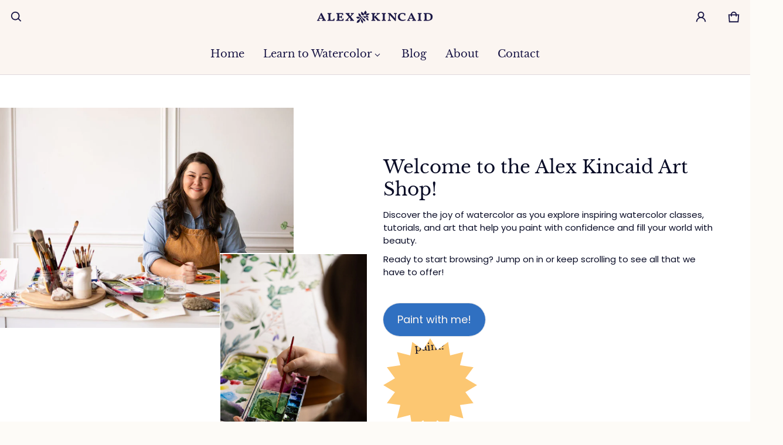

--- FILE ---
content_type: text/html; charset=utf-8
request_url: https://alexsgardenstudio.com/?page=5
body_size: 62023
content:
<!DOCTYPE html>
<html class="no-js" lang="en" >
  <head>
    <meta charset="utf-8">
    <meta http-equiv="X-UA-Compatible" content="IE=edge">
    <meta name="viewport" content="width=device-width,initial-scale=1">
    <meta name="theme-color" content="">
    <link rel="canonical" href="https://alexsgardenstudio.com/">
    <link rel="preconnect" href="https://cdn.shopify.com" crossorigin><link rel="preconnect" href="https://fonts.shopifycdn.com" crossorigin><link rel="icon" type="image/png" href="//alexsgardenstudio.com/cdn/shop/files/floral_mark_navy.png?crop=center&height=32&v=1762979650&width=32"><title>
      Alex Kincaid Art Watercolor Classes, Tutorials, and Original Art
&ndash; Page 5
&ndash; Alex&#39;s Garden Studio
</title>

    
      <meta name="description" content="Learn to create beautiful botanical watercolors or supplement your own creative life with the tutorials and original floral artwork from Alex Kincaid Art.">
    

    <meta property="og:site_name" content="Alex&#39;s Garden Studio">
  <meta property="og:url" content="https://alexsgardenstudio.com/">
  <meta property="og:title" content="Alex Kincaid Art Watercolor Classes, Tutorials, and Original Art">
  <meta property="og:type" content="website">
  <meta property="og:description" content="Learn to create beautiful botanical watercolors or supplement your own creative life with the tutorials and original floral artwork from Alex Kincaid Art."><meta name="twitter:card" content="summary_large_image">
  <meta name="twitter:title" content="Alex Kincaid Art Watercolor Classes, Tutorials, and Original Art">
  <meta name="twitter:description" content="Learn to create beautiful botanical watercolors or supplement your own creative life with the tutorials and original floral artwork from Alex Kincaid Art.">
    <link rel="preload" as="font" href="//alexsgardenstudio.com/cdn/fonts/poppins/poppins_n4.0ba78fa5af9b0e1a374041b3ceaadf0a43b41362.woff2" type="font/woff2" crossorigin><link rel="preload" as="font" href="//alexsgardenstudio.com/cdn/fonts/poppins/poppins_n7.56758dcf284489feb014a026f3727f2f20a54626.woff2" type="font/woff2" crossorigin><link rel="preload" as="font" href="//alexsgardenstudio.com/cdn/fonts/libre_baskerville/librebaskerville_n4.2ec9ee517e3ce28d5f1e6c6e75efd8a97e59c189.woff2" type="font/woff2" crossorigin><link rel="preload" as="font" href="//alexsgardenstudio.com/cdn/fonts/libre_baskerville/librebaskerville_n7.eb83ab550f8363268d3cb412ad3d4776b2bc22b9.woff2" type="font/woff2" crossorigin><style>@font-face {
  font-family: Poppins;
  font-weight: 400;
  font-style: normal;
  font-display: swap;
  src: url("//alexsgardenstudio.com/cdn/fonts/poppins/poppins_n4.0ba78fa5af9b0e1a374041b3ceaadf0a43b41362.woff2") format("woff2"),
       url("//alexsgardenstudio.com/cdn/fonts/poppins/poppins_n4.214741a72ff2596839fc9760ee7a770386cf16ca.woff") format("woff");
}
@font-face {
  font-family: "Libre Baskerville";
  font-weight: 400;
  font-style: normal;
  font-display: swap;
  src: url("//alexsgardenstudio.com/cdn/fonts/libre_baskerville/librebaskerville_n4.2ec9ee517e3ce28d5f1e6c6e75efd8a97e59c189.woff2") format("woff2"),
       url("//alexsgardenstudio.com/cdn/fonts/libre_baskerville/librebaskerville_n4.323789551b85098885c8eccedfb1bd8f25f56007.woff") format("woff");
}
@font-face {
  font-family: Poppins;
  font-weight: 700;
  font-style: normal;
  font-display: swap;
  src: url("//alexsgardenstudio.com/cdn/fonts/poppins/poppins_n7.56758dcf284489feb014a026f3727f2f20a54626.woff2") format("woff2"),
       url("//alexsgardenstudio.com/cdn/fonts/poppins/poppins_n7.f34f55d9b3d3205d2cd6f64955ff4b36f0cfd8da.woff") format("woff");
}
@font-face {
  font-family: Poppins;
  font-weight: 400;
  font-style: italic;
  font-display: swap;
  src: url("//alexsgardenstudio.com/cdn/fonts/poppins/poppins_i4.846ad1e22474f856bd6b81ba4585a60799a9f5d2.woff2") format("woff2"),
       url("//alexsgardenstudio.com/cdn/fonts/poppins/poppins_i4.56b43284e8b52fc64c1fd271f289a39e8477e9ec.woff") format("woff");
}
@font-face {
  font-family: Poppins;
  font-weight: 700;
  font-style: italic;
  font-display: swap;
  src: url("//alexsgardenstudio.com/cdn/fonts/poppins/poppins_i7.42fd71da11e9d101e1e6c7932199f925f9eea42d.woff2") format("woff2"),
       url("//alexsgardenstudio.com/cdn/fonts/poppins/poppins_i7.ec8499dbd7616004e21155106d13837fff4cf556.woff") format("woff");
}
@font-face {
  font-family: "Libre Baskerville";
  font-weight: 700;
  font-style: normal;
  font-display: swap;
  src: url("//alexsgardenstudio.com/cdn/fonts/libre_baskerville/librebaskerville_n7.eb83ab550f8363268d3cb412ad3d4776b2bc22b9.woff2") format("woff2"),
       url("//alexsgardenstudio.com/cdn/fonts/libre_baskerville/librebaskerville_n7.5bb0de4f2b64b2f68c7e0de8d18bc3455494f553.woff") format("woff");
}
:root {
	--font-body-family: Poppins, sans-serif;
	--font-body-style: normal;
	--font-body-weight: 400;
	--font-body-size: 1.5rem;
	--font-heading-family: "Libre Baskerville", serif;
	--font-heading-style: normal;
	--font-heading-weight: 400;
	--font-heading-size: 1;
	--gutter: calc(var(--spacing) * 2);
	--gutter-container: calc(var(--spacing) * 2.5);
	--overlay: 0.3;
	--type-scale: 1.125;
  --heading-1: calc(var(--heading-2) * var(--font-heading-size) * var(--type-scale));
  --heading-2: calc(var(--heading-3) * var(--font-heading-size) * var(--type-scale));
  --heading-3: calc(var(--heading-4) * var(--font-heading-size) * var(--type-scale));
  --heading-4: calc(var(--heading-5) * var(--font-heading-size) * var(--type-scale));
  --heading-5: calc(var(--font-body-size) * var(--font-heading-size) * var(--type-scale));
  --heading-6: calc(var(--font-body-size) * var(--font-heading-size) * var(--type-scale-sm, 1.067));
  --form-field-lg: 44px;
  --form-field-sm: 36px;
  --timing-function-on: cubic-bezier(.5,0,.1,1);
  --timing-function-off: cubic-bezier(.9,0,.5,1);

	--font-button-family: var(--font-heading-family);
	--font-button-style: var(--font-heading-style);
	--font-button-weight: var(--font-heading-weight);
	
	--font-button-family: var(--font-body-family);
	--font-button-style: var(--font-body-style);
	--font-button-weight: var(--font-body-weight);
	

	--font-button-size: calc(var(--font-body-size) * 1.2);
	

	--font-subheading-family: var(--font-heading-family);
	--font-subheading-style: var(--font-heading-style);
	--font-subheading-weight: var(--font-heading-weight);
	

	--font-menu-item-family: var(--font-heading-family);
	--font-menu-item-style: var(--font-heading-style);
	--font-menu-item-weight: var(--font-heading-weight);
	

	--font-menu-item-size: calc(var(--font-body-size) * 1.2);
	
	--spacing-scale-sm: 6px;
	--spacing-scale-md: 7px;
	--spacing-scale-lg: 8px;
	--spacing: var(--spacing-scale-md);
  	--color-sale-badge-text: #fbf5f1;
  	--color-sale-badge-bg: #3671bd;
  	--color-sold-out-badge-text: #090C26;
    --color-sold-out-badge-background: #fcc772;
	--color-new-badge-background: #3070C1;
	--color-new-badge-text: #fbf5f1;
	--color-custom-badge-background: #090C26;
	--color-custom-badge-text: #FFFFFF;
    --color-success: #10873f;
    --color-danger: #da3d08;
    --color-warning: #e38c09;
	--button-radius: 50px;
}

	:root,
	  .color-scheme-1 {
		--color-page-bg: #fdfbf7;
		--color-page-bg-rgb: 253, 251, 247;
		--color-normal-text: #1e1e06;

		--gradient-background: #fdfbf7;
		

		--color-normal-text-rgb: 30, 30, 6;
		--color-btn-bg-rgb: 12, 81, 73;

		--primary_button_background: #0c5149;
		--primary_button_background_gradient: #0c5149;
		

		--color-btn-label: #ffffff;
		--color-btn-secondary-bg-rgb: 255, 255, 255;

		--secondary_button_background: #ffffff;
		--secondary_button_background_gradient: #ffffff;
		

		--color-light-text: rgba(var(--color-normal-text-rgb), .6);
		--color-disabled-text: rgba(var(--color-normal-text-rgb), .3);
		--color-btn-secondary-label: #1e1e06;

		--color-badge-text: #faf7f1;
		--color-badge-background: #0c5149;

		--color-main-accent-text: #faf7f1;
		--color-main-accent-bg: #0c5149;

		--color-extra-accent-text: #333207;
		--color-extra-accent-bg: #e7b10a;

		--color-bg-line: rgba(var(--color-normal-text-rgb), .04);
		--color-divider: rgba(var(--color-normal-text-rgb), .12);
		--color-border: var(--color-divider);
	}

	
	  .color-scheme-2 {
		--color-page-bg: #ffffff;
		--color-page-bg-rgb: 255, 255, 255;
		--color-normal-text: #090c26;

		--gradient-background: #ffffff;
		

		--color-normal-text-rgb: 9, 12, 38;
		--color-btn-bg-rgb: 48, 112, 193;

		--primary_button_background: #3070c1;
		--primary_button_background_gradient: #3070c1;
		

		--color-btn-label: #fbf5f1;
		--color-btn-secondary-bg-rgb: 252, 199, 114;

		--secondary_button_background: #fcc772;
		--secondary_button_background_gradient: #fcc772;
		

		--color-light-text: rgba(var(--color-normal-text-rgb), .6);
		--color-disabled-text: rgba(var(--color-normal-text-rgb), .3);
		--color-btn-secondary-label: #090c26;

		--color-badge-text: #faf7f1;
		--color-badge-background: #3671bd;

		--color-main-accent-text: #090c26;
		--color-main-accent-bg: #fcc772;

		--color-extra-accent-text: #786a41;
		--color-extra-accent-bg: #d8deca;

		--color-bg-line: rgba(var(--color-normal-text-rgb), .04);
		--color-divider: rgba(var(--color-normal-text-rgb), .12);
		--color-border: var(--color-divider);
	}

	
	  .color-scheme-3 {
		--color-page-bg: #0c5149;
		--color-page-bg-rgb: 12, 81, 73;
		--color-normal-text: #f5f3ef;

		--gradient-background: #0c5149;
		

		--color-normal-text-rgb: 245, 243, 239;
		--color-btn-bg-rgb: 250, 247, 241;

		--primary_button_background: #faf7f1;
		--primary_button_background_gradient: #faf7f1;
		

		--color-btn-label: #1f231a;
		--color-btn-secondary-bg-rgb: 255, 255, 255;

		--secondary_button_background: #ffffff;
		--secondary_button_background_gradient: #ffffff;
		

		--color-light-text: rgba(var(--color-normal-text-rgb), .6);
		--color-disabled-text: rgba(var(--color-normal-text-rgb), .3);
		--color-btn-secondary-label: #1e1e06;

		--color-badge-text: #faf7f1;
		--color-badge-background: #0c5149;

		--color-main-accent-text: #faf7f1;
		--color-main-accent-bg: #0c5149;

		--color-extra-accent-text: #333207;
		--color-extra-accent-bg: #e7b10a;

		--color-bg-line: rgba(var(--color-normal-text-rgb), .04);
		--color-divider: rgba(var(--color-normal-text-rgb), .12);
		--color-border: var(--color-divider);
	}

	
	  .color-scheme-4 {
		--color-page-bg: #fcc772;
		--color-page-bg-rgb: 252, 199, 114;
		--color-normal-text: #090c26;

		--gradient-background: #fcc772;
		

		--color-normal-text-rgb: 9, 12, 38;
		--color-btn-bg-rgb: 250, 247, 241;

		--primary_button_background: #faf7f1;
		--primary_button_background_gradient: #faf7f1;
		

		--color-btn-label: #1f231a;
		--color-btn-secondary-bg-rgb: 255, 255, 255;

		--secondary_button_background: #ffffff;
		--secondary_button_background_gradient: #ffffff;
		

		--color-light-text: rgba(var(--color-normal-text-rgb), .6);
		--color-disabled-text: rgba(var(--color-normal-text-rgb), .3);
		--color-btn-secondary-label: #1e1e06;

		--color-badge-text: #faf7f1;
		--color-badge-background: #3070c1;

		--color-main-accent-text: #786a41;
		--color-main-accent-bg: #d8deca;

		--color-extra-accent-text: #333207;
		--color-extra-accent-bg: #e7b10a;

		--color-bg-line: rgba(var(--color-normal-text-rgb), .04);
		--color-divider: rgba(var(--color-normal-text-rgb), .12);
		--color-border: var(--color-divider);
	}

	
	  .color-scheme-12fc9ad2-d793-44fd-9002-b6f95df6deed {
		--color-page-bg: #fbf5f1;
		--color-page-bg-rgb: 251, 245, 241;
		--color-normal-text: #1a1746;

		--gradient-background: #fbf5f1;
		

		--color-normal-text-rgb: 26, 23, 70;
		--color-btn-bg-rgb: 54, 113, 189;

		--primary_button_background: #3671bd;
		--primary_button_background_gradient: #3671bd;
		

		--color-btn-label: #fbf5f1;
		--color-btn-secondary-bg-rgb: 54, 113, 189;

		--secondary_button_background: #3671bd;
		--secondary_button_background_gradient: #3671bd;
		

		--color-light-text: rgba(var(--color-normal-text-rgb), .6);
		--color-disabled-text: rgba(var(--color-normal-text-rgb), .3);
		--color-btn-secondary-label: #fbf5f1;

		--color-badge-text: #fbf5f1;
		--color-badge-background: #3671bd;

		--color-main-accent-text: #fbf5f1;
		--color-main-accent-bg: #a19426;

		--color-extra-accent-text: #1a1746;
		--color-extra-accent-bg: #fcc772;

		--color-bg-line: rgba(var(--color-normal-text-rgb), .04);
		--color-divider: rgba(var(--color-normal-text-rgb), .12);
		--color-border: var(--color-divider);
	}

	
	  .color-scheme-fc681b0e-12dc-46c4-a86f-a8fba25dd6ac {
		--color-page-bg: #cddeff;
		--color-page-bg-rgb: 205, 222, 255;
		--color-normal-text: #090c26;

		--gradient-background: #cddeff;
		

		--color-normal-text-rgb: 9, 12, 38;
		--color-btn-bg-rgb: 161, 148, 38;

		--primary_button_background: #a19426;
		--primary_button_background_gradient: #a19426;
		

		--color-btn-label: #fbf5f1;
		--color-btn-secondary-bg-rgb: 255, 255, 255;

		--secondary_button_background: #ffffff;
		--secondary_button_background_gradient: #ffffff;
		

		--color-light-text: rgba(var(--color-normal-text-rgb), .6);
		--color-disabled-text: rgba(var(--color-normal-text-rgb), .3);
		--color-btn-secondary-label: #1e1e06;

		--color-badge-text: #faf7f1;
		--color-badge-background: #3070c1;

		--color-main-accent-text: #090c26;
		--color-main-accent-bg: #fcc772;

		--color-extra-accent-text: #333207;
		--color-extra-accent-bg: #e7b10a;

		--color-bg-line: rgba(var(--color-normal-text-rgb), .04);
		--color-divider: rgba(var(--color-normal-text-rgb), .12);
		--color-border: var(--color-divider);
	}

body, .color-scheme-1, .color-scheme-2, .color-scheme-3, .color-scheme-4, .color-scheme-12fc9ad2-d793-44fd-9002-b6f95df6deed, .color-scheme-fc681b0e-12dc-46c4-a86f-a8fba25dd6ac {
	color: rgb(var(--color-normal-text-rgb));
	background: var(--gradient-background);
}
.background {
	background: var(--gradient-background);
}
@media (min-width: 459px) {
	:root {
		--type-scale: 1.2;
		--type-scale-sm: 1.125;
	}
}
@media (min-width: 769px) {
	:root {
		--form-field-lg: 56px;
		--form-field-sm: 44px;
		--spacing-scale-sm: 9px;
		--spacing-scale-md: 10.5px;
		--spacing-scale-lg: 12px;
	}
}
@media (min-width: 1025px) {
	:root {
		--spacing-scale-sm: 12px;
		--spacing-scale-md: 14px;
		--spacing-scale-lg: 16px;
	  --gutter-container: calc(var(--spacing) * 4);
	}
}
@media (min-width: 1681px) {
	:root {
		--type-scale: 1.25;
		--type-scale-sm: 1.2;
		--spacing-scale-sm: 15px;
		--spacing-scale-md: 17.5px;
		--spacing-scale-lg: 20px;
	}
}</style>

    <script>window.performance && window.performance.mark && window.performance.mark('shopify.content_for_header.start');</script><meta name="facebook-domain-verification" content="smljzlorksnkwyrmagzmq2i4iz0ejt">
<meta name="google-site-verification" content="kcaALp1TaePr_LnhL_2WGn6qtxFYSyLV7vTzNAfCp3s">
<meta id="shopify-digital-wallet" name="shopify-digital-wallet" content="/22536777/digital_wallets/dialog">
<meta name="shopify-checkout-api-token" content="dce8d4714e4585bd07ae28fa28011c32">
<meta id="in-context-paypal-metadata" data-shop-id="22536777" data-venmo-supported="false" data-environment="production" data-locale="en_US" data-paypal-v4="true" data-currency="USD">
<script async="async" src="/checkouts/internal/preloads.js?locale=en-US"></script>
<link rel="preconnect" href="https://shop.app" crossorigin="anonymous">
<script async="async" src="https://shop.app/checkouts/internal/preloads.js?locale=en-US&shop_id=22536777" crossorigin="anonymous"></script>
<script id="apple-pay-shop-capabilities" type="application/json">{"shopId":22536777,"countryCode":"US","currencyCode":"USD","merchantCapabilities":["supports3DS"],"merchantId":"gid:\/\/shopify\/Shop\/22536777","merchantName":"Alex's Garden Studio","requiredBillingContactFields":["postalAddress","email"],"requiredShippingContactFields":["postalAddress","email"],"shippingType":"shipping","supportedNetworks":["visa","masterCard","amex","discover","elo","jcb"],"total":{"type":"pending","label":"Alex's Garden Studio","amount":"1.00"},"shopifyPaymentsEnabled":true,"supportsSubscriptions":true}</script>
<script id="shopify-features" type="application/json">{"accessToken":"dce8d4714e4585bd07ae28fa28011c32","betas":["rich-media-storefront-analytics"],"domain":"alexsgardenstudio.com","predictiveSearch":true,"shopId":22536777,"locale":"en"}</script>
<script>var Shopify = Shopify || {};
Shopify.shop = "alexs-garden.myshopify.com";
Shopify.locale = "en";
Shopify.currency = {"active":"USD","rate":"1.0"};
Shopify.country = "US";
Shopify.theme = {"name":"Totem November 2025 Live Version for BFCM","id":135604961374,"schema_name":"Blum","schema_version":"3.5.0","theme_store_id":1839,"role":"main"};
Shopify.theme.handle = "null";
Shopify.theme.style = {"id":null,"handle":null};
Shopify.cdnHost = "alexsgardenstudio.com/cdn";
Shopify.routes = Shopify.routes || {};
Shopify.routes.root = "/";</script>
<script type="module">!function(o){(o.Shopify=o.Shopify||{}).modules=!0}(window);</script>
<script>!function(o){function n(){var o=[];function n(){o.push(Array.prototype.slice.apply(arguments))}return n.q=o,n}var t=o.Shopify=o.Shopify||{};t.loadFeatures=n(),t.autoloadFeatures=n()}(window);</script>
<script>
  window.ShopifyPay = window.ShopifyPay || {};
  window.ShopifyPay.apiHost = "shop.app\/pay";
  window.ShopifyPay.redirectState = null;
</script>
<script id="shop-js-analytics" type="application/json">{"pageType":"index"}</script>
<script defer="defer" async type="module" src="//alexsgardenstudio.com/cdn/shopifycloud/shop-js/modules/v2/client.init-shop-cart-sync_IZsNAliE.en.esm.js"></script>
<script defer="defer" async type="module" src="//alexsgardenstudio.com/cdn/shopifycloud/shop-js/modules/v2/chunk.common_0OUaOowp.esm.js"></script>
<script type="module">
  await import("//alexsgardenstudio.com/cdn/shopifycloud/shop-js/modules/v2/client.init-shop-cart-sync_IZsNAliE.en.esm.js");
await import("//alexsgardenstudio.com/cdn/shopifycloud/shop-js/modules/v2/chunk.common_0OUaOowp.esm.js");

  window.Shopify.SignInWithShop?.initShopCartSync?.({"fedCMEnabled":true,"windoidEnabled":true});

</script>
<script>
  window.Shopify = window.Shopify || {};
  if (!window.Shopify.featureAssets) window.Shopify.featureAssets = {};
  window.Shopify.featureAssets['shop-js'] = {"shop-cart-sync":["modules/v2/client.shop-cart-sync_DLOhI_0X.en.esm.js","modules/v2/chunk.common_0OUaOowp.esm.js"],"init-fed-cm":["modules/v2/client.init-fed-cm_C6YtU0w6.en.esm.js","modules/v2/chunk.common_0OUaOowp.esm.js"],"shop-button":["modules/v2/client.shop-button_BCMx7GTG.en.esm.js","modules/v2/chunk.common_0OUaOowp.esm.js"],"shop-cash-offers":["modules/v2/client.shop-cash-offers_BT26qb5j.en.esm.js","modules/v2/chunk.common_0OUaOowp.esm.js","modules/v2/chunk.modal_CGo_dVj3.esm.js"],"init-windoid":["modules/v2/client.init-windoid_B9PkRMql.en.esm.js","modules/v2/chunk.common_0OUaOowp.esm.js"],"init-shop-email-lookup-coordinator":["modules/v2/client.init-shop-email-lookup-coordinator_DZkqjsbU.en.esm.js","modules/v2/chunk.common_0OUaOowp.esm.js"],"shop-toast-manager":["modules/v2/client.shop-toast-manager_Di2EnuM7.en.esm.js","modules/v2/chunk.common_0OUaOowp.esm.js"],"shop-login-button":["modules/v2/client.shop-login-button_BtqW_SIO.en.esm.js","modules/v2/chunk.common_0OUaOowp.esm.js","modules/v2/chunk.modal_CGo_dVj3.esm.js"],"avatar":["modules/v2/client.avatar_BTnouDA3.en.esm.js"],"pay-button":["modules/v2/client.pay-button_CWa-C9R1.en.esm.js","modules/v2/chunk.common_0OUaOowp.esm.js"],"init-shop-cart-sync":["modules/v2/client.init-shop-cart-sync_IZsNAliE.en.esm.js","modules/v2/chunk.common_0OUaOowp.esm.js"],"init-customer-accounts":["modules/v2/client.init-customer-accounts_DenGwJTU.en.esm.js","modules/v2/client.shop-login-button_BtqW_SIO.en.esm.js","modules/v2/chunk.common_0OUaOowp.esm.js","modules/v2/chunk.modal_CGo_dVj3.esm.js"],"init-shop-for-new-customer-accounts":["modules/v2/client.init-shop-for-new-customer-accounts_JdHXxpS9.en.esm.js","modules/v2/client.shop-login-button_BtqW_SIO.en.esm.js","modules/v2/chunk.common_0OUaOowp.esm.js","modules/v2/chunk.modal_CGo_dVj3.esm.js"],"init-customer-accounts-sign-up":["modules/v2/client.init-customer-accounts-sign-up_D6__K_p8.en.esm.js","modules/v2/client.shop-login-button_BtqW_SIO.en.esm.js","modules/v2/chunk.common_0OUaOowp.esm.js","modules/v2/chunk.modal_CGo_dVj3.esm.js"],"checkout-modal":["modules/v2/client.checkout-modal_C_ZQDY6s.en.esm.js","modules/v2/chunk.common_0OUaOowp.esm.js","modules/v2/chunk.modal_CGo_dVj3.esm.js"],"shop-follow-button":["modules/v2/client.shop-follow-button_XetIsj8l.en.esm.js","modules/v2/chunk.common_0OUaOowp.esm.js","modules/v2/chunk.modal_CGo_dVj3.esm.js"],"lead-capture":["modules/v2/client.lead-capture_DvA72MRN.en.esm.js","modules/v2/chunk.common_0OUaOowp.esm.js","modules/v2/chunk.modal_CGo_dVj3.esm.js"],"shop-login":["modules/v2/client.shop-login_ClXNxyh6.en.esm.js","modules/v2/chunk.common_0OUaOowp.esm.js","modules/v2/chunk.modal_CGo_dVj3.esm.js"],"payment-terms":["modules/v2/client.payment-terms_CNlwjfZz.en.esm.js","modules/v2/chunk.common_0OUaOowp.esm.js","modules/v2/chunk.modal_CGo_dVj3.esm.js"]};
</script>
<script>(function() {
  var isLoaded = false;
  function asyncLoad() {
    if (isLoaded) return;
    isLoaded = true;
    var urls = ["https:\/\/instafeed.nfcube.com\/cdn\/507c98238dcef3ff30aabbaf4650cd59.js?shop=alexs-garden.myshopify.com"];
    for (var i = 0; i < urls.length; i++) {
      var s = document.createElement('script');
      s.type = 'text/javascript';
      s.async = true;
      s.src = urls[i];
      var x = document.getElementsByTagName('script')[0];
      x.parentNode.insertBefore(s, x);
    }
  };
  if(window.attachEvent) {
    window.attachEvent('onload', asyncLoad);
  } else {
    window.addEventListener('load', asyncLoad, false);
  }
})();</script>
<script id="__st">var __st={"a":22536777,"offset":-21600,"reqid":"1193d10d-960f-4b5b-b35e-dcf631009fd5-1768406811","pageurl":"alexsgardenstudio.com\/?page=5","u":"2663df088220","p":"home"};</script>
<script>window.ShopifyPaypalV4VisibilityTracking = true;</script>
<script id="captcha-bootstrap">!function(){'use strict';const t='contact',e='account',n='new_comment',o=[[t,t],['blogs',n],['comments',n],[t,'customer']],c=[[e,'customer_login'],[e,'guest_login'],[e,'recover_customer_password'],[e,'create_customer']],r=t=>t.map((([t,e])=>`form[action*='/${t}']:not([data-nocaptcha='true']) input[name='form_type'][value='${e}']`)).join(','),a=t=>()=>t?[...document.querySelectorAll(t)].map((t=>t.form)):[];function s(){const t=[...o],e=r(t);return a(e)}const i='password',u='form_key',d=['recaptcha-v3-token','g-recaptcha-response','h-captcha-response',i],f=()=>{try{return window.sessionStorage}catch{return}},m='__shopify_v',_=t=>t.elements[u];function p(t,e,n=!1){try{const o=window.sessionStorage,c=JSON.parse(o.getItem(e)),{data:r}=function(t){const{data:e,action:n}=t;return t[m]||n?{data:e,action:n}:{data:t,action:n}}(c);for(const[e,n]of Object.entries(r))t.elements[e]&&(t.elements[e].value=n);n&&o.removeItem(e)}catch(o){console.error('form repopulation failed',{error:o})}}const l='form_type',E='cptcha';function T(t){t.dataset[E]=!0}const w=window,h=w.document,L='Shopify',v='ce_forms',y='captcha';let A=!1;((t,e)=>{const n=(g='f06e6c50-85a8-45c8-87d0-21a2b65856fe',I='https://cdn.shopify.com/shopifycloud/storefront-forms-hcaptcha/ce_storefront_forms_captcha_hcaptcha.v1.5.2.iife.js',D={infoText:'Protected by hCaptcha',privacyText:'Privacy',termsText:'Terms'},(t,e,n)=>{const o=w[L][v],c=o.bindForm;if(c)return c(t,g,e,D).then(n);var r;o.q.push([[t,g,e,D],n]),r=I,A||(h.body.append(Object.assign(h.createElement('script'),{id:'captcha-provider',async:!0,src:r})),A=!0)});var g,I,D;w[L]=w[L]||{},w[L][v]=w[L][v]||{},w[L][v].q=[],w[L][y]=w[L][y]||{},w[L][y].protect=function(t,e){n(t,void 0,e),T(t)},Object.freeze(w[L][y]),function(t,e,n,w,h,L){const[v,y,A,g]=function(t,e,n){const i=e?o:[],u=t?c:[],d=[...i,...u],f=r(d),m=r(i),_=r(d.filter((([t,e])=>n.includes(e))));return[a(f),a(m),a(_),s()]}(w,h,L),I=t=>{const e=t.target;return e instanceof HTMLFormElement?e:e&&e.form},D=t=>v().includes(t);t.addEventListener('submit',(t=>{const e=I(t);if(!e)return;const n=D(e)&&!e.dataset.hcaptchaBound&&!e.dataset.recaptchaBound,o=_(e),c=g().includes(e)&&(!o||!o.value);(n||c)&&t.preventDefault(),c&&!n&&(function(t){try{if(!f())return;!function(t){const e=f();if(!e)return;const n=_(t);if(!n)return;const o=n.value;o&&e.removeItem(o)}(t);const e=Array.from(Array(32),(()=>Math.random().toString(36)[2])).join('');!function(t,e){_(t)||t.append(Object.assign(document.createElement('input'),{type:'hidden',name:u})),t.elements[u].value=e}(t,e),function(t,e){const n=f();if(!n)return;const o=[...t.querySelectorAll(`input[type='${i}']`)].map((({name:t})=>t)),c=[...d,...o],r={};for(const[a,s]of new FormData(t).entries())c.includes(a)||(r[a]=s);n.setItem(e,JSON.stringify({[m]:1,action:t.action,data:r}))}(t,e)}catch(e){console.error('failed to persist form',e)}}(e),e.submit())}));const S=(t,e)=>{t&&!t.dataset[E]&&(n(t,e.some((e=>e===t))),T(t))};for(const o of['focusin','change'])t.addEventListener(o,(t=>{const e=I(t);D(e)&&S(e,y())}));const B=e.get('form_key'),M=e.get(l),P=B&&M;t.addEventListener('DOMContentLoaded',(()=>{const t=y();if(P)for(const e of t)e.elements[l].value===M&&p(e,B);[...new Set([...A(),...v().filter((t=>'true'===t.dataset.shopifyCaptcha))])].forEach((e=>S(e,t)))}))}(h,new URLSearchParams(w.location.search),n,t,e,['guest_login'])})(!0,!0)}();</script>
<script integrity="sha256-4kQ18oKyAcykRKYeNunJcIwy7WH5gtpwJnB7kiuLZ1E=" data-source-attribution="shopify.loadfeatures" defer="defer" src="//alexsgardenstudio.com/cdn/shopifycloud/storefront/assets/storefront/load_feature-a0a9edcb.js" crossorigin="anonymous"></script>
<script crossorigin="anonymous" defer="defer" src="//alexsgardenstudio.com/cdn/shopifycloud/storefront/assets/shopify_pay/storefront-65b4c6d7.js?v=20250812"></script>
<script data-source-attribution="shopify.dynamic_checkout.dynamic.init">var Shopify=Shopify||{};Shopify.PaymentButton=Shopify.PaymentButton||{isStorefrontPortableWallets:!0,init:function(){window.Shopify.PaymentButton.init=function(){};var t=document.createElement("script");t.src="https://alexsgardenstudio.com/cdn/shopifycloud/portable-wallets/latest/portable-wallets.en.js",t.type="module",document.head.appendChild(t)}};
</script>
<script data-source-attribution="shopify.dynamic_checkout.buyer_consent">
  function portableWalletsHideBuyerConsent(e){var t=document.getElementById("shopify-buyer-consent"),n=document.getElementById("shopify-subscription-policy-button");t&&n&&(t.classList.add("hidden"),t.setAttribute("aria-hidden","true"),n.removeEventListener("click",e))}function portableWalletsShowBuyerConsent(e){var t=document.getElementById("shopify-buyer-consent"),n=document.getElementById("shopify-subscription-policy-button");t&&n&&(t.classList.remove("hidden"),t.removeAttribute("aria-hidden"),n.addEventListener("click",e))}window.Shopify?.PaymentButton&&(window.Shopify.PaymentButton.hideBuyerConsent=portableWalletsHideBuyerConsent,window.Shopify.PaymentButton.showBuyerConsent=portableWalletsShowBuyerConsent);
</script>
<script data-source-attribution="shopify.dynamic_checkout.cart.bootstrap">document.addEventListener("DOMContentLoaded",(function(){function t(){return document.querySelector("shopify-accelerated-checkout-cart, shopify-accelerated-checkout")}if(t())Shopify.PaymentButton.init();else{new MutationObserver((function(e,n){t()&&(Shopify.PaymentButton.init(),n.disconnect())})).observe(document.body,{childList:!0,subtree:!0})}}));
</script>
<link id="shopify-accelerated-checkout-styles" rel="stylesheet" media="screen" href="https://alexsgardenstudio.com/cdn/shopifycloud/portable-wallets/latest/accelerated-checkout-backwards-compat.css" crossorigin="anonymous">
<style id="shopify-accelerated-checkout-cart">
        #shopify-buyer-consent {
  margin-top: 1em;
  display: inline-block;
  width: 100%;
}

#shopify-buyer-consent.hidden {
  display: none;
}

#shopify-subscription-policy-button {
  background: none;
  border: none;
  padding: 0;
  text-decoration: underline;
  font-size: inherit;
  cursor: pointer;
}

#shopify-subscription-policy-button::before {
  box-shadow: none;
}

      </style>

<script>window.performance && window.performance.mark && window.performance.mark('shopify.content_for_header.end');</script>
    <style>
     img{max-width:100%;height:auto;vertical-align:middle}ol,ul{margin:0;padding:0}ol ol,ol ul,ul ol,ul ul{padding-inline-start:16px}.ls-none{list-style:none}iframe{border:0}table{border-collapse:collapse;text-align:start;width:100%}thead th{border-block-end:1px solid var(--color-divider)}td,th{padding-block:16px;padding-inline:12px}table tr{border-block-end:1px solid var(--color-bg-line)}table tr:hover{background-color:var(--color-hover-item)}table::-webkit-scrollbar{display:none}*{box-sizing:border-box;word-break:break-word}html{font-size:62.5%}body{height:100%;margin:0;font-size:var(--font-body-size);line-height:calc(var(--font-body-size) * 1.5);font-family:var(--font-body-family);font-weight:var(--font-body-weight);font-style:var(--font-body-style);color:var(--color-normal-text);background:var(--color-page-bg);-webkit-text-size-adjust:100%;-webkit-tap-highlight-color:transparent;-webkit-font-smoothing:antialiased}.ctnr{padding-inline:calc(var(--spacing)*2.5);margin:0 auto;width:100%}.rw{display:flex;flex-wrap:wrap;margin:0 calc(-1 * var(--gutter)/ 2)}.clm{flex:1 0 auto;padding:0 calc(var(--gutter)/ 2);width:calc(var(--grid-ratio,100%/12) * var(--w-xs));max-width:calc(var(--grid-ratio,100%/12) * var(--w-xs))}.h1,.h2,.h3,.h4,.h5,.h6,.headline,h1,h2,h3,h4,h5,h6{font-family:var(--font-heading-family);font-style:var(--font-heading-style);font-weight:var(--font-heading-weight);line-height:1.25;margin-block:0 8px;margin-inline:0;word-break:break-word}.headline{font-size:calc(var(--heading-1) * var(--type-scale))}.h1,h1{font-size:var(--heading-1)}.h2,h2{font-size:var(--heading-2)}.h3,h3{font-size:var(--heading-3)}.h4,h4{font-size:var(--heading-4)}.h5,h5{font-size:var(--heading-5)}.h6,h6{font-size:var(--heading-6)}.subtext{font-size:calc(var(--font-body-size) * .85);line-height:calc(1.4rem * 1.5)}.fs-body{font-size:var(--font-body-size)}.ff-body{font-family:var(--font-body-family)}.m-auto{margin:auto}.m-zero{margin:0}.mt-4{margin-block-start:4px}.mt-6{margin-block-start:6px}.mt-8{margin-block-start:8px}.mt-12{margin-block-start:12px}.mt-16{margin-block-start:16px}.mt-24{margin-block-start:24px}.mt-32{margin-block-start:32px}.mt-36{margin-block-start:36px}.mt-48{margin-block-start:48px}.mt-1x{margin-block-start:var(--spacing)}.mb-0{margin-block-end:0px}.mb-0-important{margin-block-end:0px!important}.mb-4{margin-block-end:4px}.mb-6{margin-block-end:6px}.mb-8{margin-block-end:8px}.mb-12{margin-block-end:12px}.mb-16{margin-block-end:16px}.mb-20{margin-block-end:20px}.mb-24{margin-block-end:24px}.mb-32{margin-block-end:32px}.mb-36{margin-block-end:36px}.mb-48{margin-block-end:48px}.mb-56{margin-block-end:56px}.mb-64{margin-block-end:64px}.mb-4x{margin-block-end:calc(var(--spacing)*4)}.mr-4{margin-inline-end:4px}.mr-8{margin-inline-end:8px}.mr-12{margin-inline-end:12px}.mr-16{margin-inline-end:16px}.mr-20{margin-inline-end:20px}.mr-32{margin-inline-end:32px}.mr-40{margin-inline-end:40px}.mr-minus{margin-inline-end:calc(var(--gutter-container) * -1)}.ml-4{margin-inline-start:4px}.ml-8{margin-inline-start:8px}.ml-12{margin-inline-start:12px}.ml-16{margin-inline-start:16px}.ml-20{margin-inline-start:20px}.ml-minus{margin-inline-start:calc(var(--gutter-container) * -1)}.p-zero{padding:0}.p-zero-important{padding:0!important}.pt-0{padding-block-start:0}.pt-8{padding-block-start:8px}.pt-12{padding-block-start:12px}.pt-16{padding-block-start:16px}.pt-20{padding-block-start:20px}.pt-24{padding-block-start:24px}.pt-32{padding-block-start:32px}.pt-36{padding-block-start:36px}.pt-48{padding-block-start:48px}.pb-0{padding-block-end:0!important}.pb-4{padding-block-end:4px}.pb-8{padding-block-end:8px}.pb-12{padding-block-end:12px}.pb-16{padding-block-end:16px}.pb-20{padding-block-end:20px}.pb-24{padding-block-end:24px}.pb-32{padding-block-end:32px}.pb-40{padding-block-end:40px}.pb-48{padding-block-end:48px}.pb-50{padding-block-end:50px}.pb-80{padding-block-end:80px}.pb-84{padding-block-end:84px}.pr-0{padding-inline-end:0px}.pr-12{padding-inline-end:12px}.pr-16{padding-inline-end:16px}.pr-20{padding-inline-end:20px}.pr-24{padding-inline-end:24px}.pr-36{padding-inline-end:36px}.pl-0{padding-inline-start:0px}.pl-12{padding-inline-start:12px}.pl-16{padding-inline-start:16px}.pl-20{padding-inline-start:20px}.pl-24{padding-inline-start:24px}.pl-36{padding-inline-start:36px}.pl-48{padding-inline-start:48px}.pl-52{padding-inline-start:52px}.h-100{height:100%}.h-100v{height:100vh}.mah-100{max-height:100%}.mah-100v{max-height:100vh}.mah-fit-content{max-height:fit-content}.mih{min-height:var(--mih,100vh)}[style*="--h-xs"]{height:var(--h-xs)}[style*="--mh-xs"]{min-height:var(--mh-xs)}.w-100{width:100%}.w-100v{width:100vw}.w-auto{width:auto}.maw-100{max-width:100%}.miw-100{min-width:100%}.miw{min-width:var(--miw,100vw)}.ws-nowrap{white-space:nowrap}.wb-break-word{word-break:break-word}.tt-up{text-transform:uppercase}.tt-cap{text-transform:capitalize}.td-none{text-decoration:none}.td-underline{text-decoration:underline}.fw-700{font-weight:700}.ta-left{text-align:start}.ta-right{text-align:end}.ta-center{text-align:center}.ts-default{text-shadow:-.5px -.5px 0 rgb(var(--color-page-bg-rgb)),-.5px .5px 0 rgb(var(--color-page-bg-rgb)),.5px -.5px 0 rgb(var(--color-page-bg-rgb)),.5px .5px 0 rgb(var(--color-page-bg-rgb))}.f-default{filter:drop-shadow(.5px -.5px 0px #fff) drop-shadow(-.5px .5px 0px #fff) drop-shadow(.5px -.5px 0px #fff) drop-shadow(.5px .5px 0px #fff)}.bs-none{box-shadow:none!important}.bg-transparent{background:0 0!important}.d-rtl{direction:rtl}.d-ltr{direction:ltr}.d-none,.hidden,a.hide-no-link~span,a[href="#"].hide-no-link{display:none}a[href="#"].hide-no-link~span{display:block}.not-allowed{cursor:not-allowed}.disable-link{pointer-events:none}.d-none-important,.hide-empty:empty{display:none!important}.visible-xs{visibility:visible}.hidden-xs{visibility:hidden}.d-block{display:block}.d-inline-block{display:inline-block}.d-inline-flex{display:inline-flex}.d-flex{display:flex}.d-grid{display:grid}.d-flex-important{display:flex!important}.flex-1{flex:1}.fg-1{flex-grow:1}.fs-0{flex-shrink:0}.fw-wrap{flex-wrap:wrap}.fw-nowrap{flex-wrap:nowrap}.fd-row{flex-direction:row}.fd-row-reverse{flex-direction:row-reverse}.fd-column{flex-direction:column}.fd-column-reverse{flex-direction:column-reverse}.start-xs{justify-content:flex-start}.end-xs{justify-content:flex-end}.center-xs{justify-content:center}.between-xs{justify-content:space-between}.around-xs{justify-content:space-around}.top-xs{align-items:flex-start}.bottom-xs{align-items:flex-end}.middle-xs{align-items:center}.base-line{align-items:baseline}.flex-auto{flex:0 0 auto}.c-gap{column-gap:var(--gutter)}.gap-1{grid-gap:1px}.gap-4{grid-gap:4px}.gap-6{grid-gap:6px}.gap-8{grid-gap:8px}.gap-12{grid-gap:12px}.gap-16{grid-gap:16px}.gap-20{grid-gap:20px}.gap-24{grid-gap:24px}.gap-32{grid-gap:32px}.gap-36{grid-gap:36px}.c-gap-8{column-gap:8px}.c-gap-12{column-gap:12px}.r-gap-4{row-gap:4px}.r-gap-12{row-gap:12px}.r-gap-16{row-gap:16px}.r-gap-24{row-gap:24px}.r-gap-48{row-gap:48px}.r-gap-2x{row-gap:calc(var(--spacing) * 2)}.gap-equal{row-gap:var(--gutter)}.gap-unequal{row-gap:calc(var(--spacing) * 3)}[style*="--gc-xs"]{grid-column:var(--gc-xs)}[style*="--gr-xs"]{grid-row:var(--gr-xs)}[style*="--gtc-equal"]{grid-template-columns:repeat(var(--gtc-equal),1fr)}[style*="--gtr-equal"]{grid-template-rows:repeat(var(--gtr-equal),1fr)}.opacity-0{opacity:0}.opacity-1{opacity:1}.o-hidden{overflow:hidden}.o-visible{overflow:visible}.o-scroll{overflow:scroll}.o-auto{overflow:auto}.ox-auto{overflow-x:auto}.ox-hidden{overflow-x:hidden}.oy-scroll{overflow-y:scroll}.oy-auto{overflow-y:auto}.p-relative{position:relative}.p-absolute{position:absolute}.p-fixed{position:fixed}.p-sticky{position:sticky}.inset{inset-block-start:0;inset-inline-start:0;inset-block-end:0;inset-inline-end:0}.top-0{inset-block-start:0}.top-12{inset-block-start:12px}.left-0{inset-inline-start:0}.right-0{inset-inline-end:0}.right-12{inset-inline-end:12px}.bottom-0{inset-block-end:0}.bottom-12{inset-block-end:12px}.bottom-16{inset-block-end:16px}.middle-y{inset-block-start:50%;transform:translateY(-50%)}.middle-x{inset-inline-start:50%;transform:translateX(-50%)}.b-zero{border:none!important}.br-50p{border-radius:50%}.br-zero{border-radius:0}.bblr-0{border-bottom-left-radius:0}.zi-1{z-index:1}.zi-2{z-index:2}.zi-3{z-index:3}.zi-4{z-index:4}.zi-6{z-index:6}.zi-7{z-index:7}.zi-9{z-index:9}.c-pointer{cursor:pointer}.c-zoom-in{cursor:zoom-in}.pe-none{pointer-events:none}.visually-hidden,.visually-hidden-focusable:not(:focus):not(:focus-within){border:0!important;clip:rect(0 0 0 0)!important;-webkit-clip-path:inset(50%)!important;clip-path:inset(50%)!important;height:1px!important;margin:-1px!important;overflow:hidden!important;padding:0!important;position:absolute!important;width:1px!important;white-space:nowrap!important;transition:none}.op-top{object-position:top}.of-cover{object-fit:cover}.of-contain{object-fit:contain}.center-middle{inset-block-start:50%;left:50%;transform:translate(-50%,-50%)}.scrollable{scroll-behavior:smooth;-webkit-overflow-scrolling:touch;scroll-snap-stop:always}.scrollable-y{scroll-snap-type:y mandatory;overflow-y:auto}.scrollable-x{scroll-snap-type:x mandatory}.scrollable-stop-always{scroll-snap-stop:always}.scrollable-aln-start{scroll-snap-align:start}.scrl-bhvr-auto{scroll-behavior:auto}.disable-scrollbars{-ms-overflow-style:none;scrollbar-width:none}.disable-scrollbars::-webkit-scrollbar{background:0 0;width:0;height:0}.media,.media-wrapper{aspect-ratio:var(--ratio)}.media{transition:.3s var(--timing-function-on)}@media (min-width:459px){[style*="--w-sm"]{width:calc(var(--grid-ratio,100%/12) * var(--w-sm));max-width:calc(var(--grid-ratio,100%/12) * var(--w-sm))}[style*="--h-sm"]{height:var(--h-sm)}[style*="--mh-sm"]{min-height:var(--mh-sm)}[style*="--gc-sm"]{grid-column:var(--gc-sm)}[style*="--gr-sm"]{grid-row:var(--gr-sm)}.h-sm-100v{height:100vh}.w-sm-auto{width:auto}.d-block-sm{display:block}.d-none-sm{display:none}.d-flex-sm{display:flex}.fd-row-sm{flex-direction:row}.fd-row-reverse-sm{flex-direction:row-reverse}.fd-column-sm{flex-direction:column}.fd-column-reverse-sm{flex-direction:column-reverse}.visible-sm{visibility:visible}.hidden-sm{visibility:hidden}.start-sm{justify-content:flex-start}.end-sm{justify-content:flex-end}.center-sm{justify-content:center}.between-sm{justify-content:space-between}.top-sm{align-items:flex-start}.bottom-sm{align-items:flex-end}.middle-sm{align-items:center}.m-zero-sm{margin:0}.mt-sm-12{margin-block-start:12px}.mt-sm-40{margin-block-start:40px}.mt-sm-64{margin-block-start:64px}.mb-sm-12{margin-block-end:12px}.mb-sm-24{margin-block-end:24px}.mb-sm-36{margin-block-end:36px}.mb-sm-48{margin-block-end:48px}.gap-sm-24{grid-gap:24px}.r-gap-sm-24{row-gap:24px}.r-gap-sm-36{row-gap:36px}.r-gap-sm-64{row-gap:64px}}@media (min-width:769px){[style*="--w-md"]{width:calc(var(--grid-ratio,100%/12) * var(--w-md));max-width:calc(var(--grid-ratio,100%/12) * var(--w-md))}[style*="--h-md"]{height:var(--h-md)}[style*="--mh-md"]{min-height:var(--mh-md)}[style*="--gc-md"]{grid-column:var(--gc-md)}[style*="--gr-md"]{grid-row:var(--gr-md)}[style*="--gtc-equal-md"]{grid-template-columns:repeat(var(--gtc-equal-md),1fr)}.o-hidden-md{overflow:hidden}.w-md-auto{width:auto}.h-md-100{height:100%}.w-md-100v{width:100vw}.maw-md-100{max-width:100%}.d-block-md{display:block}.d-none-md{display:none}.d-flex-md{display:flex}.d-grid-md{display:grid}.fd-row-md{flex-direction:row}.fd-column-md{flex-direction:column}.visible-md{visibility:visible}.hidden-md{visibility:hidden}.start-md{justify-content:flex-start}.end-md{justify-content:flex-end}.center-md{justify-content:center}.between-md{justify-content:space-between}.top-md{align-items:flex-start}.bottom-md{align-items:flex-end}.middle-md{align-items:center}.fd-row-reverse-md{flex-direction:row-reverse}.p-relative-md{position:relative}.p-absolute-md{position:absolute}.ta-left-md{text-align:start}.ta-center-md{text-align:center}.ta-right-md{text-align:end}td,th{padding:24px 20px}.m-zero-md{margin:0}.mr-md-0{margin-inline-end:0}.ml-md-0{margin-inline-start:0}.ml-md-24{margin-inline-start:24px}.mt-md-0{margin-block-start:0}.mt-md-12{margin-block-start:12px}.mt-md-16{margin-block-start:16px}.mt-md-24{margin-block-start:24px}.mt-md-32{margin-block-start:32px}.mt-md-56{margin-block-start:56px}.mt-md-64{margin-block-start:64px}.mt-md-80{margin-block-start:80px}.mb-md-0{margin-block-end:0}.mb-md-8{margin-block-end:8px}.mb-md-12{margin-block-end:12px}.mb-md-16{margin-block-end:16px}.mb-md-24{margin-block-end:24px}.mb-md-32{margin-block-end:32px}.mb-md-36{margin-block-end:36px}.mb-md-40{margin-block-end:40px}.mb-md-48{margin-block-end:48px}.mb-md-56{margin-block-end:56px}.mb-md-60{margin-block-end:60px}.mb-md-80{margin-block-end:80px}.fw-nowrap-md{flex-wrap:nowrap}.p-zero-md{padding:0}.pt-md-0{padding-block-start:0}.pt-md-8{padding-block-start:8px}.pt-md-12{padding-block-start:12px}.pt-md-64{padding-block-start:64px}.pb-md-8{padding-block-end:8px}.pb-md-12{padding-block-end:12px}.pb-md-16{padding-block-end:16px}.pb-md-64{padding-block-end:64px}.pb-md-96{padding-block-end:96px}.pr-md-0{padding-inline-end:0}.pr-md-20{padding-inline-end:20px}.pr-md-24{padding-inline-end:24px}.pr-md-40{padding-inline-end:40px}.pr-md-48{padding-inline-end:48px}.pl-md-20{padding-inline-start:20px}.pl-md-24{padding-inline-start:24px}.pl-md-48{padding-inline-start:48px}.pl-md-96{padding-inline-start:96px}.c-gap-md{column-gap:var(--gutter)}.c-gap-md-1{column-gap:var(--gutter)}.c-gap-md-48{column-gap:48px}.gap-md-zero{grid-gap:0px}.gap-md-8{grid-gap:8px}.gap-md-16{grid-gap:16px}.gap-md-24{grid-gap:24px}.gap-md-40{grid-gap:40px}.gap-md-64{grid-gap:64px}.r-gap-md-4{row-gap:4px}.r-gap-md-24{row-gap:24px}.r-gap-md-36{row-gap:36px}.ox-md-auto{overflow-x:auto}.d-rtl-md{direction:rtl}.d-ltr-md{direction:ltr}}@media (min-width:1025px){.ctnr{padding-inline:calc(var(--spacing)*4);max-width:calc(var(--content-max-width) + var(--spacing)*8)}[style*="--w-lg"]{width:calc(var(--grid-ratio,100%/12) * var(--w-lg));max-width:calc(var(--grid-ratio,100%/12) * var(--w-lg))}[style*="--h-lg"]{height:var(--h-lg)}.maw-lg-100{min-width:100%}.p-relative-lg{position:relative}.d-flex-lg{display:flex}.d-block-lg{display:block}.d-none-lg{display:none}.visible-lg{visibility:visible}.hidden-lg{visibility:hidden}.start-lg{justify-content:flex-start}.end-lg{justify-content:flex-end}.center-lg{justify-content:center}.between-lg{justify-content:space-between}.top-lg{align-items:flex-start}.fd-column-lg{flex-direction:column}.bottom-lg{align-items:flex-end}.fd-row-lg{flex-direction:row}.middle-lg{align-items:center}.ta-left-lg{text-align:start}.pt-lg-12{padding-block-start:12px}.pb-lg-12{padding-block-end:12px}.pr-lg-24{padding-inline-end:24px}.pl-lg-24{padding-inline-start:24px}.mt-lg-0{margin-block-start:0}.mt-lg-8{margin-block-start:8px}.mt-lg-24{margin-block-start:24px}.mt-lg-32{margin-block-start:32px}.mt-lg-64{margin-block-start:64px}.mb-lg-0{margin-block-end:0}.mb-lg-32{margin-block-end:32px}.mb-lg-64{margin-block-end:64px}.r-gap-lg-4{row-gap:4px}.r-gap-lg-16{row-gap:16px}.r-gap-lg-24{row-gap:24px}.r-gap-lg-32{row-gap:32px}.c-gap-lg-48{column-gap:48px}}@media (min-width:1681px){[style*="--w-xl"]{width:calc(var(--grid-ratio,100%/12) * var(--w-xl));max-width:calc(var(--grid-ratio,100%/12) * var(--w-xl))}[style*="--h-xl"]{height:var(--h-xl)}.d-block-xl{display:block}.d-none-xl{display:none}.fd-row-xl{flex-direction:row}.visible-xl{visibility:visible}.hidden-xl{visibility:hidden}.start-xl{justify-content:flex-start}.end-xl{justify-content:flex-end}.center-xl{justify-content:center}.between-xl{justify-content:space-between}.top-xl{align-items:flex-start}.bottom-xl{align-items:flex-end}.middle-xl{align-items:center}.fd-row-xl{flex-direction:row}.mb-xl-96{margin-block-end:96px}.mt-xl-40{margin-block-start:40px}.mt-xl-96{margin-block-start:96px}}a{text-decoration:none;color:inherit;transition:color .3s ease}.rte a,.text-block a{text-decoration:underline;color:rgba(var(--color-btn-bg-rgb),.85)}p{word-break:break-word;margin:0 0 calc(var(--font-body-size)/ 1.5)}.color-accent-1{--color-normal-text:var(--color-main-accent-text);--color-page-bg:var(--color-main-accent-bg)}.color-accent-2{--color-normal-text:var(--color-extra-accent-text);--color-page-bg:var(--color-extra-accent-bg)}.color-inverse{--color-normal-text:rgb(var(--color-page-bg-rgb));--color-page-bg:rgb(var(--color-normal-text-rgb));--color-light-text:rgba(var(--color-page-bg-rgb), 0.6);--color-disabled-text:rgba(var(--color-page-bg-rgb), 0.32)}.color-inverse .rte,.color-inverse .text-block{--color-btn-bg-rgb:var(--color-btn-label)}.color-accent-1,.color-accent-2,.color-inverse{color:var(--color-normal-text);background-color:var(--color-page-bg)}.color-accent-bg-1{color:var(--color-main-accent-bg)}.color-accent-bg-2{color:var(--color-extra-accent-bg)}.color-light{color:rgba(var(--color-normal-text-rgb),.6)}.color-text-regular{color:var(--color-normal-text)}.color-text-inverse{color:var(--color-page-bg)}.color-danger{color:var(--color-danger)}.color-success{color:var(--color-success)}.btn{cursor:pointer;border:0;border-radius:var(--button-radius);padding:0 24px;font-size:var(--font-button-size);font-style:var(--font-button-style);font-family:var(--font-button-family);font-weight:var(--font-button-weight);transition:all .3s ease;display:inline-flex;justify-content:center;align-items:center;color:inherit;word-break:break-all}a[href="#"].btn{opacity:.5;pointer-events:none}.btn-primary{color:var(--color-btn-label);background:var(--primary_button_background_gradient)}.btn-secondary{color:var(--color-btn-secondary-label);background:var(--secondary_button_background_gradient);box-shadow:0 0 0 1px var(--color-border)}.btn-primary--animate{color:var(--color-btn-label);position:relative;overflow:hidden;box-shadow:0 0 0 1px var(--color-border);background:0 0}.btn-primary__content,.btn-secondary__content{position:relative;z-index:3;display:block}.btn-primary--animate::after{content:'';position:absolute;top:0;left:0;width:100%;height:100%;background:var(--color-btn-label);opacity:0;transition:opacity .3s cubic-bezier(.7, 0, .2, 1);z-index:1}.btn-primary--animate::before{content:'';position:absolute;top:0;left:0;width:100%;height:100%;background:var(--primary_button_background_gradient);transition:transform .3s cubic-bezier(.7, 0, .2, 1);transform-origin:100% 50%;z-index:2}.btn-primary--animate:hover{color:var(--primary_button_background)}.btn-primary--animate:hover::after,.btn-secondary--animate:hover::after{opacity:1}.btn-primary--animate:hover::before,.btn-secondary--animate:hover::before{transform:scale3d(0,1,1);transform-origin:0% 50%}.btn-primary--animate:hover .btn-primary__content,.btn-secondary--animate:hover .btn-secondary__content{animation:MoveUpInitial .2s forwards,MoveUpEnd .2s forwards .2s}.btn-primary--animate .icon-animate,.btn-primary--animate svg,.btn-secondary--animate .icon-animate,.btn-secondary--animate svg{position:relative;z-index:3;transition:all .3s cubic-bezier(.7, 0, .2, 1)}.btn-primary--animate .icon-animate{color:var(--color-btn-label)}.btn-primary--animate:hover .icon-animate,.btn-primary--animate:hover svg{color:var(--primary_button_background_gradient)}.btn-primary--animate[disabled]::before,.btn-secondary--animate[disabled]::before{display:none}.btn-primary--animate[disabled] .btn-primary__content,.btn-primary--animate[disabled]:hover .btn-primary__content,.btn-secondary--animate[disabled] .btn-secondary__content,.btn-secondary--animate[disabled]:hover .btn-secondary__content{color:var(--color-disabled-text);animation:none}.btn-secondary--animate .icon-animate{color:var(--color-btn-secondary-label)}.btn-secondary--animate:hover .icon-animate,.btn-secondary--animate:hover svg{color:var(--secondary_button_background_gradient)}.btn-secondary--animate{color:var(--color-btn-secondary-label);box-shadow:0 0 0 1px var(--color-border);position:relative;overflow:hidden;background:0 0}.btn-secondary--animate::after{content:'';position:absolute;top:0;left:0;width:100%;height:100%;background:var(--color-btn-secondary-label);opacity:0;transition:opacity .3s cubic-bezier(.7, 0, .2, 1);z-index:1}.btn-secondary--animate::before{content:'';position:absolute;top:0;left:0;width:100%;height:100%;background:var(--secondary_button_background_gradient);transition:transform .3s cubic-bezier(.7, 0, .2, 1);transform-origin:100% 50%;z-index:2}.btn-secondary--animate:hover{color:var(--secondary_button_background)}@keyframes MoveUpInitial{100%{transform:translate3d(0,-105%,0)}}@keyframes MoveUpEnd{0%{transform:translate3d(0,100%,0)}100%{transform:translate3d(0,0,0)}}.btn-link{background:0 0;padding:9px 0;color:rgba(var(--color-btn-bg-rgb),1);text-decoration:underline;text-underline-offset:4px;position:relative}.btn-link.btn-small{padding:0}.btn-icon{padding:0;width:var(--form-field-lg)}.btn-icon.btn-small{width:var(--form-field-sm)}.btn[disabled]{color:var(--color-disabled-text);background:rgba(var(--color-normal-text-rgb),.2);box-shadow:0 0 0 1px rgba(255,255,255,.08);cursor:not-allowed}.btn-link[disabled]{background:0 0}.btn-small{min-height:var(--form-field-sm)}.btn-large{min-height:var(--form-field-lg)}.btn-plain,.btn-plain[disabled]{background:0 0;border:none;box-shadow:none}.btn-unlink{cursor:default}input,select,textarea{font-size:var(--font-body-size);-webkit-appearance:none;appearance:none;border-radius:0;background:rgb(var(--color-page-bg-rgb));color:inherit}input,textarea{line-height:1.5;border-width:1px;font-family:inherit}textarea{min-height:100px;max-width:100%;resize:vertical}button{color:inherit}.field__select select{padding-inline-end:var(--form-field-lg)}.field__text{padding:0 20px;border:1px solid var(--color-border);transition:box-shadow .3s,border .3s,border-radius .3s;height:var(--form-field-lg);background:rgb(var(--color-page-bg-rgb));color:var(--color-normal-text)}.field__text:focus{box-shadow:0 0 0 3px rgb(var(--color-btn-bg-rgb))}.field__text::placeholder{color:rgba(var(--color-normal-text-rgb),.32)}.field__text.disabled,.field__text[disabled]{background:#d2d2d2;cursor:not-allowed;box-shadow:none}.input-number::-webkit-inner-spin-button,.input-number::-webkit-outer-spin-button{appearance:none;-webkit-appearance:none;margin:0}.input-number[type=number]{appearance:textfield;-moz-appearance:textfield;font-weight:400;outline:0}.icon-checkmark{border:1px solid var(--color-divider);background:#fff;transition:all .3s}.field__checkbox+svg path{transform:scale(0);fill:#fff}.field__checkbox[disabled]+svg{background:rgba(var(--color-normal-text-rgb),.06);box-shadow:none}.field__checkbox[disabled]~span{text-decoration:line-through;color:var(--color-disabled-text)}.field_quantity{box-shadow:0 0 0 1px var(--color-border);border-radius:var(--button-radius);background-color:var(--color-page-bg)}.field--error{border-color:var(--color-danger)}.textarea{height:auto;padding-block-start:12px}:-ms-input-placeholder,::-webkit-input-placeholder,::placeholder{color:var(--color-disabled-text)}.qty-element{width:var(--form-field-lg);height:var(--form-field-lg)}.qty-element--sm{width:var(--form-field-sm);height:var(--form-field-sm)}.icon{border-radius:50%;display:flex;align-items:center;justify-content:center}.icon--small{width:32px;height:32px}.icon--default{width:40px;height:40px}.icon--error{background:var(--color-danger);color:#fff}.icon--success{background:var(--color-success);color:#fff}.icon--warning{background:var(--color-warning)}.icon--square,.icon-custom--large{width:var(--form-field-sm);height:var(--form-field-sm)}.icon-custom--medium{width:22px;height:22px}.icon-custom--small{width:20px;height:20px}.breadcrumb{padding:12px}.breadcrumb ul{gap:4px}.breadcrumb a{text-underline-offset:2px}summary::-webkit-details-marker{display:none}.tag{font-size:16px;line-height:24px;border:1px solid;border-color:var(--color-divider);color:rgb(var(--color-normal-text-rgb));background:var(--color-page-bg);padding:0 12px;border-radius:24px;display:inline-flex;align-items:center}.tab__header{margin-block-end:calc(var(--tab-spacing,4) * 8px);margin-inline-end:calc(var(--gutter-container) * -1);margin-inline-start:calc(var(--gutter-container) * -1);box-shadow:none}.tab__header::-webkit-scrollbar{display:none}.tab__header:after{position:absolute;content:"";inset-block-end:0;height:2px;background:#d8d8dc;inset-inline-start:var(--gutter-container);width:calc(100% - calc(2 * var(--gutter-container)))}.tab__link{padding:8px 12px}.tab__link:after{position:absolute;content:"";inset-block-end:0;z-index:1;inset-inline-start:0;width:100%;height:2px;background:#d8d8dc}.tab__link.tab__link--active::after{background:rgba(var(--color-btn-bg-rgb))}.tab__item:last-child{padding-inline-end:calc(var(--gutter-container))}.tab__item:first-child{margin-inline-start:calc(var(--gutter-container))}.tab__link--active,.tab__link--active.menu__link{color:rgba(var(--color-btn-bg-rgb))}.tab__link--active.menu__link{font-weight:700}.rte p:last-child,p:last-child{margin-block-end:0}.rte ol,.rte ul{list-style-position:inside}code{white-space:normal}.padding--start{padding-inline-start:0}.padding--end{padding-inline-end:0}.placeholder{fill:currentColor;background:#f5f5f5;vertical-align:middle;color:#000;width:100%;height:100%}.sht-mask:before{content:"";position:absolute;width:100%;height:100%;inset-inline-start:0;inset-block-start:0;background:0 0;background:linear-gradient(180deg,rgba(var(--color-page-bg-rgb),0) 0,rgba(var(--color-page-bg-rgb),calc(var(--overlay)/ 100)) 100%);pointer-events:none;z-index:1}.tooltip{opacity:0;visibility:hidden;background:#555;padding:5px 10px;border-radius:2px;transition:opacity .6s;inset-block-start:calc(-100% - 16px);inset-inline-start:50%;color:#fff;transform:translate3d(-50%,0,0);min-width:max-content}.tooltip::after{content:"";position:absolute;inset-block-start:100%;inset-inline-start:calc(50% - 5px);border:5px solid transparent;border-top-color:#555}.card__content,.card__heading{color:rgb(var(--color-normal-text-rgb));word-wrap:break-word}.product .card__content--inner{max-width:calc(100% - 44px - var(--spacing)*1.5)}.card__content--outer{padding:var(--spacing) 0 0}.card__content--inner{padding:calc(var(--spacing)*1.5)}.card__content--standard{padding:calc(var(--spacing)*1.5) calc(var(--spacing)*1.5) calc(var(--spacing)*1.5) 0}.card__excerpt{display:-webkit-box;-webkit-box-orient:vertical;-webkit-line-clamp:3;line-clamp:3}.card-page{min-height:150px}.card-page .card__heading{color:rgb(var(--color-normal-text-rgb))}.rte img{max-width:100%;height:auto;border:1px solid var(--color-border)}.rte p img{margin-block-end:0}.rte iframe,.rte video{width:100%;height:calc((100vw - 2 * var(--gutter-container)) * .5625)}.rte .article__inner>ul{margin-block-end:32px}.rte ul>li:last-child{margin-block-end:0px}.rte ol,.rte ul{padding-inline-start:16px}.rte li{margin-block-end:8px}.rte li li{margin-block-end:4px}blockquote{padding:24px;margin:0;background:rgba(var(--color-btn-bg-rgb),.06);border-inline-start:4px solid rgba(var(--color-btn-bg-rgb))}.rte ol,.rte p,.rte ul{margin-block-end:32px}.rte h1,.rte h2,.rte h3,.rte h4,.rte h5,.rte h6{margin-block-start:32px;margin-block-end:16px}.product__badge .sale-badge{padding:2px 8px;color:var(--color-sale-badge-text)}.product__badge .sale-badge:before{content:"";display:block;position:absolute;inset-block-start:0;inset-inline-start:0;inset-inline-end:0;inset-block-end:0;transform:rotate(0) skew(350deg);background-color:var(--color-sale-badge-bg)}.product--lowstock{color:#ffa800}shopify-accelerated-checkout{--shopify-accelerated-checkout-button-block-size:var(--form-field-lg)!important;--shopify-accelerated-checkout-button-border-radius:100px!important}.shopify-payment-button__button{border-radius:var(--button-radius)!important;overflow:hidden;min-height:var(--form-field-lg)!important}.shopify-payment-button__button--hidden{display:none!important}.shopify-payment-button .shopify-payment-button__button--unbranded{width:100%;font-size:var(--font-button-size);font-family:var(--font-button-family);font-weight:var(--font-button-weight);line-height:1.25;padding-block-start:0;padding-block-end:0;color:var(--color-btn-label);background:var(--color-btn-label);position:relative;overflow:hidden;box-shadow:0 0 0 1px var(--color-border);z-index:1}.shopify-payment-button .shopify-payment-button__button--unbranded:hover:not([disabled]){color:var(--primary_button_background_gradient);width:100%;background:var(--color-btn-label)}.shopify-payment-button .shopify-payment-button__button--unbranded::before{content:'';position:absolute;top:0;left:0;width:100%;height:100%;background:var(--primary_button_background_gradient);transform-origin:100% 50%;z-index:-1}.shopify-payment-button .shopify-payment-button__button--unbranded:hover:not([disabled])::before{transform:scale3d(0,1,1);transform-origin:0% 50%}.shopify-payment-button__more-options{font-size:var(--heading-6);font-family:var(--font-heading-family);text-decoration:underline;color:rgb(var(--color-btn-bg-rgb))}.shopify-payment-button__button[aria-disabled=true] .btn-primary__content{color:var(--color-disabled-text)}.shopify-payment-button__button[aria-disabled=true]::after,.shopify-payment-button__button[aria-disabled=true]::before{display:none}.shopify-payment-button__button[aria-disabled=true],.shopify-payment-button__button[aria-disabled=true]:hover,.shopify-payment-button__button[disabled]{background:rgba(var(--color-normal-text-rgb),.2)!important;box-shadow:0 0 0 1px rgba(255,255,255,.08)!important;color:var(--color-btn-label)!important;cursor:not-allowed;opacity:1}.shopify-payment-button__button[aria-disabled=true]:hover.shopify-payment-button__button--unbranded::before{transform:none!important}.shopify-payment-button__button[aria-disabled=true]:hover .btn-primary__content{animation:none}.product-swatches{width:44px;height:44px;border-radius:var(--button-radius)}.input--variant:checked+label .product-swatches{box-shadow:inset 0 0 0 1px var(--color-divider),0 0 0 2px var(--color-page-bg),0 0 0 3px rgb(var(--color-btn-bg-rgb))}.product-option .form__label{cursor:pointer;position:relative;display:block;box-shadow:0 0 0 1px var(--color-divider);border-radius:var(--button-radius)}.product-option__name{margin-block-end:16px}.product-option--unavailable .form__label{display:block;color:var(--color-disabled-text);position:relative}.product-option--unavailable .form__label:before{content:"";display:block;position:absolute;width:100%;height:2px;inset-block-start:50%;left:50%;transform:translate(-50%,-50%);background:var(--color-page-bg);border:.5px solid var(--color-divider);border-width:.5px 0 .5px 0;z-index:1}.product-option__label{line-height:24px;padding:10px 24px;border-radius:var(--button-radius);background:var(--color-page-bg)}.input--variant:checked+.product-option__label{color:var(--color-btn-label);background-color:rgb(var(--color-btn-bg-rgb))}.card__content--inner .price__sale .price-item--regular{font-weight:400;color:rgba(var(--color-normal-text-rgb),.3)}.product-card .stars-count{display:none}.badge{width:fit-content;padding:2px 8px;line-height:1.145;font-size:11px}.s-header__title{max-width:1200px}.s-header__sub{font-size:calc(var(--font-body-size) * 1.2);font-weight:var(--font-subheading-weight);font-family:var(--font-subheading-family);font-style:var(--font-subheading-style)}.s-header__sub.badge{font-size:calc(var(--font-body-size) * 1.2)}.badge--sale{background:var(--color-sale-badge-bg);color:var(--color-sale-badge-text)}.badge-btn{border:1px solid var(--color-border);height:24px;line-height:20px;padding:0 12px;border-radius:20px}.badge--oos{background:var(--color-sold-out-badge-background);color:var(--color-sold-out-badge-text)}.badge--new{background:var(--color-new-badge-background);color:var(--color-new-badge-text)}.badge--custom{background:var(--color-custom-badge-background);color:var(--color-custom-badge-text)}.badge--custom-list{color:var(--list-product-badge-text-color);background-color:var(--list-product-badge-bg-color)}.product__badge.left.badge--skew{transform:rotate(5deg) skew(5deg);transform-origin:top left}.badge--skew{transform:rotate(-5deg) skew(355deg);transform-origin:top right}.product__badge.left.badge--skew .badge-text{transform:skew(360deg)}.badge--skew .badge-text{transform:skew(365deg)}.badge--para{color:var(--color-badge-text);background-color:var(--color-badge-background);clip-path:polygon(1rem 0%,100% 0%,calc(100% - 1rem) 100%,0% 100%)}.badge--star{clip-path:polygon(50% 0%,57.46% 12.48%,69.13% 3.81%,71.25% 18.2%,85.36% 14.64%,81.8% 28.75%,96.19% 30.87%,87.52% 42.54%,100% 50%,87.52% 57.46%,96.19% 69.13%,81.8% 71.25%,85.36% 85.36%,71.25% 81.8%,69.13% 96.19%,57.46% 87.52%,50% 100%,42.54% 87.52%,30.87% 96.19%,28.75% 81.8%,14.64% 85.36%,18.2% 71.25%,3.81% 69.13%,12.48% 57.46%,0% 50%,12.48% 42.54%,3.81% 30.87%,18.2% 28.75%,14.64% 14.64%,28.75% 18.2%,30.87% 3.81%,42.54% 12.48%)}.badge--diamond{clip-path:polygon(50% 0%,83% 12%,100% 43%,94% 78%,68% 100%,32% 100%,6% 78%,0% 43%,17% 12%)}.badge--asterisk{clip-path:polygon(22% 9%,38% 1%,45% 17%,46% 0,64% 2%,62% 19%,72% 5%,86% 15%,76% 29%,91% 21%,99% 38%,83% 45%,100% 46%,98% 64%,82% 62%,95% 72%,85% 86%,71% 76%,78% 91%,62% 99%,55% 83%,54% 100%,36% 98%,38% 81%,28% 95%,14% 84%,24% 71%,8% 78%,1% 62%,16% 55%,0 53%,2% 36%,18% 38%,5% 28%,15% 14%,28% 23%)}.p-badge-wrap{height:0}.p-badge{--size:120px;width:var(--size);height:var(--size);font-size:16px}.p-badge__content{width:96px;transform:rotate(-4deg) translate(-50%,-50%);hyphens:auto;word-break:normal}.p-badge--bottom-right,.p-badge--top-right{inset-inline-end:calc(var(--spacing)* -2.5)}.p-badge--bottom-left,.p-badge--top-left{inset-inline-start:calc(var(--spacing)* -2.5)}.p-badge--top-left,.p-badge--top-right{inset-block-end:calc(100% - 20px)}.p-badge--bottom-left,.p-badge--bottom-right{inset-block-start:calc(100% - 20px)}.section-fullwidth .p-badge--bottom-right,.section-fullwidth .p-badge--top-right{inset-inline-end:0}.section-fullwidth .p-badge--bottom-left,.section-fullwidth .p-badge--top-left{inset-inline-start:0}.vs__item{width:24px;height:24px;border:none;border-radius:var(--button-radius);box-shadow:inset 0 0 0 1px var(--color-divider);transition:all ease .3s;padding:0}.variant-swatch .tooltip__text{display:none}.section,.shopify-policy__container{padding-block-end:calc(var(--spacing) * 7);padding-block-start:calc(var(--spacing) * 4)}.section-fw{padding:0}.section-unique{padding-block-end:calc(var(--spacing) * 3)}.section-alone{padding-block-start:calc(var(--spacing) * 4)}.section-hug-content{padding:calc(var(--spacing)*2.5) calc(var(--spacing)*3)}.control-btn-width{width:calc(100% - var(--spacing)*6)}.s-header{padding:0 0 calc(var(--spacing) * 4)}.s-header__sub{margin-block-end:calc(var(--spacing) * 1.5)}.s-header__desc{max-width:650px;margin-block-start:var(--spacing)}.s-header__desc.m-sides{margin-inline:auto}.s-header__desc.mie-zero{margin-inline-end:0}.s-header__buttons{margin-block-start:calc(var(--spacing) * 3);max-width:650px;padding-block-end:4px}.s-header__content>:last-child{margin-block-end:0}.s-footer,.s-header--special{padding-block-start:calc(var(--spacing) * 4)}.s-text-pb{padding-bottom:calc(var(--spacing) * 4)}.s-text-mt{margin-block-start:calc(var(--spacing) * 2)}.s-text-mb{margin-block-end:calc(var(--spacing) * 2)}.s-footer-sm{padding-block-start:calc(var(--spacing) * 2)}.content--special{padding-block-start:calc(var(--spacing) * 4);padding-bottom:calc(var(--spacing) * 4)}.content_position{padding-block-end:calc(var(--spacing) * 7)}.product__quickview .product-option__name{margin-block-end:16px}.product__quickview .product__variants--radios{gap:20px}.product__quickview .product__details,.product__quickview .product__variants{padding:20px}.product__quickview .product__variants{border:1px solid var(--color-divider);border-width:1px 0 0 0}.product__quickview .product__details{display:grid;grid-template-columns:80px 1fr;row-gap:20px;column-gap:16px}.product__quickview .sale-badge{font-size:11px}.product__quickview .price-item{font-weight:700}.product__quickview .price__sale .price-item--regular{font-weight:400}.product__quickview .product__purchase{display:grid;grid-template-columns:1fr;gap:16px}.product__quickview .product__form{grid-column:1}.product__quickview .product-form__buttons{gap:4px}.product__quickview .shopify-payment-button,.product__quickview .shopify-payment-button__button--unbranded{width:100%}.product-form__buttons .shopify-payment-button{width:100%;margin-block-start:12px}.product__sticky-info .product-form__buttons .shopify-payment-button{margin:0}.product__sticky-info__thumb{width:48px;flex:0 0 auto}.card__badge.product__badge{margin-block-start:8px;gap:4px;text-transform:uppercase}.ranking-badge-container,.ranking-badge-container-placeholder{font-weight:700;text-align:center;width:48px;height:36px}.card__badge-container.right .badge{text-align:end}.card__badge-container.left .badge{text-align:start}.card__badge-container.right .ranking-badge-container{margin-inline-start:12px}.card__badge-container.left .ranking-badge-container{margin-inline-end:12px}.ranking-badge-container-placeholder{margin-inline:12px}.card__badge-container-placeholder.right{justify-content:flex-start}.card__badge-container-placeholder.left{justify-content:flex-end}.ranking-badge--ribbon{clip-path:polygon(100% 0%,0% 0%,0% 85.611%,0% 86.331%,0% 100%,47.5% 86.331%,52.5% 86.331%,100% 100%,100% 86.331%,100% 85.611%,100% 0%)}.card__badge-container.right{flex-direction:row-reverse}.product__quickbuy{inset-inline-end:calc(var(--spacing)*1.5);inset-block-end:calc(var(--spacing)*1.5)}.localization-list{inset-block-end:100%;width:250px;max-height:300px;box-shadow:0 0 6px 1px var(--color-divider);background:var(--color-page-bg)}.localization-list .link--active{color:rgb(var(--color-btn-bg-rgb))}.localization-list li{line-height:1.5;transition:all .3s ease}.localization-list::-webkit-scrollbar{width:0;height:0;background:0 0}.localization-list:hover::-webkit-scrollbar{width:8px;height:8px}.localization-list:hover::-webkit-scrollbar-thumb{background:rgba(var(--color-normal-text-rgb),.2);border-radius:5px}.style--paper-note::before{content:"";display:block;position:absolute;inset-inline-end:0;inset-block-start:0;width:24px;height:24px;background:linear-gradient(45deg,rgba(var(--color-normal-text-rgb),.2) 50%,rgb(var(--color-page-bg-rgb)) 50%)}.color-inverse.style--paper-note::before{background:linear-gradient(45deg,rgba(var(--color-page-bg-rgb),.3) 50%,rgb(var(--color-page-bg-rgb)) 50%)}.cart-drawer__wrapper{max-width:480px;inset-inline-start:auto}.cart-drawer-shipping{border-block-end:1px solid var(--color-divider)}.cart-drawer__product{grid-template-columns:auto 1fr;padding:24px 0;border-block-end:1px solid var(--color-divider)}.cart-drawer__product__media{width:54px}.cart-drawer__product-info--top{grid-template-columns:1fr auto}.cart-drawer__product-price{max-width:35vw}.cart__drawer .cart-item__discounted:not:first-child{margin-block-start:8px}.cart-item__discounted{display:grid;grid-template-columns:auto 1fr}.cart-drawer__footer{border-block-start:1px solid var(--color-divider)}.cart-order-notes{max-width:fit-content}.freeship-progress{height:8px;-webkit-appearance:none;appearance:none;border-radius:10px;overflow:hidden}::-webkit-progress-bar{background-color:var(--color-divider)}::-webkit-progress-value{border-radius:10px;background-color:var(--color-main-accent-bg)}.social-share-list{inset-block-start:100%;inset-inline-end:0}.social-share-list .social-share{width:200px;padding:8px 0;box-shadow:0 0 0 1px var(--color-divider);background:var(--color-page-bg)}.social-share hr{margin:0;border-width:0 0 1px 0;border-color:var(--color-divider)}.btn-localization{font-family:inherit;line-height:1.5;height:44px;border:1px solid var(--color-divider);background:0 0;padding:16px;color:var(--color-normal-text)}.accordion__toggle{padding:10px}.accordion__icon--minus,.accordion__icon--plus{transition:.2s ease}.accordion__icon--plus{transform:rotate(0)}.accordion__icon--minus{transform:rotate(-90deg)}.filter-form__details[open] .accordion__icon--plus,.open .accordion__icon--plus{opacity:0;transform:rotate(90deg)}.filter-form__details[open] .accordion__icon--minus,.open .accordion__icon--minus{opacity:1;transform:rotate(0)}.accordion-content{padding-block:0;transition:all .2s var(--timing-function-off) .1s}.accordion-content>*{transform:translateY(-24px);opacity:0;visibility:hidden;transition:all var(--timing-function-off) .2s .1s}.accordion-content.open>*{transform:translateY(0);transform-origin:top;opacity:1;visibility:visible;transition:all var(--timing-function-on) .2s .1s}.accordion-content.open{overflow:hidden;height:auto;transition:max-height .2s var(--timing-function-on)}.accordion-content:not(.open){margin-block-end:0}.anmb .button{color:inherit}.anmb .button[disabled]{color:transparent;box-shadow:none!important;background:0 0}.header{display:grid;grid-template-columns:1fr auto auto;grid-template-areas:"logo icon-left icon-right";padding-block-start:11px;padding-block-end:11px;min-height:68px}.header__logo{grid-area:logo}.header__menu{grid-area:header-nav}.menu--drawer .header__menu,.menu--horizontal .header__menu{display:none}.header__icons--right{grid-area:icon-right}.logo-position--top-center .header__icons--right .header__localization,.logo-position--top-center .icon-search--top-center{display:none}.header__heading,.header__logo-link{line-height:0}.header__logo-link span{line-height:1}.header__logo-img{height:auto;max-width:var(--logo-width-mobile);transition:max-width ease .3s}.header--transparent>div{position:static;z-index:1}.header--transparent>.header__icon--search{z-index:2}.is-header-hide{transform:translateY(-100%)}.header-wrapper.animate,.is-header-transparent{transition:transform .3s ease-out}.is-header-transparent .section-header{border-block-end:none}.section-header{border-block-end:1px solid var(--color-divider)}.is-header-transparent{margin-block-end:calc(var(--header-height) * -1)}.header-wrapper:not(.header--sticky) .header--transparent:after{content:"";width:100%;height:calc(var(--header-height) * 1.5);min-height:100%;position:absolute;inset-block-start:0;inset-inline-start:0;background:linear-gradient(180deg,rgba(0,0,0,.3) 0,rgba(0,0,0,0) 100%);z-index:-1;pointer-events:none}.header__menu.active{transform:translate3d(0,0,0)}.header__icons .btn-icon,.header__link,.header__localization,.menu__link{color:var(--color-normal-text);cursor:pointer}.menu__link>svg{transition:transform .2s;display:block;flex:0 0 auto}.menu__link{font-size:var(--font-menu-item-size);font-family:var(--font-menu-item-family);font-style:var(--font-menu-item-style);font-weight:var(--font-menu-item-weight)}.menu__link:focus-visible{box-shadow:0 0 0 1px rgba(var(--color-btn-bg-rgb),var(--alpha,.08)),0 0 0 3px #fff,0 0 0 6px rgb(var(--color-btn-bg-rgb));filter:drop-shadow(0 0 4px rgba(var(--color-btn-bg-rgb),.6));outline:0}.menu__link-lv1{padding:16px 0;justify-content:space-between;gap:4px}.menu__link-lv1 .arrow-icon{margin-top:4px}.menu__item--current,.menu__item__grandchild:hover,.menu__link--active,.menu__link:hover,details[open]>.menu__link{--color-normal-text:rgb(var(--color-btn-bg-rgb))!important}.menu-dropdown{padding:12px 24px}.menu-dropdown .menu__link{padding:8px}.menu-dropdown__grandchild{padding:8px}.menu__item__grandchild .menu__link{padding:4px 8px;position:relative}.mega-menu--drawer__collapsible details[open] .menu-dropdown__grandchild,details[open] .menu-dropdown{visibility:visible;opacity:1;transform:translate3d(0,0,0);transition:.2s var(--timing-function-on) .2s}details[open]>.menu__link>svg{transform:rotate(180deg)}.header-collection__item .media{width:100%;height:100%;object-fit:cover}.header__icon .btn-icon{color:var(--color-normal-text)}.header__cart-count{min-width:20px;height:20px;padding:0 5px;font-family:sans-serif;inset-inline-end:8px;inset-block-end:2px;border-radius:50%}.header-cart-status--animate .header__cart-count:before{content:"";width:100%;height:100%;border-radius:var(--button-radius);position:absolute;inset-block-start:0;inset-inline-start:0;background-color:var(--color-page-bg);animation:cartCount .3s var(--timing-function-on)}.header-cart-status--animate .header__cart-count{visibility:visible;opacity:1}.header-cart-status--animate .cart-count-number{animation:cartCountNumber .3s ease .3s}.menu-drawer .main__menu{flex-direction:column;align-items:flex-start}.menu-drawer .menu__item{width:100%}.js .header-extra-info,.js .menu-drawer .main__menu>.menu__item{opacity:0;transform:translateX(-100%)}.js .mega-menu--drawer__collapsible .menu-dropdown__grandchild .mega-menu--drawer__tab-item,.js .submenu__item{opacity:0;transform:translateY(-24px);transition:all cubic-bezier(.5, 0, .1, 1) 70ms var(--delay)}.is-open>ul>.submenu__item,.mega-menu--drawer__collapsible .is-open>.menu-dropdown__grandchild>.mega-menu--drawer__tab-item{transform:translateY(0);transition:cubic-bezier(.5, 0, .1, 1) .2s var(--delay);opacity:1}.hover-no-animation,.hover-no-animation *{transition:none!important;animation:none!important}.hover-no-animation>ul>.submenu__item{transition:none!important}#menuDrawer.active .header-extra-info,#menuDrawer.active .main__menu>.menu__item,.mega-menu-drawer.active .header-extra-info{opacity:1;transform:translateX(0);transition:all var(--timing-function-on) .2s var(--delay)}.menu-drawer .mega-menu-wrapper{padding:0}.menu--drawer .drawer__header{padding-block-start:12px;padding-block-end:12px}.menu--drawer .header__logo{display:flex;align-items:center}.header-extra-info{border-block-start:1px solid var(--color-divider)}.header__contact{border-block-end:1px solid var(--color-divider)}.cart-notification{inset-block-start:calc(var(--header-height) - 1px);padding:20px 20px 8px;border:1px solid var(--color-divider);background:rgb(var(--color-page-bg-rgb));transform:translateY(0);transition:all var(--timing-function-on) .3s .2s}.cart-notification[hidden]{visibility:hidden;opacity:0;transform:translateY(-32px);transition:var(--timing-function-off) .3s}.cart-notification-product__info{grid-template-columns:1fr auto}.cart-notification-product__price{color:var(--color-main-accent-bg);max-width:112.5px}.header--transparent:not(.header-menu--open){background:0 0;backdrop-filter:none;border:none}.header-menu--open .header::after{display:none}.header-menu--open .logo__main-logo{opacity:1!important;display:block;z-index:1}.header--sticky .header--transparent,.header--transparent:hover,.header-menu--open.header--transparent{background:rgba(var(--color-page-bg-rgb),.9)}.header--text-invert:not(:hover) .header-logo,.header--text-invert:not(:hover) .header__icons .btn-icon,.header--text-invert:not(:hover) .header__localization,.header--text-invert:not(:hover) .menu__link-lv1{--color-normal-text:var(--color-menu-item, var(--color-page-bg))}.header--sticky .header--transparent .header-logo,.header--sticky .header--transparent .header__icons .btn-icon,.header--sticky .header--transparent .header__localization,.header--sticky .header--transparent .menu__link-lv1,.header-menu--open.header--transparent .header-logo,.header-menu--open.header--transparent .header__icons .btn-icon,.header-menu--open.header--transparent .header__icons .btn-localization,.header-menu--open.header--transparent .menu__link-lv1{--color-normal-text:rgb(var(--color-normal-text-rgb))}.header-logo--transparent .logo__main-logo{opacity:0;position:relative}.header-logo--transparent .logo--transparent:not(.logo--transparent-always){position:absolute;inset-block-start:50%;inset-inline-start:50%;transform:translate(-50%,-50%);opacity:1;height:100%;object-fit:cover}.header-logo--transparent .logo--transparent-always{position:relative;opacity:1!important;height:auto;object-fit:initial}.header--sticky .logo--transparent:not(.logo--transparent-always),.header--transparent:hover .logo--transparent:not(.logo--transparent-always){opacity:0}.header--sticky .logo--transparent-always,.header--transparent .logo--transparent-always,.header--transparent:hover .logo--transparent-always{opacity:1!important}.header--sticky .header-logo--transparent .logo__main-logo,.header--transparent:hover .logo__main-logo{opacity:1}.header-extra-info{--item-gap:12px}.header__icon--account{gap:var(--item-gap)}.newsletter__input{color:rgb(var(--color-normal-text-rgb))}.carousel{scroll-padding-inline-start:calc(var(--spacing)* 3.5);margin:0 calc(var(--gutter-container) * -1);padding-inline-start:var(--gutter-container)}.carousel:after{content:"";display:block;height:100%;padding-inline-end:calc(var(--gutter-container) - var(--gutter))}.carousel__item{--gutter-carousel:calc(var(--spacing) * 2.5);--grid-ratio:(100% - var(--gutter-carousel))/12;padding-inline-start:0;padding-inline-end:var(--gutter)}.carousel-pagination{width:100%;inset-inline-start:0;z-index:1}.carousel-pagination button[disabled]{display:none}.card__avatar{max-width:var(--size)}.card__info{max-width:650px}.quote{inset-inline-start:12px;inset-block-end:8px}.header-logo{color:var(--color-normal-text)}.header-search{visibility:hidden;opacity:0;transition:var(--timing-function-off) .3s;background-color:var(--color-page-bg)}.header--predictive-search-open .header{opacity:0;transition:var(--timing-function-on) .3s .3s}.header--predictive-search-open .header-search{visibility:visible;opacity:1;transform:translateX(0)}.predictive-search-form{background:var(--color-page-bg);max-height:100%}.is-result-show .predictive-search-form{overflow-y:scroll}.search__field{gap:12px;padding-block:16px;border-block-end:1px solid var(--color-divider);background:var(--color-page-bg);transition:ease .3s;transform:translateX(100%)}.header--predictive-search-open .search__field{transform:translateX(0);transition-delay:0.3s}.search__field-input{padding:0 16px}.search__result{background-color:var(--color-page-bg)}.header--predictive-search-open .search__result{opacity:1;animation:fadeUp var(--timing-function-on) .3s .6s}.search__result-empty[hidden]{display:none}.search__result-contents{animation:fadeUp .5s}.search__result-type .card__content--outer{padding:0}.search__result-item .card__heading{font-size:var(--heading-6);margin-block-end:12px}.card__search{grid-template-columns:80px 1fr}.search__result--list{--gutter:16px}.search__result-item .card--product{display:grid;grid-template-columns:80px 1fr;gap:12px;align-items:start}.search__result-item .price{margin:0}.search__result-item .price__sale .price-item--regular{font-weight:400;color:var(--color-disabled-text)}input[type=search]::-ms-clear,input[type=search]::-ms-reveal{display:none;width:0;height:0}input[type=search]::-webkit-search-cancel-button,input[type=search]::-webkit-search-decoration,input[type=search]::-webkit-search-results-button,input[type=search]::-webkit-search-results-decoration{display:none}.main-search__search-form{max-width:750px}.sht-dialog{background-color:rgba(0,0,0,.65);opacity:0;visibility:hidden;display:flex;transition:opacity ease .3s}.sht-dialog:not([hidden]){display:flex;visibility:visible;opacity:1;overflow:hidden}.dialog{width:100%;max-width:800px;max-height:calc(100% - 72px);background-color:var(--color-page-bg);transform:translateY(0);transition:.3s var(--timing-function-on);overflow:auto}.sht-dialog[hidden] .dialog{transform:translateY(100%);transition:.3s var(--timing-function-off)}.dialog.dialog--full-width{max-width:100%;width:100%;max-height:100vh;height:100%}.dialog__header{border-block-end:1px solid var(--color-divider);inset-block-start:0;padding:12px 12px 12px 20px;background:var(--gradient-background);z-index:4}.dialog__body{flex:1;overflow-x:auto;padding:20px;background:var(--gradient-background)}.dialog__footer{border-block-start:1px solid var(--color-divider);padding:20px;background:var(--gradient-background)}.dialog__quickshop .dialog__body{padding:0}.dialog .product-quickview{max-height:calc(100% - 144px)}.dialog--no-title{position:absolute;inset-inline-end:calc(var(--spacing) * 2);inset-block-start:calc(var(--spacing) * 2);border:none;background:0 0;padding:0;z-index:3}.dialog--full-width .dialog__body{padding:0}.drawer{position:fixed;z-index:9;inset-inline-start:0;inset-block-start:0;width:100vw;height:100%;display:flex;justify-content:flex-end;background-color:rgba(0,0,0,.65);transition:ease .3s;opacity:0;visibility:hidden;overflow:hidden;max-width:100%}.drawer.drawer--left{justify-content:flex-start}.drawer.active{opacity:1;visibility:visible}.drawer.active .drawer__wrapper{transform:translate(0);transition:transform .3s var(--timing-function-on)}.drawer__container{width:100%;max-width:480px;height:100%}.drawer__wrapper{height:100%;width:100%;max-width:480px;border-inline-end:0;background-color:var(--color-page-bg);display:flex;flex-direction:column;transform:translate(var(--translate-start,100%));transition:transform .3s var(--timing-function-off);position:fixed;inset-inline-end:0}.drawer--left .drawer__wrapper{transform:translate(var(--translate-end,-100%));inset-inline-start:0;inset-inline-end:auto}.drawer__wrapper.cart-drawer__wrapper{position:absolute}.drawer__overlay{position:fixed;inset-block-start:0;inset-inline-end:0;inset-block-end:0;inset-inline-start:0;width:100%;height:100vh}.drawer__header{padding:12px 12px 12px 20px;border-block-end:1px solid var(--color-border);background-color:var(--color-page-bg)}.drawer__body,.drawer__footer{padding:20px;background-color:var(--color-page-bg)}.drawer__footer{border-block-start:1px solid var(--color-border)}.js .has-animation .anm{opacity:0;transition-duration:var(--duration);transition-delay:var(--delay);transition-timing-function:ease;animation-duration:var(--duration);animation-delay:var(--delay);animation-timing-function:ease}.js .has-animation .media-wrapper.anm{opacity:.1}.has-animation .js-animate.animated .anm,.js .has-animation .animated,.js .has-animation .js-seq-animate,.js .has-animation .media-wrapper.animated{opacity:1}.js .has-animation .anm-zoomOut{--duration:0.6s;transform:scale(1.2)}.has-animation .animated.anm-zoomOut{transform:scale(1)}.js .has-animation .anm-fadeInUp{transform:translate3d(0,24px,0)}.has-animation .js-animate.animated .anm-fadeInUp,.js .has-animation .animated.anm-fadeInUp{transform:translate3d(0,0,0)}.is-result-show .anm-fadeInUp{opacity:1;transform:translate3d(0,0,0);transition:all ease .3s;transition-delay:var(--delay)}.shopify-challenge__container{padding:calc(var(--spacing) * 4) var(--gutter-container)}.shopify-challenge__message{margin-block-end:24px}.shopify-challenge__button{margin-block-start:24px!important;min-height:var(--form-field-lg);font-size:var(--heading-6);color:var(--color-btn-label);background:rgb(var(--color-btn-bg-rgb));width:100%}.cart-notification-panel-content{grid-template-columns:54px auto}html.no-js .no-js-hidden{display:none!important}.no-js .product__quantity{display:block!important}.no-js .product-form__recipient-form .recipient-fields{display:block}.no-js .gift-card-recipient-i-want,.no-js .gift-card-recipient-i-want-label,.no-js .recipient-email-error-prefix{display:none}.article__inner::after{content:"";display:block;clear:both}.shopify-policy__container{width:100%;max-width:100%;padding-inline:var(--gutter-container);margin:0 auto;padding-block-start:0}.shopify-policy__container>*{max-width:100%;margin:0 auto}.shopify-policy__title{padding:calc(var(--spacing) * 4) 0}.country-list--flag{height:18px;width:18px}sht-localization:first-child .localization-list{inset-inline-end:unset}.footer-localization sht-localization:only-child .country-switcher__container .localization-list{inset-inline-start:-50%}.footer-localization sht-localization:only-child .language-switcher__wrapper .localization-list{inset-inline-start:-100%}.header__localization .language-switcher__wrapper .localization-list{inset-inline-start:0}.menu--horizontal .localization-list{inset-block-end:auto}.drawer sht-localization:first-child .btn-localization{padding-inline-start:0}.drawer .menu-collection .mega-menu-wrapper{max-height:unset;overflow:unset}.color_variant-list{inset-block-end:auto;border:1px solid var(--color-border);background:var(--color-page-bg)}.filter-form__items-swatch{grid-template-columns:repeat(3,80px)}.filter-form__items-swatch .input__checkbox{width:80px;height:80px}.swatch{display:block;width:80px;height:80px;border-radius:6px;max-width:100%;aspect-ratio:1/1;background:var(--swatch--background);background-position:var(--swatch-focal-point,initial);background-size:cover;background-origin:border-box;border:2px solid var(--color-border)}.input__checkbox:checked+.checkbox-state__swatch{outline-style:solid;outline-offset:.2rem;outline-width:.2rem}.thumbnail__horizoltal{padding-block:12px}.thumbnail__horizoltal .thumbnail__horizoltal-carousel{gap:12px;scroll-snap-type:x mandatory;overflow-x:auto;max-width:100%;margin:0 auto;display:inline-flex;padding-inline-start:20px;scroll-padding-inline-start:20px}.pagination-thumbnail__horizoltal{position:absolute;width:calc(100% - 24px);height:0;inset-block-start:50%;inset-inline-start:12px;z-index:3}.pagination-thumbnail__horizoltal .btn-prev{transform:translateY(-50%);inset-inline-start:0}.pagination-thumbnail__horizoltal .btn-next{transform:translateY(-50%);inset-inline-end:0}.thumbnail__horizoltal-carousel .product-slideshow__thumb:last-child{padding-inline-end:20px}.featured-product-details .thumbnail__horizoltal .thumbnail__horizoltal-carousel{padding-inline-start:0px;scroll-padding-inline-start:0px}.featured-product-details .thumbnail__horizoltal-carousel .product-slideshow__thumb:last-child{padding-inline-end:0px}.product-slideshow__thumb.is-active-item .btn-slideshow-thumb::before{box-shadow:inset 0 0 0 2px rgb(var(--color-btn-bg-rgb))}.ctnr-banner{max-width:calc(var(--content-max-width) + var(--spacing)*5);margin:0 auto}.banner-wrapper{padding-inline:calc(var(--spacing) * 2.5)}.banner-padding{padding-block:calc(var(--spacing) * 5)}.section-padding{padding-inline:calc(var(--spacing) * 4)}.filter-form__active-filters{max-width:650px}.section-top-zero{padding-block-start:0}.section-bottom-zero{padding-block-end:0}.rating-star{--letter-spacing:0.3;--font-size:2;--color-rating-star:rgba(var(--color-normal-text-rgb), 1);--percent:calc(
    (
        var(--rating) / var(--rating-max) + var(--rating-decimal) * var(--font-size) /
          (var(--rating-max) * (var(--letter-spacing) + var(--font-size)))
      ) * 100%
  );letter-spacing:calc(var(--letter-spacing) * 1rem);display:inline-block;font-family:Times;margin:0}.rating-star::before{content:'★★★★★';background:linear-gradient(90deg,var(--color-rating-star) var(--percent),var(--color-border) var(--percent));background-clip:text;-webkit-background-clip:text;-webkit-text-fill-color:transparent;font-size:20px}[style*="--gap"]{gap:var(--gap)}[style*="--padding-block-start:"]{padding-block-start:var(--padding-top)!important}[style*="--padding-block-end:"]{padding-block-end:var(--padding-bottom)!important}[style*="--video-width-xs"]{width:var(--video-width-xs)}.cart__discount{border-block-end:1px solid var(--color-divider);padding:12px 0}.cart-order-notes{padding-block-start:12px}.cart-discount__remove{color:rgb(var(--color-normal-text-rgb));background:var(--color-page-bg);border:none;cursor:pointer;padding:0;margin-inline-start:8px}.cart-content .cart__discount{border-block-start:1px solid var(--color-divider);margin-block-end:12px}.cart-discount{cursor:pointer}.icon--custom svg{width:100%;height:100%;fill:currentColor}.icon-color svg{fill:rgb(var(--color-normal-text-rgb))}.icon{border-radius:50%;display:flex;align-items:center;justify-content:center}.w-custom{width:var(--width)}.button-groups{gap:12px}.button-groups .block-button{flex:1}.block-button{display:flex}.button-groups-fit .block-button{flex:unset}.h-fill img{height:100%}.video-block__placeholder{display:block;width:100%}.variation__item--button{line-height:24px;padding:10px 24px;border-radius:var(--button-radius);background:var(--color-page-bg);border:none;box-shadow:0 0 0 1px var(--color-divider);cursor:pointer}.variation__item--button.is_active{color:var(--color-btn-label);background-color:rgb(var(--color-btn-bg-rgb))}.variation__item--button:hover{border-color:rgba(var(--color-normal-text-rgb),.2)}.variation__item--image{padding:2px;border-radius:var(--button-radius);transition:all ease .3s}.variation__item--color.is_active,.variation__item--image.is_active{box-shadow:inset 0 0 0 1px var(--color-divider),0 0 0 2px var(--color-page-bg),0 0 0 3px rgb(var(--color-btn-bg-rgb))}.variation__item--image:hover{box-shadow:0 0 0 1px rgba(var(--color-normal-text-rgb),.2)}.variation__item--image:hover.is_active{box-shadow:inset 0 0 0 1px var(--color-divider),0 0 0 2px var(--color-page-bg),0 0 0 3px rgb(var(--color-btn-bg-rgb))}.variation__item--color{border:none}.variation-image,.variation__item--color{width:44px;height:44px;border-radius:var(--button-radius);padding:0;cursor:pointer}.variation__item--color,.variation__item--image{box-shadow:0 0 0 1px rgba(var(--color-normal-text-rgb),.1)}.dialog__quickshop .product-variation__options{margin-block-end:24px}.dialog__quickshop .product__block-variation{margin-block-start:0}.dialog__quickshop .product-variation__title{font-size:var(--font-body-size);font-family:var(--font-body-family);font-weight:700}.sht-infinity-scroll{padding-block-start:calc(var(--spacing) * 3)}.sht-infinity-scroll .sht-spinner{position:unset;display:block}.header--sticky-always{position:sticky;inset-block-start:0}.header--sticky-always .section-header{background:rgba(var(--color-page-bg-rgb),.9);border-block-end:1px solid var(--color-divider)}.header--transparent.header-mega--open .header-blur{display:block;position:absolute}.header--transparent .header{position:relative;z-index:1}.header--transparent.header-mega--open .mega-menu-wrapper,.header--transparent.header-mega--open.section-header{background:0 0!important;backdrop-filter:unset}.header-blur{position:absolute;inset-block-start:0px;inset-inline-start:0px;inset-inline-end:0px;text-align:start;padding:0;overflow:hidden;height:100vh;z-index:100;max-height:calc(var(--mega-menu-height) + var(--header-height));background:rgba(var(--color-page-bg-rgb),.9);opacity:1;visibility:visible;transition:all 50ms ease;display:none}.header--transparent{position:relative}.header--transparent .menu-dropdown,.header--transparent .menu-dropdown-lv2,.header--transparent .menu-dropdown-lv3{transition:none!important}.header--transparent .menu-dropdown-lv2::before,.header--transparent .menu-dropdown-lv3::before,.header--transparent .menu-dropdown::before,.header-mega--open.header--transparent::before,.header-menu--open.header--transparent::before,.section-header:hover.header--transparent::before{content:"";width:100%;height:100%;position:absolute;inset-block-start:0;inset-inline-start:0;inset-inline-end:0;inset-block-end:0;backdrop-filter:blur(10px)}.header-wrapper.header--sticky-always .header--transparent:after{display:none}.header--sticky-always .section-header .header-logo,.header--sticky-always .section-header .header__icons .btn-icon,.header--sticky-always .section-header .header__localization,.header--sticky-always .section-header .menu__link-lv1{--color-normal-text:rgb(var(--color-normal-text-rgb))}.mega-menu--drawer__tab-header-wrap{position:sticky;inset-block-start:0;z-index:2;background-color:var(--color-page-bg)}.mega-menu--drawer__tab-header-wrap .tab-header__mask{position:absolute;inset-block-start:0;inset-block-end:0;width:46px;pointer-events:none;z-index:2;transition:opacity .2s ease;opacity:1}.mega-menu--drawer__tab-header-wrap .tab-header__mask--prev{left:0;background:linear-gradient(270deg,rgba(var(--color-page-bg-rgb),0) 0,rgba(var(--color-page-bg-rgb),1) 100%)}.mega-menu--drawer__tab-header-wrap .tab-header__mask--next{right:0;background:linear-gradient(270deg,rgba(var(--color-page-bg-rgb),1) 0,rgba(var(--color-page-bg-rgb),0) 100%)}.mega-menu--drawer__tab-header-wrap.is-at-start .tab-header__mask--prev{opacity:0}.mega-menu--drawer__tab-header-wrap.is-at-end .tab-header__mask--next{opacity:0}.mega-menu--drawer__tabs .tab__panel--active{display:flex;flex-direction:column;gap:24px}.mega-menu--drawer__tabs .collections-menu{flex-wrap:wrap;margin-block-start:24px;gap:calc(var(--spacing) * 2) 0;flex-direction:row}.mega-menu--drawer__dropdown .menu-dropdown{padding:0}.mega-menu--drawer__dropdown .menu-dropdown__grandchild{padding:0 20px}.mega-menu--drawer__dropdown .menu-dropdown .menu__link{padding:12px 16px}.drawer__wrapper--dropdown .menu-dropdown__grandchild .menu__link{padding-inline:28px 24px}.header-menu--drawer~.drawer .mega-menu--drawer__scroll .menu-dropdown__grandchild{padding-inline-start:0px;padding-block-end:0px}.header-menu--drawer~.drawer .mega-menu--drawer__scroll .menu__item-lv3{padding:8px 0}.header-menu--drawer~.drawer .mega-menu-wrapper,.mega-menu-drawer .mega-menu{padding:0}.product-variation__title{max-width:150px}.card__promotion{flex:1}.menu-item--uppercase .menu__link{text-transform:uppercase}.collection__header--banner-layout{position:relative}.collection__header--banner-layout .collection-media{position:absolute;inset-block-start:0;inset-inline-start:0;width:100%;height:100%;margin-inline:0}.collection__header--banner-layout .collection-content{display:flex;align-items:end;z-index:1}.collection__header--banner-layout .s-header--special{width:100%}.collection__header--text-below .collection-media{margin-inline:calc(var(--gutter-container) * -1)}.collection__header--banner-layout .collection-content__title{text-shadow:unset}[dir=rtl]{--translate-start:-100%;--translate-end:100%}[dir=rtl] .rtl-flip-x{transform:scaleX(-1)}[dir=rtl] .rtl-flip-x.middle-y{transform:scaleX(-1) translateY(-50%)}[dir=rtl] .flip-x{transform:scaleX(1)}[dir=rtl] .color-inverse.style--paper-note::before,[dir=rtl] .style--paper-note::before{background:linear-gradient(-45deg,rgba(var(--color-page-bg-rgb),.3) 50%,rgb(var(--color-page-bg-rgb)) 50%)}[dir=rtl] .section-map.d-rtl{direction:ltr}@media (min-width:768px){[dir=rtl] .horizontal-carousel-wrapper .carousel__btn{transform:scaleX(-1) translateY(-50%)}[dir=rtl] .horizontal-carousel-wrapper .carousel-pagination{inset-inline-start:12px;transform:unset}}@media (min-width:1025px){[dir=rtl] .header-menu .menu-dropdown details[open]>.menu__link>svg{transform:rotate(90deg)}}.newsletter-popup-trigger{padding-block:12px;padding-inline-start:12px;padding-inline-end:10px;max-width:200px;border-radius:0;z-index:8;border:1px solid var(--color-divider);opacity:0;visibility:hidden;transition:opacity .3s ease,visibility .3s ease,transform .3s var(--timing-function-on)}.newsletter-popup-trigger.is-visible{opacity:1;visibility:visible}.sticky-popup--middle-left{top:50%;writing-mode:sideways-lr;transform:translate(-100%,-50%)}.sticky-popup--middle-left.is-visible{transform:translate(0,-50%)}.sticky-popup--middle-right{right:0;top:50%;writing-mode:sideways-lr;transform:translate(100%,-50%)}.sticky-popup--middle-right.is-visible{transform:translate(0,-50%)}.sticky-popup--bottom-left{left:12px;bottom:12px;transform:translateY(100%)}.sticky-popup--bottom-left.is-visible{transform:translateY(0)}.sticky-popup--bottom-right{right:12px;bottom:12px;transform:translateY(100%)}.sticky-popup--bottom-right.is-visible{transform:translateY(0)}.product__quickbuy .quickbuy__btn{padding:10px;background:0 0}.product__quickbuy .hide-btn{display:none}.newsletter-popup{position:fixed;top:0;left:0;width:100%;height:100%;z-index:5;display:flex;padding:16px;opacity:0;visibility:hidden;transition:opacity .3s ease,visibility .3s ease}.newsletter-popup.is-closing{opacity:1;visibility:visible}.newsletter-popup[open]{opacity:1;visibility:visible}.popup-container{z-index:1;width:100%;height:fit-content;transform:translate3d(0,24px,0);opacity:0;transition:transform .3s var(--timing-function-off),opacity .3s var(--timing-function-off)}.newsletter-popup[open] .popup-container{transform:translate3d(0,0,0);opacity:1;transition:transform .3s var(--timing-function-on),opacity .3s var(--timing-function-on)}.newsletter-popup__content{overflow-y:auto;display:grid;max-height:calc(100vh - 32px)}.popup-container.vertical_layout>.block-image{flex:0 0 auto}.is-newsletter-popup-show{overflow:hidden}.scrollbar::-webkit-scrollbar{width:8px;height:8px}.scrollbar::-webkit-scrollbar-thumb{background:rgba(var(--color-normal-text-rgb),.2);border-radius:50px}.newsletter-popup-overlay{position:fixed;top:0;left:0;width:100%;height:100%;background-color:rgba(0,0,0,.5);opacity:0;visibility:hidden}.newsletter-popup[open] .newsletter-popup-overlay{opacity:1;visibility:visible}.is-newsletter-popup-show .newsletter-popup-overlay{opacity:1;visibility:visible}.newsletter-popup.is-closing .popup-container{transform:translate3d(0,24px,0);opacity:0;transition:transform .3s var(--timing-function-off),opacity .3s var(--timing-function-off);will-change:transform,opacity}.newsletter-popup-overlay.animate-out{opacity:0;visibility:hidden;transition:opacity .3s ease,visibility .3s ease;transition-delay:0s}.newsletter-popup-overlay.animate-in{opacity:1;visibility:visible;transition:opacity .3s ease,visibility .3s ease;transition-delay:0s}.form-layout{flex-direction:column}.btn-custom{border:none;box-shadow:none;background:0 0}.newsletter-popup .group-content{width:100%}.product__prices .price-item--regular.subtext{font-size:var(--subtext-size);line-height:1.25}.btn-collapsible[aria-expanded=true] .arrow-icon .left-bar::after,.btn-localization[aria-expanded=true] .arrow-icon .left-bar::after,.menu__link[aria-expanded=true] .arrow-icon .left-bar::after{transform-origin:center center;transform:rotate(-90deg)}.btn-collapsible[aria-expanded=true] .arrow-icon .right-bar::after,.btn-localization[aria-expanded=true] .arrow-icon .right-bar::after,.menu__link[aria-expanded=true] .arrow-icon .right-bar::after{transform-origin:center center;transform:rotate(90deg)}.arrow-icon{height:18px;width:18px}.left-bar{position:absolute;background-color:transparent;top:50%;left:50%;width:6px;height:1px;display:block;transform:translate(-80%,-50%) rotate(45deg);transform-origin:center}.left-bar::after{content:"";background-color:var(--color-normal-text);width:6px;height:1px;display:block;transition:all .5s cubic-bezier(.25,1.7,.35,.8);z-index:-1}.right-bar{position:absolute;background-color:transparent;top:50%;left:50%;width:6px;height:1px;display:block;transform:translate(-20%,-50%) rotate(-45deg);transform-origin:center}.right-bar::after{content:"";background-color:var(--color-normal-text);width:6px;height:1px;display:block;transition:all .5s cubic-bezier(.25,1.7,.35,.8);z-index:-1}.btn-social{border-radius:50%}.js .slider-slide--active:not(.slider-slide--active-blur) img{opacity:1;transition:opacity .2s ease}.js .slider-slide--active-blur img{opacity:1;transition:opacity .2s ease}.slider-slide .s-header__buttons,.slider-slide .s-header__desc,.slider-slide .s-header__sub,.slider-slide .s-header__title{opacity:0;transform:translateY(24px)}.slider-slide.slider-slide--active .s-header__buttons,.slider-slide.slider-slide--active .s-header__desc,.slider-slide.slider-slide--active .s-header__sub,.slider-slide.slider-slide--active .s-header__title{opacity:1;transform:translateY(0);transition:.3s var(--timing-function-on) var(--delay)}.slider-slide--active-blur.slider-slide .s-header__buttons,.slider-slide--active-blur.slider-slide .s-header__desc,.slider-slide--active-blur.slider-slide .s-header__sub,.slider-slide--active-blur.slider-slide .s-header__title{opacity:0;transform:translateY(24px);transition:all .3s var(--timing-function-off)}.background-video{background:#000}.vwt-content{margin-block-start:calc((var(--video-ratio)/ 8) * -100%)}.timeline{row-gap:calc(var(--spacing)*3)}.timeline__item{min-height:28px}.timeline__item::before{content:"";position:absolute;background:#fff;height:12px;width:12px;border-radius:50%;border:8px solid var(--color-tle);z-index:1;inset-inline-start:var(--spacing)}.timeline__item::after{inset-inline-start:calc(var(--spacing) + 12px);inset-block-start:28px;width:4px;height:calc(100% + 4px);content:"";position:absolute;background:var(--color-tle)}.timeline__date{border-radius:var(--button-radius)}.timeline__content .open svg{transform:rotate(180deg)}.timeline-arrow .arrow-icon{height:28px;width:28px}.timeline-arrow .left-bar,.timeline-arrow .right-bar{width:10px}.timeline-arrow .left-bar::after,.timeline-arrow .right-bar::after{width:10px;height:1.5px}a[href="#"].pe-no-link{pointer-events:none}.ctclg--big-first.stacked .index-1,.ctclg--big-last.stacked .index-3{grid-column:1/3}.ctclg--big-first.unstacked .index-2 .media-wrapper,.ctclg--big-first.unstacked .index-3 .media-wrapper,.ctclg--big-first.unstacked-2 .index-2 .media-wrapper,.ctclg--big-last.unstacked .index-1 .media-wrapper,.ctclg--big-last.unstacked .index-2 .media-wrapper,.ctclg--big-last.unstacked-2 .index-1 .media-wrapper{aspect-ratio:2/1}.accordion__item{border-block-start:1px solid var(--color-divider);border-block-end:1px solid var(--color-divider)}.accordion__item+.accordion__item{border-block-start:0}.btn-slideshow-thumb,.product-slideshow__item{background-color:rgb(var(--color-page-bg-rgb))}.product-form-spinner{inset-inline-start:-32px;display:none}.loading .product-form-spinner{display:block;width:24px;height:24px}.search__result .sht-spinner{position:unset}.sht-spinner{position:absolute;inset-inline-start:0}.product-slideshow__item{flex-shrink:0;width:100%;position:relative}.product-slideshow__slider .carousel__counter,.product-slideshow__slider .slide__counter{background:var(--gradient-background);padding-block:0;padding-inline:12px;border-radius:20px}.product-slideshow__slider .carousel__counter{inset-block-end:12px;inset-inline-start:16px}.featured-product-details .carousel__counter{inset-inline-start:32px}.featured-product-details .product__info:first-child{margin-block-start:0}.product__media__dialog .slide__pagination{padding:20px}.main-product-info-container{padding-inline-end:calc(var(--gutter-container));padding-inline-start:calc(var(--gutter-container))}.product-details.ctnr .main-product-info-container{padding-inline-end:0;padding-inline-start:0}.product__prices--background{background-color:rgba(var(--color-normal-text-rgb),.02)}.product__prices .price-item--last.custom-size{font-size:calc(var(--custom-text-size) / 1.2);line-height:1.25;font-family:var(--font-heading-family)}.product__prices .price-item--last{margin-inline-end:16px}.product__sticky-info__price .price-item--last{font-size:calc(var(--font-body-size) * .85);line-height:calc(1.4rem * 1.5);margin:0;font-family:var(--font-body-family);font-weight:var(--font-body-weight);font-style:var(--font-body-style)}.product__sticky-info__price .price__unit-price{font-size:calc(var(--font-body-size) * .85);line-height:calc(1.4rem * 1.5);margin:0;font-family:var(--font-body-family);font-weight:var(--font-body-weight);font-style:var(--font-body-style)}.btn-sticky-bar{min-height:40px}.product__extra-info--horizontal{display:grid;grid-template-columns:1fr;gap:24px}.product__extra-info--tabs .tab__link{line-height:var(--form-field-sm)}.product__description .accordion__item,.product__extra-info--collapsibles .accordion__item:first-child{border-block-start:none}.dialog-gallery-slides{height:calc(100% - 84px)}.product-slideshow__thumb .btn-slideshow-thumb:hover img{transform:scale(1.2)}.product-slideshow__thumb:only-child{display:none}.product__media--layout-grid-collage .product-slideshow__item:nth-child(3n+1){width:100%;display:block;overflow:hidden}.open-gallery-icon{inset-inline-end:12px;inset-block-end:12px}.product-slideshow__thumbnail{inset-inline-start:8px}.carousel--vertical .carousel-controls--outside .carousel-controls--outside-btn{inset-block-start:calc(0px - var(--form-field-sm));transform:rotate(90deg)}.carousel--vertical .carousel-controls--outside .carousel-controls--outside-btn-next{inset-block-end:calc(0% - var(--form-field-sm));inset-block-start:auto}.btn-slideshow-thumb{width:64px;height:calc(64px / (var(--ratio)))}.slide__pagination .slide__counter{padding-block:0px;padding-inline:10px;border:1px solid var(--color-border);border-radius:20px}.btn-slideshow-thumb:before{content:"";width:100%;height:100%;position:absolute;inset-block-start:0;inset-inline-start:0;z-index:1;box-shadow:inset 0 0 0 1px var(--color-divider);pointer-events:none}.is-active .btn-slideshow-thumb:before,.is-active-gallery-thumb .btn-slideshow-thumb:before{opacity:0}.is-active .btn-slideshow-thumb,.is-active-gallery-thumb .btn-slideshow-thumb{box-shadow:0 0 0 2px rgb(var(--color-btn-bg-rgb)),0 0 0 4px var(--color-btn-label)}.slideshow__thumb-icon{inset-block-start:4px;inset-inline-start:4px;width:24px;height:24px;background:#fff;color:rgb(var(--color-btn-bg-rgb))}.shopify-model-viewer-ui,.shopify-model-viewer-ui model-viewer{width:100%;height:100%}.shopify-model-viewer-ui .shopify-model-viewer-ui__btn-poster{background:rgb(var(--color-btn-bg-rgb));border-radius:50%;color:var(--color-btn-label)}.product__xr-btn{inset-block-end:40px;width:max-content}.product__sticky-info{border:1px solid var(--color-divider);background:rgb(var(--color-page-bg-rgb));transform:translate3d(0,0,0);transition:.3s var(--timing-function-on);padding:16px;inset-block-end:16px;inset-inline-start:16px;inset-inline-end:16px;width:auto}.product__sticky-info.hidden-xs{transform:translate3d(0,24px,0);transition:.3s var(--timing-function-off)}.product__sticky-info .product__badge{display:none!important}.product__sticky-info .price-item--last{margin-inline-end:4px}.pickup-availability__item address{font-style:normal}.pickup-availability__item+.pickup-availability__item{padding-block-start:24px;border-block-start:1px solid var(--color-border)}.pickup__availability-info button{color:var(--color-normal-text)}.product-slideshow__thumbs{max-height:400px}.product-slideshow__pagination{width:100%!important}.product-btn-atc.loading{pointer-events:none}.product__info{margin-block-start:calc(var(--spacing) * 2.5)}.product__info:has(.cross-sell__item) .complementary-products__heading{display:block}.complementary-products__heading{display:none}.main-product .product__info.ord-1{margin-block-start:0}.product-details .product__title,.product__info--spacing+.product__info--spacing{margin-block-start:calc(var(--spacing) * 1.25)}.product-form__recipient-form{grid-template-columns:auto 1fr}.product-form__recipient-form>input.gift-card-recipient-i-want:not(:checked,:disabled)~.recipient-fields{display:none}.product-form__recipient-form>input.gift-card-recipient-i-want:checked~.recipient-fields{display:flex;flex-direction:column;gap:12px}.gift-card-recipient-i-want{width:24px;height:24px;margin-block:16px;margin-inline:0}.hotspot-item{inset-block-start:calc(var(--axis-y) - 20px);inset-inline-start:calc(var(--axis-x) - 20px);width:40px;height:40px;background:rgba(var(--color-normal-text-rgb),.6);-webkit-appearance:none;appearance:none;border-radius:50%;border:none;cursor:pointer;transition:all .3s ease;animation:none;display:flex;align-items:center;justify-content:center}.hotspot-item:after{content:"";border-radius:50%;width:16px;height:16px;background:#fff;transition:all .3s ease}.hotspot-item:hover{background:#fff;transform:scale(1.1);box-shadow:0 0 0 6px rgba(var(--color-btn-bg-rgb),.4);z-index:3;animation:hotspot-pulse 2s infinite}.hotspot-item:hover:after{background:rgb(var(--color-btn-bg-rgb))}.hotspot-item:hover .hotspot-content{z-index:5}.hotspot-item--active{background:rgb(var(--color-btn-bg-rgb));box-shadow:0 0 0 2px #fff;animation:hotspot-pulse 2s infinite;transform:scale(1.1)}.hotspot-item--active:hover{background:#fff;box-shadow:0 0 0 6px rgba(var(--color-btn-bg-rgb),.4);animation:hotspot-pulse 2s infinite}.hotspot-content{z-index:1;transition:z-index 0s,opacity .3s ease,transform .3s ease}.hotspot-item:focus .hotspot-content,.hotspot-item:hover .hotspot-content{z-index:5!important}.hotspot-item--active{z-index:2}.hotspot-item--active .hotspot-content{z-index:4}@keyframes hotspot-pulse{0%{box-shadow:0 0 0 0 rgba(var(--color-btn-bg-rgb),.7)}70%{box-shadow:0 0 0 15px rgba(var(--color-btn-bg-rgb),0)}100%{box-shadow:0 0 0 0 rgba(var(--color-btn-bg-rgb),0)}}.carousel__counter{color:rgba(var(--color-normal-text-rgb),.6)}.footer__logo{max-width:var(--logo-width)}.footer-newsletter-form{--color-normal-text:rgb(var(--color-normal-text-rgb));--color-page-bg:rgb(var(--color-page-bg-rgb));--color-disabled-text:rgba(var(--color-normal-text-rgb), 0.32)}.footer__nav__list{grid-template-columns:repeat(auto-fit,minmax(40%,1fr))}.footer__socials{max-width:288px}.footer__nav__list button.open svg{transform:rotate(180deg)}.popup{border:1px solid var(--color-border);transform:translate3d(0,24px,0);inset-inline-start:calc(var(--gutter-container));inset-inline-end:calc(var(--gutter-container));inset-block-end:calc(var(--spacing) * 2);transition:.3s var(--timing-function-off)}.is-popup-show .popup{visibility:visible;opacity:1;transition:.3s var(--timing-function-on);transform:translate3d(0,0,0);outline:0}.popup .popup__close-btn{inset-inline-end:8px;inset-block-start:8px}.popup__description{margin-block-start:12px;margin-inline-end:0}.running-content a[href="#"]{pointer-events:none}.marquee-item{padding:0 4vw;line-height:1}.marquee--up{transform:skewY(-4deg)}.marquee--up .marquee-item{transform:skew(4deg)}.marquee--down{transform:skewY(4deg)}.marquee--down .marquee-item{transform:skew(-4deg)}.rng-tt-btn{box-shadow:0 0 0 3px rgba(var(--color-normal-text-rgb),.16);padding:0}.marquee-font--body{font-family:var(--font-body-family);font-weight:var(--font-body-weight);font-style:var(--font-body-style)}.marquee-font--heading{font-family:var(--font-heading-family);font-weight:var(--font-heading-weight);font-style:var(--font-heading-style)}.headline-3x{font-size:calc(var(--heading-1) * var(--type-scale) * 3);line-height:1.25}.horizontal-carousel{-webkit-overflow-scrolling:touch;max-width:640px}.logo-list{padding:calc(var(--spacing) * 4) calc(var(--spacing) * 3)}.logo-list .media{max-height:var(--size)}.logo-list.none-color{padding-block-start:0;padding-block-end:0}.custom-icon img{object-fit:cover}.custom-icon img,.custom-icon svg{width:100%;height:100%;fill:currentColor;display:block}.btn-link[disabled] .icon-custom--small img{opacity:.5}.btn-link:active .icon-custom--small img,.btn-link:hover .icon-custom--small img{opacity:.8}.btn-link .icon-custom--small img{opacity:1}.section-content__media{padding-block-end:100%}.countdown_counter{margin-block-start:calc(var(--spacing) * 2)}.countdown_message{padding-block-start:calc(var(--spacing) * 1.5);color:var(--color-countdown-message)}.group-content{padding-block-start:var(--padding-top);padding-block-end:var(--padding-bottom);padding-inline-start:var(--padding-left);padding-inline-end:var(--padding-right);width:var(--width)}.group-content__inner{gap:var(--gap)}.group-content__wrapper:has(.block-button) .group-content__link{pointer-events:none}.section-content__inner-wrapper{display:grid;grid-template-columns:1fr min(var(--content-max-width),100%) 1fr}.section-content__inner{grid-column:var(--grid-column)}.group-video-iframe{min-width:177.77vh;height:56.25vw;inset-block-start:50%;inset-inline-start:50%;transform:translate(-50%,-50%);position:absolute;min-height:100vh}.section__content{height:var(--height-group);width:var(--width-group)}.section__content[style*=fit-content] sht-load-media .js-load-media-trigger .media,.section__content[style*=fit-content] sht-load-media iframe,.section__content[style*=fit-content] sht-load-media video{width:var(--video-width,100%)!important;max-width:100%}.menu-item-media--small{width:32px;height:32px}.menu-item-media--regular{width:48px;height:48px}.menu-item-media--large{width:64px;height:64px}.mega-menu--drawer__menu .menu-item-media--small+.menu-item-title,.menu__item__grandchild .menu-item-media--small+.menu-item-title{width:calc(100% - 44px)}.mega-menu--drawer__menu .menu-item-media--regular+.menu-item-title,.menu__item__grandchild .menu-item-media--regular+.menu-item-title{width:calc(100% - 60px)}.mega-menu--drawer__menu .menu-item-media--large+.menu-item-title,.menu__item__grandchild .menu-item-media--large+.menu-item-title{width:calc(100% - 76px)}.mega-menu__header-logo .header-logo{padding:0}.drawer__header-logo .logo__main-logo{opacity:1}.drawer__header-logo .logo--transparent:not(.logo--transparent-always){opacity:0}.mega-menu--drawer .tab__link,.mega-menu--drawer__tab-header .menu__link,.menu__item-lv2{padding:8px}.menu__item-lv3{padding:4px 8px}.mega-menu--drawer__menu .menu-dropdown__grandchild .menu__link:before{content:none}.mega-menu--drawer__menu{margin-inline-start:-8px}.mega-menu--drawer__menu .accordion__toggle .btn-icon{width:unset}.mega-menu--drawer__menu .accordion__toggle{padding:0;padding-inline-start:16px}.mega-menu--drawer__tab-item:first-child .menu__link{padding-inline-start:0}.mega-menu--drawer__tab-item:last-child .menu__link{padding-inline-end:0}.drawer__wrapper--scroll.have-promo .header-extra-info{padding-block-end:32px}.drawer__wrapper--scroll .drawer__header{border-block-end:none}.drawer__wrapper--scroll .drawer__body{padding-block-start:0px}.card-promotion--primary .card__content,.card-promotion--secondary .card__content,.mega-menu-promotions .card__content{padding:calc(var(--spacing) * 1.5)}.drawer__wrapper--dropdown{max-width:500px;width:100%}.mega-menu-promotions .carousel__item{padding:0;width:100%;max-width:100%}.mega-menu-promotions .carousel:after{padding:0}.mega-menu-promotions .carousel{padding-inline-start:0;scroll-padding-inline-start:0}.mega-menu-promotions .carousel-pagination{z-index:4}.promotion-standard .card__content{padding-inline-start:0}.mega-menu--drawer.fw-all .menu__link-lv1,.mega-menu--drawer.fw-all .menu__link-lv2,.mega-menu--drawer.fw-level_1 .menu__link-lv1,.mega-menu--drawer.fw-level_2 .menu__link-lv2,.menu__item-megamenu.fw-all .menu__link-lv1,.menu__item-megamenu.fw-all .menu__link-lv2,.menu__item-megamenu.fw-level_1 .menu__link-lv1,.menu__item-megamenu.fw-level_2 .menu__link-lv2{font-weight:var(--font-weight-level)}.icon__header{position:relative}.icon__header::before{content:"";position:absolute;width:34px;height:34px;background:#fff;border-radius:50%;opacity:0;background-color:var(--color-normal-text);transform:scale(0);transition:opacity .3s ease,transform .3s ease}.icon__header:hover::before{opacity:.05;transform:scale(1)}.fpc .card__content{text-align:start}.featured-collections .featured-collections-items{-ms-overflow-style:none;scrollbar-width:none}.image-with-text .s-header__content{flex:unset}@media (min-width:459px){.rte iframe,.rte video{height:calc(((100vw - 2 * var(--gutter-container))/ 12 * 10) * .5625)}.product__modal{max-width:600px}.nltr-fm .nltr-fm__wrapper{margin-block-end:0px;margin-inline-end:16px}.card-page{min-height:200px}.product__quickview .product__details,.product__quickview .product__variants{padding-inline-start:24px;padding-inline-end:24px}.header-extra-info{--item-gap:16px}.cart-notification{max-width:375px;inset-inline-start:auto;inset-inline-end:calc(var(--gutter-container))}.product__quickview .product__purchase{grid-template-columns:auto 1fr}.product__quickview .product__form{grid-column:2}.carousel{scroll-padding-inline-start:var(--gutter-container)}.carousel__item{--gutter-carousel:var(--gutter)}.search__result-item .card--product{grid-template-columns:1fr}.search__result--list{--gutter:12px}.dialog__header,.drawer__header{padding-block:12px;padding-inline:24px 16px}.dialog__body,.dialog__footer,.drawer__body,.drawer__footer{padding:24px}.sht-dialog[hidden] .dialog{transform:translateY(0)}.dialog{max-height:calc(100% - 144px)}.cart-drawer__product-price{max-width:144px}.product__extra-info--horizontal{grid-template-columns:repeat(2,1fr);column-gap:24px;row-gap:32px}.shopify-challenge__container{padding-inline:0}.shopify-challenge__button{width:auto}.cart-drawer__product__media{width:80px}.cart-notification-panel-content{grid-template-columns:80px auto}.product__quickview .product__details{grid-template-columns:120px 1fr}.product__sticky--left.product__sticky-info{inset-inline-end:auto}.product__sticky--right.product__sticky-info{inset-inline-start:auto}.product__sticky-info{width:420px}.ctnr-banner{max-width:calc(var(--content-max-width) + var(--spacing)*16)}.banner-wrapper{padding-inline:calc(var(--spacing) * 4)}.carousel-wrapper[data-on-mobile-only=true] .carousel-items{scroll-padding-inline-start:var(--gutter-container)}.carousel-wrapper[data-on-mobile-only=true] .carousel-item{--gutter-carousel:var(--gutter)}}@media (min-width:769px){.filter-form__items-swatch{grid-template-columns:repeat(4,80px)}.shopify-policy__container>*{max-width:calc(100% / 12 * 10)}.breadcrumb{padding-block:20px}.rte iframe,.rte video{height:calc(((100vw - 2 * var(--gutter-container))/ 12 * 8) * .5625)}.header-search{background-color:transparent}.search__field{transform:translateY(-32px)}.predictive-search-form{max-height:calc(100vh - 88px)}.predictive-search-form{pointer-events:none}.search__result{transform:translateY(-100%)}.header--predictive-search-open .search__result{opacity:1;animation:none;transform:translateY(0);transition:all ease .3s .5s}.header-search .search__result-empty{display:block}.header-search[results] .search__result-empty{display:none}.header--predictive-search-open .predictive-search-form{pointer-events:all}.icon__header::before{width:38px;height:38px}.card__search{gap:calc(var(--spacing)*2)}.search__result--list{--gutter:16px}.header-search:before{content:"";position:absolute;height:100%;width:100%;z-index:1;inset-block-start:0;inset-inline-start:0;background:rgba(0,0,0,.65);pointer-events:none}.search__result-type .product-card .card__content{padding-block-start:16px}.product__modal{max-width:800px}.p-badge{--size:160px;font-size:20px;filter:drop-shadow(0 2px 4px rgba(0, 0, 0, .5))}.p-badge__content{width:120px}.tab__link{padding-block:12px;padding-inline:20px}.tab__header{--tab-spacing:6}.diagonal{column-gap:var(--gutter);grid-template-columns:repeat(12,1fr)}.diagonal .s-header{grid-column:span 4}.diagonal .s-content{padding-block-start:calc(var(--spacing) * 4);grid-column:5/13}.diagonal .s-header__desc{margin-inline-end:0}.card-page{min-height:300px}.quickview-form__buttons .shopify-payment-button,.quickview-form__buttons button{width:auto}.product-form__buttons .shopify-payment-button{width:100%;margin-block-start:16px}.product__quickview .product__variants{border-width:0 0 0 1px}.badge{font-size:14px;line-height:1.5}.freeship-progress{height:10px}.cart-notification-free-shipping{padding:12px 0}.icon--square{width:56px;height:56px}.dialog__header,.drawer__header{padding:16px 16px 16px 24px}.content--special.content_position--special{justify-content:center;padding-block-end:calc(var(--spacing) * 4)}.content_position--special .s-header__buttons{display:none}.featured-collections .desktop-layout-grid{display:none!important}.featured-collections .desktop-layout-carousel{display:block!important}.featured-collections .desktop-carousel{display:flex;flex-wrap:nowrap;overflow-x:auto;position:relative;scroll-behavior:smooth;scroll-snap-type:x mandatory;-webkit-overflow-scrolling:touch;margin:0}.featured-collections .desktop-carousel .desktop-carousel-item{flex:0 0 auto;scroll-snap-align:start}.featured-collections .desktop-grid{display:flex;flex-wrap:wrap;margin:0 calc(-1 * var(--gutter)/ 2);overflow:visible;scroll-behavior:auto;scroll-snap-type:none}.logo-list .media{--size:120px}.vwt-content{padding-inline-start:calc((100% - var(--gutter-container))/ 7 + calc(var(--gutter)));padding-block-end:calc((100% - var(--gutter-container))/ 7 + calc(var(--gutter)));padding-block-start:var(--gutter-container);padding-inline-end:var(--gutter-container);margin-block-start:calc((var(--video-ratio)/ 3) * 100%)}.vwt-content.ml-minus{padding-inline-end:calc((100% - var(--gutter-container))/ 7 + calc(var(--gutter)));padding-inline-start:var(--gutter-container)}.direction-404-page.image-first{column-gap:calc(var(--spacing)*2)}.timeline{scroll-padding-inline-start:var(--gutter-container);margin:0 calc(var(--gutter-container) * -1);padding-inline-start:calc(var(--gutter-container))}.timeline::-webkit-scrollbar{height:10px}.timeline::-webkit-scrollbar-track{background:var(--color-divider);border-radius:var(--button-radius)}.timeline::-webkit-scrollbar-thumb{background:rgba(var(--color-normal-text-rgb),.24);border-radius:var(--button-radius)}.timeline::-webkit-scrollbar-button:horizontal:end:increment,.timeline::-webkit-scrollbar-button:horizontal:start:increment{width:var(--gutter-container)}.timeline__item{padding:40px calc(var(--gutter)) 48px 0;--grid-ratio:(100% - var(--gutter))/12}.timeline__item:before{inset-block-start:-12px;inset-inline-start:0}.timeline__item::after{height:4px;width:100%;inset-block-start:0;inset-inline-start:0}.ctclg--big-first.stacked .index-2 .media-wrapper,.ctclg--big-first.stacked .index-3 .media-wrapper,.ctclg--big-last.stacked .index-1 .media-wrapper,.ctclg--big-last.stacked .index-2 .media-wrapper{aspect-ratio:2/1}.ctclg--equal{grid-template-columns:repeat(var(--size),1fr)}.ctclg--big-first.unstacked{grid-template-columns:40% repeat(2,1fr)}.ctclg--big-first.unstacked-2{grid-template-columns:3fr 2fr}.ctclg--big-last.unstacked{grid-template-columns:repeat(2,1fr) 40%}.ctclg--big-last.unstacked-2{grid-template-columns:2fr 3fr}.ctclg--big-first.stacked,.ctclg--big-last.stacked{grid-template-columns:repeat(2,1fr)}.ctclg--big-first.stacked .index-1{grid-column:1/2;grid-row:1/3}.ctclg--big-last.stacked .index-3{grid-column:2/3;grid-row:1/3}.product__info-container{padding-inline-start:0}.product__xr-btn[data-shopify-xr-hidden]{display:none}.product__extra-info--horizontal{grid-gap:32px}.product__media-wrapper--compact{padding-inline-start:var(--gutter-container)}.product__media-wrapper--compact .product__media-wrapper--single-with-thumbnails .product-slideshow__slider{padding-inline-start:80px}.product__media-wrapper--compact .product__media-wrapper--single-with-thumbnails .product-slideshow__thumbnail{inset-inline-start:0}.product__media-wrapper--compact .media-type--video{padding-inline-start:0}.product-detail__item{width:calc(50% - var(--gutter));flex:1 0 0}.product-detail__item--sticky{position:sticky;inset-block-start:0}.featured-product-details .product-slideshow{min-height:51rem;display:flex;justify-content:center;align-items:center}.product__media-wrapper--compact .product-slideshow__thumb{width:64px}.product__media--slideshow-below .product-slideshow__thumbnail{display:none}.product__media--slideshow-below .thumbnail__horizoltal{display:block!important;padding-block:16px}.product__media-wrapper--compact.product__media--slideshow-below .product__media-wrapper--single-with-thumbnails .product-slideshow__slider{padding-inline-start:0}.product__media--slideshow-right.product__media-wrapper--compact .product__media-wrapper--single-with-thumbnails .product-slideshow__slider{padding-inline-start:0;padding-inline-end:80px}.product__media--slideshow-left.product__media-wrapper--compact:has(.product-slideshow__item:only-child) .product__media-wrapper--single-with-thumbnails .product-slideshow__slider,.product__media--slideshow-right.product__media-wrapper--compact:has(.product-slideshow__item:only-child) .product__media-wrapper--single-with-thumbnails .product-slideshow__slider{padding:0}.product__media--slideshow-right.product__media-wrapper--compact .product__media-wrapper--single-with-thumbnails .product-slideshow__thumbnail{inset-inline-start:unset;inset-inline-end:0}.product__media--slideshow-below .thumbnail__horizoltal-carousel{gap:16px;max-width:calc(100% - 88px - 32px);padding:0;scroll-padding-inline-start:0px}.product__media--slideshow-below .product-slideshow__thumb{width:64px;padding:0}.product__media--slideshow-below .pagination-thumbnail__horizoltal .btn-prev{inset-inline-start:-68px}.product__media--slideshow-below .pagination-thumbnail__horizoltal .btn-next{inset-inline-end:-68px}.product__media--slideshow-below .thumbnail__horizoltal-carousel .product-slideshow__thumb:last-child{padding-inline-end:0px}.product__media--slideshow-below.product__media--slideshow .media-type--video{padding-inline-start:0}.product__media--slideshow.product__media-wrapper--full .media-type--video{padding-inline-start:96px}.product__media-wrapper--full.product__media--slideshow-right .media-type--video{padding-inline-end:96px;padding-inline-start:0}.product__media-wrapper--full.product__media--slideshow-below .media-type--video{padding-inline:0}.product__media--slideshow-right .product-slideshow__thumbnail{inset-inline-start:unset;inset-inline-end:8px}.product__media--layout-grid .product-slideshow__items{display:grid;gap:1px}.product__media--layout-grid-collage .product-slideshow__items{--width:100%;--column:2;grid-template-columns:repeat(var(--column),calc(var(--width)/ var(--column)));gap:1px}.product__media--layout-grid-2-columns .product-slideshow__items{grid-template-columns:1fr 1fr;align-items:center}.product__media--layout-grid-2-columns .product-slideshow__item:nth-child(odd):last-child{grid-column:span 2;width:50%;margin-inline-start:25%}.product__media--layout-grid-collage .product-slideshow__item:nth-child(3n+1){grid-column:span 2}.product__media--layout-grid-collage .product-slideshow__item:nth-child(3n+2):last-child{grid-column:span 2}.open-gallery-icon{display:none}.product__media--layout-grid-collage .media-type--video{padding-inline-start:0px}.dialog-gallery-slides{height:calc(100% - 96px)}.product-slideshow__thumb{width:80px;border:none;padding:8px 0}.horizontal-carousel-wrapper .carousel-pagination{max-width:640px;margin:0 auto;inset-inline-start:50%;transform:translate(-50%,-50%);width:100%;inset-block-start:50%}.horizontal-carousel-wrapper .carousel__btn{inset-inline-end:100%;inset-block-start:50%;transform:translateY(-50%)}.product-gallery-thumbnails .carousel-pagination .btn-next{inset-inline-end:calc(0px - 56px);inset-inline-start:auto}.horizontal-carousel-wrapper{inset-inline-start:100%}.featured-product-details .product__info:first-child{margin-block-start:0}.gallery__slide--external_video,.gallery__slide--video{height:calc(100% - 56px);margin-block-start:56px}.hotspot-content{width:max(250px,100%);background:var(--color-page-bg);padding:12px;box-shadow:0 0 15px rgb(0 0 0 / 10%)}.hotspot-content--show{opacity:1;visibility:visible}.hotspot-content--top{inset-block-end:calc(100% + 8px)}.hotspot-content--bottom{inset-block-start:calc(100% + 8px)}.hotspot-content--left{inset-inline-end:calc(100% + 8px)}.hotspot-content--right{inset-inline-start:calc(100% + 8px)}.hotspot-carousel{padding:0 var(--gutter)}.popup{max-width:360px;inset-inline-start:unset}.popup .gap-16{grid-gap:12px}.collection__header{row-gap:0;grid-template-rows:auto 1fr}.collection__header .s-header__desc{margin-inline-start:0}.footer-localization{min-width:-webkit-fill-available;min-width:fit-content}.footer__socials{max-width:328px}.desktop-carousel .carousel-items{display:flex;flex-wrap:nowrap;overflow-x:auto;scroll-behavior:smooth;scroll-snap-type:x mandatory}.desktop-carousel .carousel-items .carousel-item{flex-shrink:0;scroll-snap-align:start}.desktop-grid .carousel-items{display:flex;flex-wrap:wrap;overflow-x:visible}.desktop-grid .carousel-items .carousel-item{flex-shrink:1}.product-variation__title{max-width:500px}.testimonials-full .carousel{scroll-padding-inline-start:0;padding-inline-start:0;margin:auto}.testimonials-full .carousel__item{width:100%;max-width:100%}.collection__header--text-below .collection-media{grid-row:1}.quickbuy__show--hover{opacity:0;visibility:hidden;transform:translateY(12px);transition:opacity .3s ease,transform .3s ease}.product-card:hover .quickbuy__show--hover{opacity:1;visibility:visible;transform:translateY(0);transition:all .3s cubic-bezier(.4,0,.2,1)}.quickbuy__style--text{justify-content:center;inset-inline-start:12px;inset-inline-end:12px;inset-block-end:12px}.quickbuy__style--text .btn-text{display:inline-flex}.product__quickbuy .hide-btn-md{display:none}.popup-container{width:var(--width-md)}}@media (min-width:1025px){.diagonal .carousel{margin-inline-start:0;padding-inline-start:0;scroll-padding-inline-start:0}.carousel-pagination{width:calc(100% - var(--spacing)*2);inset-inline-start:var(--spacing)}.diagonal .carousel-pagination{--spacing:22px}.header-logo{padding:16px}.logo-position--middle-left{grid-template-areas:"logo header-nav icon-right";grid-template-columns:auto 1fr auto}.logo-position--middle-left .header-logo{max-width:350px}.header__logo-img{max-width:var(--logo-width-desktop)}.header:not(.menu--drawer) .header__logo button{display:none}.logo-position--top-center .header__logo{text-align:center}.logo-position--top-center{grid-template-areas:"icon-left logo icon-right" "header-nav header-nav header-nav";grid-template-columns:1fr auto 1fr;grid-template-rows:1fr auto}.logo-position--top-center .main__menu{justify-content:center}.logo-position--top-center .header__icons--right .btn-search{display:none}.logo-position--top-center .header__icons--right .header__icon--search,.logo-position--top-center .header__icons--right .header__localization{display:none}.logo-position--top-center .icon-search--top-center{display:flex}.logo-position--top-left{grid-template-areas:"logo icon-right icon-right" "header-nav header-nav header-nav";padding-block-start:0;padding-block-end:0}.logo-position--middle-center{grid-template-areas:"logo header-nav icon-right";grid-template-columns:250px 1fr 250px;gap:calc(var(--spacing) * 2)}.logo-position--middle-center .header__icons--right{margin-inline-start:0}.logo-position--middle-center .main__menu{justify-content:center}.logo-position--middle-left .header__nav{margin-inline-end:48px}.logo-position--center-left{grid-template-areas:"header-nav logo icon-right";grid-template-columns:1fr auto 1fr;gap:calc(var(--spacing) * 2)}.header__icons--right{margin-inline-start:calc(var(--spacing) * 2)}.header{padding-block-start:0;padding-block-end:0}.header__icons--right .header__icon--account{display:block}.header__cart-count{inset-block-end:8px}.menu--horizontal .header__menu{display:flex}.main__menu{display:flex;flex-direction:row;flex-wrap:wrap;height:100%;align-items:center}.menu--horizontal .menu__link-lv1{padding:24px 16px}.menu--horizontal .menu-dropdown{display:block;inset-inline-start:0;inset-block-start:100%;width:300px;border:1px solid var(--color-divider);position:absolute;visibility:hidden;opacity:0;background:var(--color-page-bg);transition:all .2s var(--timing-function-off) .3s;transform:translate3d(0,-24px,0);z-index:1;padding-inline-start:0;padding-inline-end:0}.mega-menu{align-items:flex-start;flex:1}.mega-menu__submenu{--spacing-item:calc((var(--spacing) * 2 * (var(--menu-items-count) - 1)) / var(--menu-items-count));display:grid;grid-template-columns:repeat(auto-fit,minmax(var(--menu-item-width,20%),1fr));grid-column-gap:calc(var(--spacing) * 2);grid-row-gap:calc(var(--spacing) * 3);flex:1;margin-inline-end:calc(var(--spacing) * 2)}.mega-menu-wrapper[style*="--promo-count: 0"] .mega-menu__submenu{grid-template-columns:repeat(auto-fill,minmax(calc(var(--menu-item-width) - var(--spacing-item)),1fr));max-width:100%;margin-inline-end:0}.mega-menu-wrapper[style*="--promo-count: 1"] .mega-menu__submenu{grid-template-columns:repeat(auto-fill,minmax(calc(var(--menu-item-width) - var(--spacing-item)),1fr));max-width:calc(75% - var(--spacing) * 2)}.mega-menu-wrapper[style*="--promo-count: 2"] .mega-menu__submenu{grid-template-columns:repeat(auto-fill,minmax(calc(var(--menu-item-width) - var(--spacing-item)),1fr));max-width:calc(50% - var(--spacing) * 2)}.mega-menu__submenu:only-child{grid-template-columns:repeat(auto-fit,minmax(var(--menu-item-width),1fr));width:100%}.mega-menu__submenu details{display:none}.menu__grandchild{display:block}.mega-menu__grandchild{padding:0}.mega-menu__grandchild .menu__link{font-size:var(--font-body-size)}.mega-menu__grandchild .menu__link:before{display:none}.mega-menu-promotions{display:flex;gap:calc(var(--spacing) * 2)}.mega-menu-wrapper[style*="--promo-count: 1"] .mega-menu-promotions{width:25%;max-width:25%;position:sticky;inset-block-start:0}.mega-menu-wrapper[style*="--promo-count: 2"] .mega-menu-promotions{width:50%;max-width:50%;position:sticky;inset-block-start:0}.menu__item-megamenu{position:static}.menu--horizontal .mega-menu-wrapper{width:100%;padding-inline:calc(var(--gutter-container));padding-block-start:24px;padding-block-end:40px}.menu--horizontal .header-collection-list{padding-block:0;grid-template-columns:repeat(auto-fit,minmax(10%,0.5fr));grid-gap:32px}.header-collection__item{max-height:476px}.mega-menu__grandchild .menu__item--current .menu__link,.mega-menu__grandchild .menu__link:hover{text-decoration:underline;text-decoration-thickness:2px;color:var(--color-normal-text-rgb)}.submenu__item .menu__link{padding-inline:16px 12px}.header-menu--drawer~.drawer .submenu__item .menu__link.menu__link--active,.submenu__item .menu__link:hover{background-color:rgba(var(--color-normal-text-rgb),.02);border-radius:4px}.submenu__item.menu__item__grandchild .menu__link{padding:12px 16px}.menu-dropdown__grandchild .menu__link:before{left:32px}.search__result-items{gap:0}.menu-collection__list{margin-inline:auto}#menuDrawer .menu-collection__list{padding-inline:0}.footer-localization sht-localization:first-child .btn-localization{padding-inline-start:0}.menu-collection .mega-menu-wrapper{max-height:calc(100vh - var(--header-height) - 5*var(--spacing))}.footer-localization sht-localization:only-child .country-switcher__container .localization-list,.footer-localization sht-localization:only-child .language-switcher__wrapper .localization-list{inset-inline-start:0}.content-width .m-lg-none{margin-inset-inline-end:0;margin-inline-start:0}.carousel-content-width .carousel{margin-right:calc(var(--gutter)*-2)}.carousel-content-width .carousel__item{--gutter-carousel:calc(var(--gutter)*3)}.carousel-content-width .timeline{margin-inline:calc(var(--gutter-container)* -1) 0}.popup{right:calc(var(--spacing) * 4)}.product__info-wrapper.max-width-content{max-width:calc(var(--content-max-width)/ 2);margin:0 auto}.product-details:has(.max-width-content) .product__media-wrapper{flex:unset}.product-details:has(.max-width-content) .main-product-info-container{padding-inline-end:0}.search-layout--horizontal .filter-form-container:has(.filter-form--tag) .filter-form-tag{gap:24px}.search-layout--horizontal .filter-form__rerult-count__sorting{justify-content:flex-end}.search-layout--vertical{flex-direction:column;width:100%;row-gap:calc(var(--spacing)* 4)}.main-search--vertical .s-content{display:flex;flex-direction:row;gap:calc(var(--spacing)* 2)}.main-search--vertical .drawer__overlay{display:none}.main-search--vertical .drawer{width:100%;display:block;height:100%;opacity:1;visibility:visible;overflow:unset;position:unset;background:0 0}.main-search--vertical .collection-product-drawer{height:100%}.main-search--vertical .drawer__wrapper{transform:unset;position:unset;transition:unset}.main-search--vertical .drawer__header{display:none}.main-search--vertical .drawer__body{padding:0;-ms-overflow-style:none;scrollbar-width:none}.main-search--vertical .filter-form__items-swatch{grid-template-columns:repeat(3,72px);padding-inline:3px}.main-search--vertical .filter-form__items-swatch .input__checkbox{width:72px;height:72px}.main-search--vertical .swatch{width:72px;height:72px}.main-search--vertical .drawer__footer{display:none}.main-search--vertical .filter-variant-swatch{padding-inline:3px}.search-layout--vertical .filter-form__rerult-count__sorting{flex-direction:row;justify-content:flex-end;align-items:center}.search-layout--vertical .filter-drawer-open{display:none}.search-layout--vertical .filter-form-container{margin-bottom:0;flex-direction:column-reverse;gap:0}.search-layout--vertical .filter-form-container:has(.filter-form--tag) .filter-form-tag{padding-top:calc(var(--spacing)* 1.5)}.main-search--vertical:has(.tab__item--article .tab__link--active) .filter--vertical{display:none}.main-search--vertical:has(.tab__item--page .tab__link--active) .filter--vertical{display:none}.ranking-badge-container{width:56px;height:40px}[style*="--gap-md"]{gap:var(--gap-md)}[style*="--video-width-md"]{width:var(--video-width-md)}.section__content{width:var(--width-group-md)}.group-content{width:var(--width-md)}.group-content__inner{gap:var(--gap-md)}.w-custom-md{width:var(--width-md)}.button-groups .block-button{flex:1}.button-groups-fit-md .block-button{flex:unset}.w-auto-md{width:auto}.w-100-md{width:100%}.mega-menu--column{overflow-y:auto;height:100%;max-height:calc(100vh - var(--header-height) - var(--header-offset-top) - 150px);padding:0 8px}.header--sticky .mega-menu--column{max-height:calc(100vh - var(--header-height) - 150px)}sht-menu-header[data-menu-type=drawer] summary.menu__link.d-block{display:block}.mega-menu-drawer .drawer__wrapper.have-promo{max-width:1200px;width:calc(100% - 240px)}.have-promo .mega-menu--drawer__menu{width:40%}.have-promo .mega-menu--drawer__promotions{padding:calc(var(--spacing) * 4)}.have-promo .mega-menu--drawer__promotions .carousel-pagination{width:calc(100% + var(--spacing) * 8);left:calc(-1 * var(--spacing) * 4)}.carousel__item--drawer-promotion{width:534px}.mega-menu--drawer__tabs .tab__panel--active{display:flex;flex-direction:row;column-gap:0}.mega-menu-promotions-wrapper{width:60%;padding-inline:var(--gutter-container) calc(var(--gutter-container) - 32px);flex:1;height:100%}.card-promotion--primary,.card-promotion--secondary{padding:var(--gutter-container);width:60%;flex:1;padding-inline-end:calc(var(--gutter-container) - 32px);height:100%;padding-block-end:0}.mega-menu--drawer__tabs{width:100%}.header-menu .menu-dropdown__grandchild:not(.mega-menu__grandchild){position:absolute;inset-block-start:0;inset-inline-start:calc(100% + 8px);width:300px;background:var(--color-page-bg);border:1px solid var(--color-divider);padding:12px 0}.is-header-transparent .menu--horizontal .menu-dropdown,.is-header-transparent .menu--horizontal .menu-dropdown:not(.mega-menu-wrapper) .menu-dropdown__grandchild{background:rgba(var(--color-page-bg-rgb),.9);border:none}.header-menu .menu-dropdown__grandchild .menu__link:before{display:none}.header-menu .menu-dropdown details[open]>.menu__link>svg{transform:rotate(-90deg)}.header__menu .menu-dropdown.menu-dropdown--right{inset-inline-start:auto;inset-inline-end:0}.menu-dropdown--right .submenu__item .menu-dropdown__grandchild{inset-inline-end:calc(100% + 8px);inset-inline-start:auto}.menu-dropdown--right.menu-dropdown .menu__link-lv2:before{content:"";width:8px;height:100%;position:absolute;inset-block-start:0;inset-inline-start:auto;inset-inline-end:100%;display:block}.menu-dropdown .menu__link-lv2:before{content:"";width:8px;height:100%;position:absolute;inset-block-start:0;inset-inline-start:100%;display:block}.section-fullwidth .p-badge--bottom-right,.section-fullwidth .p-badge--top-right{right:calc(var(--spacing)* 1.5)}.section-fullwidth .p-badge--bottom-left,.section-fullwidth .p-badge--top-left{left:calc(var(--spacing)* 1.5)}.slideshow-items{cursor:grab}.slideshow-items.slideshow--dragging{cursor:grabbing;user-select:none;scroll-behavior:auto!important;scroll-snap-type:none!important;-webkit-overflow-scrolling:auto!important}.product__prices .price-item--last.custom-size{font-size:var(--custom-text-size)}}@media (min-width:1681px){.tab__link{padding:16px 20px}.tab__header{--tab-spacing:9}.product__quickview .product__details{padding-left:32px;padding-right:32px}.dialog__header,.drawer__header{padding:16px 20px 16px 32px}.dialog__body,.dialog__footer,.drawer__body,.drawer__footer{padding:24px 32px}.product__prices .price-item--last.custom-size{font-size:calc(var(--custom-text-size) * 1.414)}}@media (max-width:1024px){.mega-menu--drawer__promotions{display:flex;margin-block-start:24px}.carousel__item--drawer-promotion,.mega-menu--drawer__tabs{width:100%}}@media (max-width:768px){.menu-collection .mega-menu-wrapper{padding-inline:0}.featured-product-details .product__media-wrapper{overflow:visible}.featured-product-details .product-slideshow__item{width:calc(var(--grid-ratio,100%/12) * var(--w-xs))}.featured-product-details .carousel__btn{margin:0}.option_adapt_image .media{object-fit:contain}.pt-zero-mb{padding-block-start:0}.content_position--special .s-header-buttons{display:none}.d-none-mb{display:none!important}.logo-mobile--center .header__logo .header-logo{display:none}.logo-mobile--left .header__menu-mobile{display:none}.logo-mobile--center{grid-template-areas:"logo logo-mobile icon-right";grid-template-columns:1fr auto 1fr}.header__menu-mobile{grid-area:logo-mobile;text-align:center;max-width:140px}.featured-collections .navigation-false{display:none!important}.featured-collections .mobile-carousel-false{display:none!important}.featured-collections .mobile-carousel{display:flex;flex-wrap:nowrap;overflow-x:auto;position:relative;scroll-behavior:smooth;scroll-snap-type:x mandatory;-webkit-overflow-scrolling:touch;margin:0}.featured-collections .mobile-carousel .mobile-carousel-item{flex:0 0 auto;scroll-snap-align:start}.featured-collections .mobile-grid{display:flex;flex-wrap:wrap;margin:0 calc(-1 * var(--gutter)/ 2);overflow:visible}.featured-collections .mobile-grid .mobile-carousel-item{flex:1 1 auto}.popup-container.vertical_layout_mobile>.block-image{flex:0 0 auto}.vertical_layout{flex-direction:column}.carousel-wrapper[data-on-mobile-only=true] .carousel-items{scroll-padding-inline-start:calc(var(--spacing)* 3.5);margin:0 calc(var(--gutter-container) * -1);padding-inline-start:var(--gutter-container);overflow-x:auto;position:relative;flex-wrap:nowrap;scroll-behavior:smooth;-webkit-overflow-scrolling:touch;scroll-snap-stop:always;scroll-snap-type:x mandatory;-ms-overflow-style:none;scrollbar-width:none}.carousel-wrapper[data-on-mobile-only=true] .carousel-items::-webkit-scrollbar{background:0 0;width:0;height:0}.carousel-wrapper[data-on-mobile-only=true] .carousel-items::after{content:"";display:block;height:100%;padding-inline-end:calc(var(--gutter-container) - var(--gutter))}.carousel-wrapper[data-on-mobile-only=true] .carousel-item{--gutter-carousel:calc(var(--spacing) * 2.5);--grid-ratio:(100% - var(--gutter-carousel))/12;padding-inline-start:0;padding-inline-end:var(--gutter);position:relative;scroll-snap-align:start;display:flex;flex-grow:1;flex-shrink:0}}@media (max-width:1024px){.footer__content__bottom{max-width:352px}.mega-menu-promotions-wrapper{padding-inline:24px}.have-promo .mega-menu--drawer__promotions .carousel-pagination{width:calc(100% + var(--spacing) * 4.6);left:calc(-1 * var(--spacing) * 2.3)}}@media (max-width:458px){.search__result-item .product-card{display:grid;grid-template-columns:80px 1fr;grid-gap:12px}.style-slider{align-items:center}.mega-menu-promotions-wrapper{padding-inline:20px}.have-promo .mega-menu--drawer__promotions .carousel-pagination{width:calc(100% + var(--spacing) * 5);left:calc(-1 * var(--spacing) * 2.5)}}
    </style><script id="colorSwatchData" type="application/json">{"color_swatch_name": ["black","white","navy","green","orange","purple","cream","deepgreen","brickred","charcoal","blue","bluebaby","gold","rose","gray","yellow","pink","silver","brown","deepseagreen","darkgrape"], "color_swatch_value": ["#000000","#FFFFFF","#3A3554","#8ADC8A","#F8A86E","#BEA9DF","#F5EEE1","#4D8D97","#B14C40","#292B3A","#2B7AA8","#C5DFF4","#F5AF47","#C58376","#C8CBD9","#FFF273","#F8C8DC","#E8E8E8","#87796B","#529F9B","#6B5B81"]}</script><script>
      window.routes = {
        root_url: `/`,
        cart_add_url: `/cart/add`,
        cart_change_url: `/cart/change`,
        cart_update_url: `/cart/update`,
        predictive_search_url: `/search/suggest`,
        cart_url: `/cart`
      };

      window.theme_variables = {
        settings: {
          money_format: "${{amount}}",
          money_with_currency_format: "${{amount}} USD",

        }
      }
      var SHTHelper = window.SHTHelper || {};
      SHTHelper.qs = document.querySelector.bind(document);
      SHTHelper.qsa = document.querySelectorAll.bind(document);
      SHTHelper.qid = document.getElementById.bind(document);
      SHTHelper.qde = document.documentElement;
      SHTHelper.isRTL = document.documentElement.dir === 'rtl';

      var SHTLanguage = window.SHTLanguage || {};
      SHTLanguage.cart = {
        ERROR: `There was an error while updating your cart. Please try again.`,
        QUANTITY_ERROR: `You can only add [quantity] of this item to your cart.`,
      };

      SHTLanguage.free_shipping_bar = {
        UNFULFILLED: `You're <b>[remaining_amount]</b> away from free shipping`,
        FULFILLED: `Your order qualifies for free shipping`,
      };

      SHTLanguage.product = {
        PRODUCT_ADD_TO_CART: `Add to cart`,
        PRODUCT_SOLD_OUT: `Sold out`,
        PRODUCT_UNAVAILABLE: `Unavailable`,
        PRODUCT_UNAVAILABLE_WITH_OPTION: `[value] - Unavailable`,
        PRODUCT_REVIEW: `review`,
        PRODUCT_REVIEWS: `reviews`,
        PRODUCT_ADD: `Add`,
      };


      SHTHelper.qde.className = SHTHelper.qde.className.replace('no-js', 'js');
      Shopify.designMode && SHTHelper.qde.classList.add('shopify-design-mode');
      var SHTDefer = [];

      document.addEventListener('DOMContentLoaded', function () {
        while (SHTDefer.length) SHTDefer.shift().call();
      });
    </script><style type="text/css">
/* Add custom styles to your entire online store */
/* Sticky Bar Wrapper - ONLY this block */
.product__sticky-info {
  background-color: #8d9e76;
  padding: 16px;
  border-top: 1px solid rgba(0, 0, 0, 0.1);
}

/* Buttons inside the sticky bar ONLY */
.product__sticky-info .btn-sticky-bar,
.product__sticky-info .btn-primary--animate {
  background-color: #fbf5f1 !important;
  color: #8d9e76 !important;
  border: none !important;
  box-shadow: none !important;
}

/* Hover state */
.product__sticky-info .btn-sticky-bar:hover,
.product__sticky-info .btn-primary--animate:hover {
  background-color: #f2eae5 !important;
  color: #7b8b67 !important;
}

/* Animate background fix – scoped inside sticky bar only */
.product__sticky-info .btn-primary--animate::before {
  background: #fbf5f1 !important;
}




</style><link href="https://monorail-edge.shopifysvc.com" rel="dns-prefetch">
<script>(function(){if ("sendBeacon" in navigator && "performance" in window) {try {var session_token_from_headers = performance.getEntriesByType('navigation')[0].serverTiming.find(x => x.name == '_s').description;} catch {var session_token_from_headers = undefined;}var session_cookie_matches = document.cookie.match(/_shopify_s=([^;]*)/);var session_token_from_cookie = session_cookie_matches && session_cookie_matches.length === 2 ? session_cookie_matches[1] : "";var session_token = session_token_from_headers || session_token_from_cookie || "";function handle_abandonment_event(e) {var entries = performance.getEntries().filter(function(entry) {return /monorail-edge.shopifysvc.com/.test(entry.name);});if (!window.abandonment_tracked && entries.length === 0) {window.abandonment_tracked = true;var currentMs = Date.now();var navigation_start = performance.timing.navigationStart;var payload = {shop_id: 22536777,url: window.location.href,navigation_start,duration: currentMs - navigation_start,session_token,page_type: "index"};window.navigator.sendBeacon("https://monorail-edge.shopifysvc.com/v1/produce", JSON.stringify({schema_id: "online_store_buyer_site_abandonment/1.1",payload: payload,metadata: {event_created_at_ms: currentMs,event_sent_at_ms: currentMs}}));}}window.addEventListener('pagehide', handle_abandonment_event);}}());</script>
<script id="web-pixels-manager-setup">(function e(e,d,r,n,o){if(void 0===o&&(o={}),!Boolean(null===(a=null===(i=window.Shopify)||void 0===i?void 0:i.analytics)||void 0===a?void 0:a.replayQueue)){var i,a;window.Shopify=window.Shopify||{};var t=window.Shopify;t.analytics=t.analytics||{};var s=t.analytics;s.replayQueue=[],s.publish=function(e,d,r){return s.replayQueue.push([e,d,r]),!0};try{self.performance.mark("wpm:start")}catch(e){}var l=function(){var e={modern:/Edge?\/(1{2}[4-9]|1[2-9]\d|[2-9]\d{2}|\d{4,})\.\d+(\.\d+|)|Firefox\/(1{2}[4-9]|1[2-9]\d|[2-9]\d{2}|\d{4,})\.\d+(\.\d+|)|Chrom(ium|e)\/(9{2}|\d{3,})\.\d+(\.\d+|)|(Maci|X1{2}).+ Version\/(15\.\d+|(1[6-9]|[2-9]\d|\d{3,})\.\d+)([,.]\d+|)( \(\w+\)|)( Mobile\/\w+|) Safari\/|Chrome.+OPR\/(9{2}|\d{3,})\.\d+\.\d+|(CPU[ +]OS|iPhone[ +]OS|CPU[ +]iPhone|CPU IPhone OS|CPU iPad OS)[ +]+(15[._]\d+|(1[6-9]|[2-9]\d|\d{3,})[._]\d+)([._]\d+|)|Android:?[ /-](13[3-9]|1[4-9]\d|[2-9]\d{2}|\d{4,})(\.\d+|)(\.\d+|)|Android.+Firefox\/(13[5-9]|1[4-9]\d|[2-9]\d{2}|\d{4,})\.\d+(\.\d+|)|Android.+Chrom(ium|e)\/(13[3-9]|1[4-9]\d|[2-9]\d{2}|\d{4,})\.\d+(\.\d+|)|SamsungBrowser\/([2-9]\d|\d{3,})\.\d+/,legacy:/Edge?\/(1[6-9]|[2-9]\d|\d{3,})\.\d+(\.\d+|)|Firefox\/(5[4-9]|[6-9]\d|\d{3,})\.\d+(\.\d+|)|Chrom(ium|e)\/(5[1-9]|[6-9]\d|\d{3,})\.\d+(\.\d+|)([\d.]+$|.*Safari\/(?![\d.]+ Edge\/[\d.]+$))|(Maci|X1{2}).+ Version\/(10\.\d+|(1[1-9]|[2-9]\d|\d{3,})\.\d+)([,.]\d+|)( \(\w+\)|)( Mobile\/\w+|) Safari\/|Chrome.+OPR\/(3[89]|[4-9]\d|\d{3,})\.\d+\.\d+|(CPU[ +]OS|iPhone[ +]OS|CPU[ +]iPhone|CPU IPhone OS|CPU iPad OS)[ +]+(10[._]\d+|(1[1-9]|[2-9]\d|\d{3,})[._]\d+)([._]\d+|)|Android:?[ /-](13[3-9]|1[4-9]\d|[2-9]\d{2}|\d{4,})(\.\d+|)(\.\d+|)|Mobile Safari.+OPR\/([89]\d|\d{3,})\.\d+\.\d+|Android.+Firefox\/(13[5-9]|1[4-9]\d|[2-9]\d{2}|\d{4,})\.\d+(\.\d+|)|Android.+Chrom(ium|e)\/(13[3-9]|1[4-9]\d|[2-9]\d{2}|\d{4,})\.\d+(\.\d+|)|Android.+(UC? ?Browser|UCWEB|U3)[ /]?(15\.([5-9]|\d{2,})|(1[6-9]|[2-9]\d|\d{3,})\.\d+)\.\d+|SamsungBrowser\/(5\.\d+|([6-9]|\d{2,})\.\d+)|Android.+MQ{2}Browser\/(14(\.(9|\d{2,})|)|(1[5-9]|[2-9]\d|\d{3,})(\.\d+|))(\.\d+|)|K[Aa][Ii]OS\/(3\.\d+|([4-9]|\d{2,})\.\d+)(\.\d+|)/},d=e.modern,r=e.legacy,n=navigator.userAgent;return n.match(d)?"modern":n.match(r)?"legacy":"unknown"}(),u="modern"===l?"modern":"legacy",c=(null!=n?n:{modern:"",legacy:""})[u],f=function(e){return[e.baseUrl,"/wpm","/b",e.hashVersion,"modern"===e.buildTarget?"m":"l",".js"].join("")}({baseUrl:d,hashVersion:r,buildTarget:u}),m=function(e){var d=e.version,r=e.bundleTarget,n=e.surface,o=e.pageUrl,i=e.monorailEndpoint;return{emit:function(e){var a=e.status,t=e.errorMsg,s=(new Date).getTime(),l=JSON.stringify({metadata:{event_sent_at_ms:s},events:[{schema_id:"web_pixels_manager_load/3.1",payload:{version:d,bundle_target:r,page_url:o,status:a,surface:n,error_msg:t},metadata:{event_created_at_ms:s}}]});if(!i)return console&&console.warn&&console.warn("[Web Pixels Manager] No Monorail endpoint provided, skipping logging."),!1;try{return self.navigator.sendBeacon.bind(self.navigator)(i,l)}catch(e){}var u=new XMLHttpRequest;try{return u.open("POST",i,!0),u.setRequestHeader("Content-Type","text/plain"),u.send(l),!0}catch(e){return console&&console.warn&&console.warn("[Web Pixels Manager] Got an unhandled error while logging to Monorail."),!1}}}}({version:r,bundleTarget:l,surface:e.surface,pageUrl:self.location.href,monorailEndpoint:e.monorailEndpoint});try{o.browserTarget=l,function(e){var d=e.src,r=e.async,n=void 0===r||r,o=e.onload,i=e.onerror,a=e.sri,t=e.scriptDataAttributes,s=void 0===t?{}:t,l=document.createElement("script"),u=document.querySelector("head"),c=document.querySelector("body");if(l.async=n,l.src=d,a&&(l.integrity=a,l.crossOrigin="anonymous"),s)for(var f in s)if(Object.prototype.hasOwnProperty.call(s,f))try{l.dataset[f]=s[f]}catch(e){}if(o&&l.addEventListener("load",o),i&&l.addEventListener("error",i),u)u.appendChild(l);else{if(!c)throw new Error("Did not find a head or body element to append the script");c.appendChild(l)}}({src:f,async:!0,onload:function(){if(!function(){var e,d;return Boolean(null===(d=null===(e=window.Shopify)||void 0===e?void 0:e.analytics)||void 0===d?void 0:d.initialized)}()){var d=window.webPixelsManager.init(e)||void 0;if(d){var r=window.Shopify.analytics;r.replayQueue.forEach((function(e){var r=e[0],n=e[1],o=e[2];d.publishCustomEvent(r,n,o)})),r.replayQueue=[],r.publish=d.publishCustomEvent,r.visitor=d.visitor,r.initialized=!0}}},onerror:function(){return m.emit({status:"failed",errorMsg:"".concat(f," has failed to load")})},sri:function(e){var d=/^sha384-[A-Za-z0-9+/=]+$/;return"string"==typeof e&&d.test(e)}(c)?c:"",scriptDataAttributes:o}),m.emit({status:"loading"})}catch(e){m.emit({status:"failed",errorMsg:(null==e?void 0:e.message)||"Unknown error"})}}})({shopId: 22536777,storefrontBaseUrl: "https://alexsgardenstudio.com",extensionsBaseUrl: "https://extensions.shopifycdn.com/cdn/shopifycloud/web-pixels-manager",monorailEndpoint: "https://monorail-edge.shopifysvc.com/unstable/produce_batch",surface: "storefront-renderer",enabledBetaFlags: ["2dca8a86","a0d5f9d2"],webPixelsConfigList: [{"id":"1234534494","configuration":"{\"config\":\"{\\\"google_tag_ids\\\":[\\\"G-MKW3DPLSDZ\\\",\\\"GT-KVN8J7NB\\\"],\\\"target_country\\\":\\\"US\\\",\\\"gtag_events\\\":[{\\\"type\\\":\\\"search\\\",\\\"action_label\\\":\\\"G-MKW3DPLSDZ\\\"},{\\\"type\\\":\\\"begin_checkout\\\",\\\"action_label\\\":\\\"G-MKW3DPLSDZ\\\"},{\\\"type\\\":\\\"view_item\\\",\\\"action_label\\\":[\\\"G-MKW3DPLSDZ\\\",\\\"MC-LEPN5RFMVZ\\\"]},{\\\"type\\\":\\\"purchase\\\",\\\"action_label\\\":[\\\"G-MKW3DPLSDZ\\\",\\\"MC-LEPN5RFMVZ\\\"]},{\\\"type\\\":\\\"page_view\\\",\\\"action_label\\\":[\\\"G-MKW3DPLSDZ\\\",\\\"MC-LEPN5RFMVZ\\\"]},{\\\"type\\\":\\\"add_payment_info\\\",\\\"action_label\\\":\\\"G-MKW3DPLSDZ\\\"},{\\\"type\\\":\\\"add_to_cart\\\",\\\"action_label\\\":\\\"G-MKW3DPLSDZ\\\"}],\\\"enable_monitoring_mode\\\":false}\"}","eventPayloadVersion":"v1","runtimeContext":"OPEN","scriptVersion":"b2a88bafab3e21179ed38636efcd8a93","type":"APP","apiClientId":1780363,"privacyPurposes":[],"dataSharingAdjustments":{"protectedCustomerApprovalScopes":["read_customer_address","read_customer_email","read_customer_name","read_customer_personal_data","read_customer_phone"]}},{"id":"143327326","configuration":"{\"pixel_id\":\"346577232493282\",\"pixel_type\":\"facebook_pixel\",\"metaapp_system_user_token\":\"-\"}","eventPayloadVersion":"v1","runtimeContext":"OPEN","scriptVersion":"ca16bc87fe92b6042fbaa3acc2fbdaa6","type":"APP","apiClientId":2329312,"privacyPurposes":["ANALYTICS","MARKETING","SALE_OF_DATA"],"dataSharingAdjustments":{"protectedCustomerApprovalScopes":["read_customer_address","read_customer_email","read_customer_name","read_customer_personal_data","read_customer_phone"]}},{"id":"80609374","configuration":"{\"tagID\":\"2620149742665\"}","eventPayloadVersion":"v1","runtimeContext":"STRICT","scriptVersion":"18031546ee651571ed29edbe71a3550b","type":"APP","apiClientId":3009811,"privacyPurposes":["ANALYTICS","MARKETING","SALE_OF_DATA"],"dataSharingAdjustments":{"protectedCustomerApprovalScopes":["read_customer_address","read_customer_email","read_customer_name","read_customer_personal_data","read_customer_phone"]}},{"id":"shopify-app-pixel","configuration":"{}","eventPayloadVersion":"v1","runtimeContext":"STRICT","scriptVersion":"0450","apiClientId":"shopify-pixel","type":"APP","privacyPurposes":["ANALYTICS","MARKETING"]},{"id":"shopify-custom-pixel","eventPayloadVersion":"v1","runtimeContext":"LAX","scriptVersion":"0450","apiClientId":"shopify-pixel","type":"CUSTOM","privacyPurposes":["ANALYTICS","MARKETING"]}],isMerchantRequest: false,initData: {"shop":{"name":"Alex's Garden Studio","paymentSettings":{"currencyCode":"USD"},"myshopifyDomain":"alexs-garden.myshopify.com","countryCode":"US","storefrontUrl":"https:\/\/alexsgardenstudio.com"},"customer":null,"cart":null,"checkout":null,"productVariants":[],"purchasingCompany":null},},"https://alexsgardenstudio.com/cdn","7cecd0b6w90c54c6cpe92089d5m57a67346",{"modern":"","legacy":""},{"shopId":"22536777","storefrontBaseUrl":"https:\/\/alexsgardenstudio.com","extensionBaseUrl":"https:\/\/extensions.shopifycdn.com\/cdn\/shopifycloud\/web-pixels-manager","surface":"storefront-renderer","enabledBetaFlags":"[\"2dca8a86\", \"a0d5f9d2\"]","isMerchantRequest":"false","hashVersion":"7cecd0b6w90c54c6cpe92089d5m57a67346","publish":"custom","events":"[[\"page_viewed\",{}]]"});</script><script>
  window.ShopifyAnalytics = window.ShopifyAnalytics || {};
  window.ShopifyAnalytics.meta = window.ShopifyAnalytics.meta || {};
  window.ShopifyAnalytics.meta.currency = 'USD';
  var meta = {"page":{"pageType":"home","requestId":"1193d10d-960f-4b5b-b35e-dcf631009fd5-1768406811"}};
  for (var attr in meta) {
    window.ShopifyAnalytics.meta[attr] = meta[attr];
  }
</script>
<script class="analytics">
  (function () {
    var customDocumentWrite = function(content) {
      var jquery = null;

      if (window.jQuery) {
        jquery = window.jQuery;
      } else if (window.Checkout && window.Checkout.$) {
        jquery = window.Checkout.$;
      }

      if (jquery) {
        jquery('body').append(content);
      }
    };

    var hasLoggedConversion = function(token) {
      if (token) {
        return document.cookie.indexOf('loggedConversion=' + token) !== -1;
      }
      return false;
    }

    var setCookieIfConversion = function(token) {
      if (token) {
        var twoMonthsFromNow = new Date(Date.now());
        twoMonthsFromNow.setMonth(twoMonthsFromNow.getMonth() + 2);

        document.cookie = 'loggedConversion=' + token + '; expires=' + twoMonthsFromNow;
      }
    }

    var trekkie = window.ShopifyAnalytics.lib = window.trekkie = window.trekkie || [];
    if (trekkie.integrations) {
      return;
    }
    trekkie.methods = [
      'identify',
      'page',
      'ready',
      'track',
      'trackForm',
      'trackLink'
    ];
    trekkie.factory = function(method) {
      return function() {
        var args = Array.prototype.slice.call(arguments);
        args.unshift(method);
        trekkie.push(args);
        return trekkie;
      };
    };
    for (var i = 0; i < trekkie.methods.length; i++) {
      var key = trekkie.methods[i];
      trekkie[key] = trekkie.factory(key);
    }
    trekkie.load = function(config) {
      trekkie.config = config || {};
      trekkie.config.initialDocumentCookie = document.cookie;
      var first = document.getElementsByTagName('script')[0];
      var script = document.createElement('script');
      script.type = 'text/javascript';
      script.onerror = function(e) {
        var scriptFallback = document.createElement('script');
        scriptFallback.type = 'text/javascript';
        scriptFallback.onerror = function(error) {
                var Monorail = {
      produce: function produce(monorailDomain, schemaId, payload) {
        var currentMs = new Date().getTime();
        var event = {
          schema_id: schemaId,
          payload: payload,
          metadata: {
            event_created_at_ms: currentMs,
            event_sent_at_ms: currentMs
          }
        };
        return Monorail.sendRequest("https://" + monorailDomain + "/v1/produce", JSON.stringify(event));
      },
      sendRequest: function sendRequest(endpointUrl, payload) {
        // Try the sendBeacon API
        if (window && window.navigator && typeof window.navigator.sendBeacon === 'function' && typeof window.Blob === 'function' && !Monorail.isIos12()) {
          var blobData = new window.Blob([payload], {
            type: 'text/plain'
          });

          if (window.navigator.sendBeacon(endpointUrl, blobData)) {
            return true;
          } // sendBeacon was not successful

        } // XHR beacon

        var xhr = new XMLHttpRequest();

        try {
          xhr.open('POST', endpointUrl);
          xhr.setRequestHeader('Content-Type', 'text/plain');
          xhr.send(payload);
        } catch (e) {
          console.log(e);
        }

        return false;
      },
      isIos12: function isIos12() {
        return window.navigator.userAgent.lastIndexOf('iPhone; CPU iPhone OS 12_') !== -1 || window.navigator.userAgent.lastIndexOf('iPad; CPU OS 12_') !== -1;
      }
    };
    Monorail.produce('monorail-edge.shopifysvc.com',
      'trekkie_storefront_load_errors/1.1',
      {shop_id: 22536777,
      theme_id: 135604961374,
      app_name: "storefront",
      context_url: window.location.href,
      source_url: "//alexsgardenstudio.com/cdn/s/trekkie.storefront.55c6279c31a6628627b2ba1c5ff367020da294e2.min.js"});

        };
        scriptFallback.async = true;
        scriptFallback.src = '//alexsgardenstudio.com/cdn/s/trekkie.storefront.55c6279c31a6628627b2ba1c5ff367020da294e2.min.js';
        first.parentNode.insertBefore(scriptFallback, first);
      };
      script.async = true;
      script.src = '//alexsgardenstudio.com/cdn/s/trekkie.storefront.55c6279c31a6628627b2ba1c5ff367020da294e2.min.js';
      first.parentNode.insertBefore(script, first);
    };
    trekkie.load(
      {"Trekkie":{"appName":"storefront","development":false,"defaultAttributes":{"shopId":22536777,"isMerchantRequest":null,"themeId":135604961374,"themeCityHash":"14582883533846993303","contentLanguage":"en","currency":"USD","eventMetadataId":"bc95092b-a2dc-4ef6-ba3c-8b1a64098d37"},"isServerSideCookieWritingEnabled":true,"monorailRegion":"shop_domain","enabledBetaFlags":["65f19447"]},"Session Attribution":{},"S2S":{"facebookCapiEnabled":true,"source":"trekkie-storefront-renderer","apiClientId":580111}}
    );

    var loaded = false;
    trekkie.ready(function() {
      if (loaded) return;
      loaded = true;

      window.ShopifyAnalytics.lib = window.trekkie;

      var originalDocumentWrite = document.write;
      document.write = customDocumentWrite;
      try { window.ShopifyAnalytics.merchantGoogleAnalytics.call(this); } catch(error) {};
      document.write = originalDocumentWrite;

      window.ShopifyAnalytics.lib.page(null,{"pageType":"home","requestId":"1193d10d-960f-4b5b-b35e-dcf631009fd5-1768406811","shopifyEmitted":true});

      var match = window.location.pathname.match(/checkouts\/(.+)\/(thank_you|post_purchase)/)
      var token = match? match[1]: undefined;
      if (!hasLoggedConversion(token)) {
        setCookieIfConversion(token);
        
      }
    });


        var eventsListenerScript = document.createElement('script');
        eventsListenerScript.async = true;
        eventsListenerScript.src = "//alexsgardenstudio.com/cdn/shopifycloud/storefront/assets/shop_events_listener-3da45d37.js";
        document.getElementsByTagName('head')[0].appendChild(eventsListenerScript);

})();</script>
<script
  defer
  src="https://alexsgardenstudio.com/cdn/shopifycloud/perf-kit/shopify-perf-kit-3.0.3.min.js"
  data-application="storefront-renderer"
  data-shop-id="22536777"
  data-render-region="gcp-us-central1"
  data-page-type="index"
  data-theme-instance-id="135604961374"
  data-theme-name="Blum"
  data-theme-version="3.5.0"
  data-monorail-region="shop_domain"
  data-resource-timing-sampling-rate="10"
  data-shs="true"
  data-shs-beacon="true"
  data-shs-export-with-fetch="true"
  data-shs-logs-sample-rate="1"
  data-shs-beacon-endpoint="https://alexsgardenstudio.com/api/collect"
></script>
</head>

  <body
    class="js-main-body background template-index "
    data-cart-show-type="show_popup_noti"
    data-cart-type="drawer"
  >
    <a class="visually-hidden skip-to-content btn btn-primary d-block ta-center" href="#mainContent">
      Skip to content
    </a><!-- BEGIN sections: header-group -->
<div id="shopify-section-sections--17313887453278__announcement-bar" class="shopify-section shopify-section-group-header-group"></div><div id="shopify-section-sections--17313887453278__header" class="shopify-section shopify-section-group-header-group js-section-header header-wrapper p-relative zi-4"><sht-cart-drwr id="shtCartDrawer" class="drawer cart__drawer js-cart-drawer no-focus-visible" aria-hidden="true" hidden tabindex="-1">
  <div class="cart-drawer" id="cartDrawer">
    <div class="drawer__overlay js-cart-drawer-overlay js-drawer-overlay"></div>
    <div class="drawer__wrapper cart-drawer__wrapper js-cart-drawer-wrapper js-drawer-wrapper p-absolute" role="dialog" aria-label="Your cart" aria-modal="true"><div class="drawer__header d-flex between-xs">
          <h2 class="drawer__heading h5">Cart</h2>
          <button class="js-cart-drawer-btn-close js-drawer-btn-close btn btn-plain btn-icon" onclick="window.shtCartDrawer.closeDrawer();" type="button" aria-label="Close">
            <svg class=""  width="22" height="22" viewBox="0 0 24 24" fill="currentColor" aria-hidden="true" focusable="false">
<path fill-rule="evenodd" clip-rule="evenodd" d="M17.6568 19.0711L4.92893 6.34317L6.34314 4.92896L19.0711 17.6569L17.6568 19.0711Z" />
<path fill-rule="evenodd" clip-rule="evenodd" d="M4.92892 17.6569L17.6568 4.92896L19.0711 6.34317L6.34314 19.0711L4.92892 17.6569Z" />
</svg>

          </button>
        </div>
        <div class="drawer__body oy-scroll d-flex center-xs middle-xs fd-column flex-1">
          <span class="h5 mb-32">Your cart is empty</span>
          <sht-cart-drwr-frm>
            <a href="/collections/all" class="btn btn-primary--animate btn-large">
              <span class="d-block o-hidden p-relative">
                <span class="btn-primary__content">
                  Continue shopping
                </span>
              </span>
            </a>
          </sht-cart-drwr-frm>
        </div></div>
  </div>
</sht-cart-drwr>


<sht-sticky-header class="js-sticky-header d-block   color-scheme-12fc9ad2-d793-44fd-9002-b6f95df6deed header-menu" data-header-sticky="enable">
  <sht-header class="js-header section-header d-block p-relative  zi-4" data-ui-component="Header Section" data-enable-drawer="false" data-enable-hover="click">
    <div class="header-blur js-header-blur"></div>
    <header class="header ctnr  menu--horizontal logo-position--top-center middle-xs p-static logo-mobile--left" style="--logo-width-desktop: 200px;--logo-width-mobile: 140px;">
      
        
          <div class="header__icons header__icon--search icon-search--top-center d-flex-lg middle-xs ml-12 ml-md-0">
    <a href="/search" data-js-file-id="component-predictive-search-js-file" data-js-file="//alexsgardenstudio.com/cdn/shop/t/30/assets/component-predictive-search.js?v=36355269288372351111763072701" onclick="event.preventDefault();" aria-label="Search" class="btn btn-plain btn-large btn-icon btn-search js-search-open-trigger icon__header" role="button" aria-haspopup="dialog">
      <svg class=""  width="22" height="22" viewBox="0 0 24 24" fill="currentColor" aria-hidden="true" focusable="false">
<path fill-rule="evenodd" clip-rule="evenodd" d="M10 4C6.68629 4 4 6.68629 4 10C4 13.3137 6.68629 16 10 16C13.3137 16 16 13.3137 16 10C16 6.68629 13.3137 4 10 4ZM2 10C2 5.58172 5.58172 2 10 2C14.4183 2 18 5.58172 18 10C18 14.4183 14.4183 18 10 18C5.58172 18 2 14.4183 2 10Z" />
<path fill-rule="evenodd" clip-rule="evenodd" d="M19.6568 20.6568L14 14.9999L15.4142 13.5857L21.071 19.2425L19.6568 20.6568Z" />
</svg>

    </a>
    
      
        
      
    
  </div>
        
      
      <div class="header__logo d-flex middle-xs">
        <sht-menu-drwer-opner class="d-block header__icons d-none-lg" hidden>
          <button type="button" aria-expanded="false" aria-label="Toggle Navigation" aria-controls="menuDrawer" class="btn btn-large btn-icon btn-plain mr-12 js-menu-drawer-trigger"><svg class="icon-hamburger"  width="22" height="22" viewBox="0 0 24 24" fill="currentColor" aria-hidden="true" focusable="false">
<path fill-rule="evenodd" clip-rule="evenodd" d="M21 7L3 7L3 5L21 5L21 7Z" />
<path fill-rule="evenodd" clip-rule="evenodd" d="M21 13L3 13L3 11L21 11L21 13Z" />
<path fill-rule="evenodd" clip-rule="evenodd" d="M16 19L3 19L3 17L16 17L16 19Z" />
</svg>
</button>
        </sht-menu-drwer-opner>
        


<div class="header-logo " style=""><h1 class="header__heading m-zero wb-break-word visually-hidden">Alex&#39;s Garden Studio</h1><a href="/" aria-label="Alex&#39;s Garden Studio" class="header__logo-link m-zero js-header-logo-link d-block h4 p-relative wb-break-word"><img srcset="//alexsgardenstudio.com/cdn/shop/files/Wordmark_navy_blue_copy_4x_a540392d-4f8f-4c12-a2d1-5d5c3ecacba5.png?v=1762990672&width=200, //alexsgardenstudio.com/cdn/shop/files/Wordmark_navy_blue_copy_4x_a540392d-4f8f-4c12-a2d1-5d5c3ecacba5.png?v=1762990672 2x" src="//alexsgardenstudio.com/cdn/shop/files/Wordmark_navy_blue_copy_4x_a540392d-4f8f-4c12-a2d1-5d5c3ecacba5.png?v=1762990672&width=400" class="header__logo-img logo__main-logo logo" width="5951" height="747" alt="Alex&#39;s Garden Studio" loading="eager" fetchpriority="high" decoding="async">
    </a>
</div>
      </div>
      <div class="header__menu d-flex fd-column js-menu-drawer-content">
        <nav class="header__nav js-header-navigation flex-1 w-100">
          <ul class="main__menu m-zero ls-none">
            

            
              
              
              <li class="menu__item p-relative fw-level_1" style="--delay: 0.1s; --font-weight-level: 500;"><a href="http://www.alexsgardenstudio.com" target = "_blank" class="menu__link menu__link-lv1 h4 m-zero d-block ">Home</a></li>
              
              
              <li class="menu__item p-relative fw-level_1" style="--delay: 0.15s; --font-weight-level: 500;"><sht-menu-header >
                    <details data-level="1">
                      <summary class="menu__link menu__link-lv1 h4 m-zero d-flex between-xs middle-xs" aria-expanded="false" aria-controls="menuHeaderMenuList-">
                        Learn to Watercolor
                        <span class="d-block p-relative c-pointer arrow-icon ">
  <span class="left-bar"></span>
  <span class="right-bar"></span>
</span>
                      </summary>
                        <ul class="menu-dropdown menu-dropdown-lv2 m-zero ls-none d-flex fd-column" id="menuHeaderMenuList-"><li class="submenu__item p-relative" style="--delay: 0.05s;"><a href="/collections/online-classes-watercolor-resources"  class="menu__link menu__link-lv2 d-block ">Online Classes & Tutorials</a></li><li class="submenu__item p-relative" style="--delay: 0.1s;"><a href="https://www.alexkincaidart.com/thegardenstudio" target = "_blank" class="menu__link menu__link-lv2 d-block ">The Garden Studio</a></li><li class="submenu__item p-relative" style="--delay: 0.15s;"><a href="/products/watercolor-painting-kit"  class="menu__link menu__link-lv2 d-block ">Essential Watercolor Painting Kit</a></li><li class="submenu__item p-relative" style="--delay: 0.2s;"><a href="/collections/ready-to-paint-watercolor-pages"  class="menu__link menu__link-lv2 d-block ">Ready-to-Paint Watercolor Pages</a></li></ul></details>
                  </sht-menu-header></li>
              
              
              <li class="menu__item p-relative fw-level_1" style="--delay: 0.2s; --font-weight-level: 500;"><a href="https://www.alexkincaidart.com/blog" target = "_blank" class="menu__link menu__link-lv1 h4 m-zero d-block ">Blog</a></li>
              
              
              <li class="menu__item p-relative fw-level_1" style="--delay: 0.25s; --font-weight-level: 500;"><a href="https://www.alexkincaidart.com/about" target = "_blank" class="menu__link menu__link-lv1 h4 m-zero d-block ">About</a></li>
              
              
              <li class="menu__item p-relative fw-level_1" style="--delay: 0.3s; --font-weight-level: 500;"><a href="/pages/contact"  class="menu__link menu__link-lv1 h4 m-zero d-block ">Contact</a></li></ul>
        </nav>
      </div>
      <div class="header__menu-mobile d-none-md">
        


<div class="header-logo " style=""><h1 class="header__heading m-zero wb-break-word visually-hidden">Alex&#39;s Garden Studio</h1><a href="/" aria-label="Alex&#39;s Garden Studio" class="header__logo-link m-zero js-header-logo-link d-block h4 p-relative wb-break-word"><img srcset="//alexsgardenstudio.com/cdn/shop/files/Wordmark_navy_blue_copy_4x_a540392d-4f8f-4c12-a2d1-5d5c3ecacba5.png?v=1762990672&width=200, //alexsgardenstudio.com/cdn/shop/files/Wordmark_navy_blue_copy_4x_a540392d-4f8f-4c12-a2d1-5d5c3ecacba5.png?v=1762990672 2x" src="//alexsgardenstudio.com/cdn/shop/files/Wordmark_navy_blue_copy_4x_a540392d-4f8f-4c12-a2d1-5d5c3ecacba5.png?v=1762990672&width=400" class="header__logo-img logo__main-logo logo" width="5951" height="747" alt="Alex&#39;s Garden Studio" loading="eager" fetchpriority="high" decoding="async">
    </a>
</div>
      </div>
      <div class="header__icons header__icons--right d-flex fw-wrap end-xs middle-xs ">
        
          
        
        <div class="header__icons header__icon--search icon-search-position d-flex-lg middle-xs ml-12 ml-md-0">
    <a href="/search" data-js-file-id="component-predictive-search-js-file" data-js-file="//alexsgardenstudio.com/cdn/shop/t/30/assets/component-predictive-search.js?v=36355269288372351111763072701" onclick="event.preventDefault();" aria-label="Search" class="btn btn-plain btn-large btn-icon btn-search js-search-open-trigger icon__header" role="button" aria-haspopup="dialog">
      <svg class=""  width="22" height="22" viewBox="0 0 24 24" fill="currentColor" aria-hidden="true" focusable="false">
<path fill-rule="evenodd" clip-rule="evenodd" d="M10 4C6.68629 4 4 6.68629 4 10C4 13.3137 6.68629 16 10 16C13.3137 16 16 13.3137 16 10C16 6.68629 13.3137 4 10 4ZM2 10C2 5.58172 5.58172 2 10 2C14.4183 2 18 5.58172 18 10C18 14.4183 14.4183 18 10 18C5.58172 18 2 14.4183 2 10Z" />
<path fill-rule="evenodd" clip-rule="evenodd" d="M19.6568 20.6568L14 14.9999L15.4142 13.5857L21.071 19.2425L19.6568 20.6568Z" />
</svg>

    </a>
    
      
        
      
    
  </div>
        <div class="header__icon header__icon--account d-none"><a aria-label="Login" href="/account/login" class="btn btn-plain btn-large btn-icon header__link icon__header"><svg class=""  width="22" height="22" viewBox="0 0 24 24" fill="currentColor" aria-hidden="true" focusable="false">
  <g clip-rule="evenodd" fill-rule="evenodd"><path d="m12 14c-3.86599 0-7 3.134-7 7h-2c0-4.9706 4.02944-9 9-9 4.9706 0 9 4.0294 9 9h-2c0-3.866-3.134-7-7-7z"/>
    <path d="m12 4c-2.20914 0-4 1.79086-4 4 0 2.2091 1.79086 4 4 4 2.2091 0 4-1.7909 4-4 0-2.20914-1.7909-4-4-4zm-6 4c0-3.31371 2.68629-6 6-6 3.3137 0 6 2.68629 6 6 0 3.3137-2.6863 6-6 6-3.31371 0-6-2.6863-6-6z"/>
  </g>
</svg></a></div>
        <div class="header__icon header__icon--cart"><a role="button" href="/cart" onclick="event.preventDefault();try { window.shtCartDrawer.openDrawer(this); } catch(err) { window.location.assign('/cart');}" aria-haspopup="true" aria-expanded="false" aria-controls="shtCartDrawer" class="js-header-cart-status-btn btn btn-plain btn-large btn-icon p-relative icon__header" id="headerCartStatus"><svg class=""  width="22" height="22" viewBox="0 0 24 24" fill="currentColor" aria-hidden="true" focusable="false">
<path fill-rule="evenodd" clip-rule="evenodd" d="M1.92017 7H22.0799L20.9261 22H3.07401L1.92017 7ZM4.07992 9L4.92607 20H19.074L19.9202 9H4.07992Z" />
<path fill-rule="evenodd" clip-rule="evenodd" d="M12 4C10.067 4 8.5 5.567 8.5 7.5H6.5C6.5 4.46243 8.96243 2 12 2C15.0376 2 17.5 4.46243 17.5 7.5H15.5C15.5 5.567 13.933 4 12 4Z" />
<path fill-rule="evenodd" clip-rule="evenodd" d="M6.5 11L6.5 8L8.5 8L8.5 11L6.5 11Z" />
<path fill-rule="evenodd" clip-rule="evenodd" d="M15.5 11L15.5 8L17.5 8L17.5 11L15.5 11Z" />
</svg>
<span class="visually-hidden">Cart</span>
<span class="header__cart-count d-block p-absolute subtext ta-center color-accent-1 ws-nowrap header-cart-count-0 opacity-0 hidden-xs ">
  <span class="cart-count-number d-block p-relative">0</span>
</span>
<span class="visually-hidden">0 items</span>
</a>
        </div>
      </div>
    </header>
<sht-predictive-srch role="dialog" aria-modal="true" class="js-predictive-search header-search o-hidden d-block p-fixed top-0 w-100 left-0 h-100v zi-9" data-search-type="product,page,article">
  <form action="/search" method="get" role="search" class="predictive-search-form js-predictive-search-form p-relative zi-1">
    <input type="hidden" name="type" value="product,page,article">
    <input name="options[prefix]" type="hidden" value="last">
    <div class="o-hidden p-sticky top-0 zi-1">
      <div class="search__field d-flex ctnr gap-md-16">
        <span class="icon--default d-flex middle-xs center-xs">
          <svg class=""  width="22" height="22" viewBox="0 0 24 24" fill="currentColor" aria-hidden="true" focusable="false">
<path fill-rule="evenodd" clip-rule="evenodd" d="M10 4C6.68629 4 4 6.68629 4 10C4 13.3137 6.68629 16 10 16C13.3137 16 16 13.3137 16 10C16 6.68629 13.3137 4 10 4ZM2 10C2 5.58172 5.58172 2 10 2C14.4183 2 18 5.58172 18 10C18 14.4183 14.4183 18 10 18C5.58172 18 2 14.4183 2 10Z" />
<path fill-rule="evenodd" clip-rule="evenodd" d="M19.6568 20.6568L14 14.9999L15.4142 13.5857L21.071 19.2425L19.6568 20.6568Z" />
</svg>

        </span>
        <input id="predictiveSearch_Input" type="search" name="q" aria-label="Search" value="" placeholder="Search..." role="combobox" aria-expanded="false" aria-owns="predictive-search-results-list" aria-controls="predictive-search-results-list" aria-haspopup="listbox" aria-autocomplete="list" autocorrect="off" autocomplete="off" autocapitalize="off" spellcheck="false" class="search__field-input js-predictive-search-input w-100 b-zero">
        <label class="field__label visually-hidden" for="predictiveSearch_Input">Search</label>
        <button aria-label="Close" class="btn-plain icon--default js-predictive-search-close-trigger c-pointer" type="button">
          <svg class=""  width="22" height="22" viewBox="0 0 24 24" fill="currentColor" aria-hidden="true" focusable="false">
<path fill-rule="evenodd" clip-rule="evenodd" d="M17.6568 19.0711L4.92893 6.34317L6.34314 4.92896L19.0711 17.6569L17.6568 19.0711Z" />
<path fill-rule="evenodd" clip-rule="evenodd" d="M4.92892 17.6569L17.6568 4.92896L19.0711 6.34317L6.34314 19.0711L4.92892 17.6569Z" />
</svg>

        </button>
      </div>
    </div>
    <div class="search__result d-block opacity-0 js-predictive-search-results ctnr pt-24 pb-24" tabindex="-1" hidden>
      <div class="js-predictive-search-loading ta-center" hidden>
        <svg class="sht-spinner"  width="22" height="22" viewBox="0 0 34 34" fill="none" xmlns="http://www.w3.org/2000/svg">
    <path fill-rule="evenodd" clip-rule="evenodd" d="M12.7905 6.83733C14.1251 6.28452 15.5555 6 17 6C17.5523 6 18 6.44772 18 7C18 7.55228 17.5523 8 17 8C15.8181 8 14.6478 8.23279 13.5558 8.68508C12.4639 9.13738 11.4718 9.80031 10.636 10.636C9.80031 11.4718 9.13738 12.4639 8.68508 13.5558C8.23279 14.6478 8 15.8181 8 17C8 18.1819 8.23279 19.3522 8.68508 20.4442C9.13738 21.5361 9.80031 22.5282 10.636 23.364C11.4718 24.1997 12.4639 24.8626 13.5558 25.3149C14.6478 25.7672 15.8181 26 17 26C17.5523 26 18 26.4477 18 27C18 27.5523 17.5523 28 17 28C15.5555 28 14.1251 27.7155 12.7905 27.1627C11.4559 26.6099 10.2433 25.7996 9.22183 24.7782C8.20038 23.7567 7.39013 22.5441 6.83733 21.2095C6.28452 19.8749 6 18.4445 6 17C6 15.5555 6.28452 14.1251 6.83733 12.7905C7.39013 11.4559 8.20038 10.2433 9.22183 9.22183C10.2433 8.20038 11.4559 7.39013 12.7905 6.83733Z" fill="currentColor"/>
</svg>

      </div>
      <div class="search__result-empty d-block js-predictive-search-message-placeholder ta-center color-light" hidden>
        Enter keywords to see quick results
      </div>
      <div class="js-predictive-search-results-panel"></div>
    </div>
  </form>
</sht-predictive-srch>
</sht-header>
  <sht-cart-noti id="cartNotificationPanel" class="js-cartNotificationPanel cart-notification w-100 zi-7 no-focus-visible left-0 right-0 d-block p-absolute visible-xs maw-100 opacity-1" tabindex="-1" hidden="true">
    <div data-type="cart-notification-panel-wrapper" class="js-cart-notification-panel-wrapper p-relative" >
      <div class="focus-inset js-cart-notification-panel-container" aria-modal="true" aria-label="Item added to your cart" role="dialog" tabindex="-1">
        <div class="d-flex middle-xs between-xs mb-24">
          <p class="m-zero d-flex middle-xs ">
            <span class="icon icon--small btn-icon bs-none color-accent-2 fs-0 mr-8"><svg class=""  width="16" height="16" viewBox="0 0 24 24" fill="currentColor" aria-hidden="true" focusable="false">
<path fill-rule="evenodd" clip-rule="evenodd" d="M12 3C7.02944 3 3 7.02944 3 12C3 16.9706 7.02944 21 12 21C16.9706 21 21 16.9706 21 12C21 7.02944 16.9706 3 12 3ZM1 12C1 5.92487 5.92487 1 12 1C18.0751 1 23 5.92487 23 12C23 18.0751 18.0751 23 12 23C5.92487 23 1 18.0751 1 12Z" />
<path fill-rule="evenodd" clip-rule="evenodd" d="M10.5528 13.634L16.3187 8.26807L17.6813 9.73214L10.5528 16.3662L6.31873 12.4257L7.68126 10.9616L10.5528 13.634Z" />
</svg>
</span>
            Product added to cart
          </p>
          <button type="button" class="btn btn-icon btn-small btn-secondary--animate js-cart-notification-panel-close-btn" aria-label="Close" >
            <svg class=""  width="22" height="22" viewBox="0 0 24 24" fill="currentColor" aria-hidden="true" focusable="false">
<path fill-rule="evenodd" clip-rule="evenodd" d="M17.6568 19.0711L4.92893 6.34317L6.34314 4.92896L19.0711 17.6569L17.6568 19.0711Z" />
<path fill-rule="evenodd" clip-rule="evenodd" d="M4.92892 17.6569L17.6568 4.92896L19.0711 6.34317L6.34314 19.0711L4.92892 17.6569Z" />
</svg>

          </button>
        </div>
        
        <div class="js-cart-notification-panel-content cart-notification-panel-content d-grid top-xs mt-16 mb-24 gap-16 "></div>
        <div class="cart-notification__links">
          <a href="/cart"  role="button" onclick="event.preventDefault();try { window.cartNotificationPanel.close(); window.shtCartDrawer.openDrawer(SHTHelper.qs('.js-header-cart-status-btn')); } catch(err) { window.location.assign('/cart');}"  aria-haspopup="true" aria-expanded="false" aria-controls="shtCartDrawer" class="btn btn-large btn-secondary--animate w-100 mb-16">
            <span class="d-block o-hidden p-relative">
              <span class="btn-secondary__content">
                View cart (<span class="js-cart-notification-panel-item-count-content"></span>)
              </span>
            </span>
          </a>
          <form action="/cart" method="post" id="cart-notification-form">
            <button class="btn btn-large btn-primary--animate w-100 js-cart-notification-panel-btn mb-16" name="checkout">
              <span class="d-block o-hidden p-relative">
                <span class="btn-primary__content">
                  Check out
                </span>
              </span>
            </button>
          </form>
        </div>
      </div>
    </div>
  </sht-cart-noti>
</sht-sticky-header><sht-menu-drwer aria-hidden="true" id="menuDrawer" class="js-menu-drawer mega-menu-drawer drawer drawer--left no-focus-visible" style="--logo-width-desktop: 200px; --logo-width-mobile: 140px;" hidden tabindex="-1">
  <div class="drawer__overlay js-menu-drawer-overlay js-drawer-overlay"></div>
  <div class="drawer__wrapper js-menu-drawer-wrapper js-drawer-wrapper drawer__wrapper--dropdown">
    <div class="drawer__header d-flex middle-xs between-xs p-sticky top-0 zi-2">
      <div class="mega-menu__header-logo drawer__header-logo">


<div class="header-logo " style=""><h1 class="header__heading m-zero wb-break-word visually-hidden">Alex&#39;s Garden Studio</h1><a href="/" aria-label="Alex&#39;s Garden Studio" class="header__logo-link m-zero js-header-logo-link d-block h4 p-relative wb-break-word"><img srcset="//alexsgardenstudio.com/cdn/shop/files/Wordmark_navy_blue_copy_4x_a540392d-4f8f-4c12-a2d1-5d5c3ecacba5.png?v=1762990672&width=200, //alexsgardenstudio.com/cdn/shop/files/Wordmark_navy_blue_copy_4x_a540392d-4f8f-4c12-a2d1-5d5c3ecacba5.png?v=1762990672 2x" src="//alexsgardenstudio.com/cdn/shop/files/Wordmark_navy_blue_copy_4x_a540392d-4f8f-4c12-a2d1-5d5c3ecacba5.png?v=1762990672&width=400" class="header__logo-img logo__main-logo logo" width="5951" height="747" alt="Alex&#39;s Garden Studio" loading="eager" fetchpriority="high" decoding="async">
    </a>
</div></div>
      <button class="drawer__btn-close js-menu-drawer-btn-close js-drawer-btn-close btn btn-plain btn-small btn-icon" type="button" aria-label="Close"><svg class=""  width="22" height="22" viewBox="0 0 24 24" fill="currentColor" aria-hidden="true" focusable="false">
<path fill-rule="evenodd" clip-rule="evenodd" d="M17.6568 19.0711L4.92893 6.34317L6.34314 4.92896L19.0711 17.6569L17.6568 19.0711Z" />
<path fill-rule="evenodd" clip-rule="evenodd" d="M4.92892 17.6569L17.6568 4.92896L19.0711 6.34317L6.34314 19.0711L4.92892 17.6569Z" />
</svg>
</button>
    </div>
    <div class="drawer__body oy-auto flex-1 ox-hidden">
      <div class="d-flex mega-menu mega-menu--drawer disable-scrollbars mega-menu--drawer__dropdown fw-level_1 " style="--font-weight-level: 500;"><ul class="m-zero ls-none d-flex fd-column pl-0 w-100">
            
              
              
              <li class="menu__item p-relative" style="--delay: 0.1s;"><a href="http://www.alexsgardenstudio.com"  class="menu__link menu__link-lv1 h4 m-zero d-block ">Home</a></li>
              
              
              <li class="menu__item p-relative" style="--delay: 0.15s;"><sht-menu-header>
                    <details data-level="1">
                      <summary class="menu__link menu__link-lv1 h4 m-zero d-flex between-xs middle-xs" aria-expanded="false" aria-controls="menuHeaderMenuList-">
                        Learn to Watercolor
                        <span class="d-block p-relative c-pointer arrow-icon ">
  <span class="left-bar"></span>
  <span class="right-bar"></span>
</span>
                      </summary>
                        <ul class="menu-dropdown m-zero ls-none d-flex fd-column" id="menuHeaderMenuList-"><li class="submenu__item p-relative" style="--delay: 0.05s;"><a href="/collections/online-classes-watercolor-resources"  class="menu__link menu__link-lv2 d-block ">Online Classes & Tutorials</a></li><li class="submenu__item p-relative" style="--delay: 0.1s;"><a href="https://www.alexkincaidart.com/thegardenstudio"  class="menu__link menu__link-lv2 d-block ">The Garden Studio</a></li><li class="submenu__item p-relative" style="--delay: 0.15s;"><a href="/products/watercolor-painting-kit"  class="menu__link menu__link-lv2 d-block ">Essential Watercolor Painting Kit</a></li><li class="submenu__item p-relative" style="--delay: 0.2s;"><a href="/collections/ready-to-paint-watercolor-pages"  class="menu__link menu__link-lv2 d-block ">Ready-to-Paint Watercolor Pages</a></li></ul></details>
                  </sht-menu-header></li>
              
              
              <li class="menu__item p-relative" style="--delay: 0.2s;"><a href="https://www.alexkincaidart.com/blog"  class="menu__link menu__link-lv1 h4 m-zero d-block ">Blog</a></li>
              
              
              <li class="menu__item p-relative" style="--delay: 0.25s;"><a href="https://www.alexkincaidart.com/about"  class="menu__link menu__link-lv1 h4 m-zero d-block ">About</a></li>
              
              
              <li class="menu__item p-relative" style="--delay: 0.3s;"><a href="/pages/contact"  class="menu__link menu__link-lv1 h4 m-zero d-block ">Contact</a></li></ul></div>
      <div class="header-extra-info mt-24 hide-empty p-relative zi-1" style="--delay: .7s;"><div class="hidden-empty pt-16 mt-12">
          <div class="header__icon--account d-flex middle-xs mb-16">
      
      Your account
          <a aria-label="Login" href="/account/login" class="btn btn-link">
            Login
          </a>
    </div>
          

<ul class="header__social-list mt-24 gap-16 ls-none d-flex fw-wrap hide-empty"><li>
      <a href="https://www.facebook.com/alexkincaidart" rel="noopener" aria-label="Facebook" class="btn btn-icon btn-large btn-primary js-social-btn btn-social" >
        <svg class=""  width="22" height="22" viewBox="0 0 24 24" fill="currentColor" aria-hidden="true" focusable="false">
<path fill-rule="evenodd" clip-rule="evenodd" d="M13.6432 6.39018C13.2148 6.90429 13 7.64857 13 8.5V20.5H11V8.5C11 7.35143 11.2852 6.09571 12.1068 5.10982C12.9551 4.09184 14.2595 3.5 16 3.5H17V5.5H16C14.7405 5.5 14.0449 5.90816 13.6432 6.39018Z" />
<path fill-rule="evenodd" clip-rule="evenodd" d="M17 11.5H8V9.5H17V11.5Z" />
</svg>

      </a>
    </li><li>
    <a href="https://www.youtube.com/@alexkincaidart" rel="noopener" title="Youtube" aria-label="Youtube" aria-label="Youtube" class="btn btn-icon btn-large btn-primary js-social-btn btn-social">
      <svg class=""  width="22" height="22" viewBox="0 0 24 24" fill="currentColor" aria-hidden="true" focusable="false">
<path fill-rule="evenodd" clip-rule="evenodd" d="M12 6C10.6907 6 9.25928 6.06029 7.94659 6.13941C6.85658 6.20511 6.13928 6.25072 5.59389 6.36688C5.08914 6.47437 4.82293 6.62529 4.60827 6.8518C4.38833 7.08387 4.24901 7.35865 4.15201 7.86125C4.04607 8.41013 4.00776 9.12852 3.95266 10.2307C3.92302 10.8236 3.90476 11.4234 3.90476 12C3.90476 12.5766 3.92302 13.1764 3.95266 13.7693C4.00776 14.8715 4.04607 15.5899 4.15201 16.1387C4.24901 16.6413 4.38833 16.9161 4.60827 17.1482C4.82293 17.3747 5.08914 17.5256 5.59389 17.6331C6.13928 17.7493 6.85658 17.7949 7.94659 17.8606C9.25928 17.9397 10.6907 18 12 18C13.3093 18 14.7407 17.9397 16.0534 17.8606C17.1434 17.7949 17.8607 17.7493 18.4061 17.6331C18.9109 17.5256 19.1771 17.3747 19.3917 17.1482C19.6117 16.9161 19.751 16.6413 19.848 16.1387C19.9539 15.5899 19.9922 14.8715 20.0473 13.7693C20.077 13.1764 20.0952 12.5766 20.0952 12C20.0952 11.4234 20.077 10.8236 20.0473 10.2307C19.9922 9.12852 19.9539 8.41013 19.848 7.86125C19.751 7.35865 19.6117 7.08387 19.3917 6.8518C19.1771 6.62529 18.9109 6.47437 18.4061 6.36688C17.8607 6.25072 17.1434 6.20511 16.0534 6.13941C14.7407 6.06029 13.3093 6 12 6ZM7.83743 4.1427C9.16968 4.0624 10.6406 4 12 4C13.3594 4 14.8303 4.0624 16.1626 4.1427L16.2278 4.14663C17.2348 4.20728 18.0897 4.25877 18.7847 4.40679C19.5354 4.56665 20.1859 4.85436 20.7419 5.44106C21.2927 6.02219 21.5655 6.69045 21.7148 7.46402C21.8521 8.17522 21.8954 9.04286 21.946 10.0567L21.9495 10.1258C21.9804 10.7449 22 11.3807 22 12C22 12.6193 21.9804 13.2551 21.9495 13.8742L21.946 13.9433C21.8954 14.9571 21.8521 15.8248 21.7148 16.536C21.5655 17.3096 21.2927 17.9778 20.7419 18.5589C20.1859 19.1456 19.5354 19.4334 18.7847 19.5932C18.0897 19.7412 17.2348 19.7927 16.2278 19.8534L16.1626 19.8573C14.8303 19.9376 13.3594 20 12 20C10.6406 20 9.16969 19.9376 7.83743 19.8573L7.77221 19.8534C6.76515 19.7927 5.9103 19.7412 5.21526 19.5932C4.46462 19.4334 3.81412 19.1456 3.2581 18.5589C2.70735 17.9778 2.4345 17.3096 2.28519 16.536C2.14793 15.8248 2.1046 14.9571 2.05397 13.9433L2.05052 13.8742C2.01957 13.2551 2 12.6193 2 12C2 11.3807 2.01957 10.7449 2.05052 10.1258C2.05168 10.1027 2.05283 10.0797 2.05397 10.0567C2.1046 9.04286 2.14793 8.17522 2.28519 7.46402C2.4345 6.69045 2.70735 6.02219 3.2581 5.44106C3.81412 4.85436 4.46462 4.56665 5.21526 4.40679C5.9103 4.25877 6.76515 4.20728 7.77221 4.14663C7.79388 4.14532 7.81562 4.14401 7.83743 4.1427Z" />
<path d="M15.0435 11.9768L9.82609 15.1111V8.88889L15.0435 11.9768Z" />
</svg>

    </a>
    </li><li>
    <a href="https://www.instagram.com/alexkincaidart" rel="noopener" title="Instagram" aria-label="Instagram" class="btn btn-icon btn-large btn-primary js-social-btn btn-social">
      <svg class=""  width="22" height="22" viewBox="0 0 24 24" fill="currentColor" aria-hidden="true" focusable="false">
<path fill-rule="evenodd" clip-rule="evenodd" d="M7.49995 12C7.49995 9.51467 9.51467 7.49995 12 7.49995C14.4852 7.49995 16.5 9.51467 16.5 12C16.5 14.4852 14.4852 16.5 12 16.5C9.51467 16.5 7.49995 14.4852 7.49995 12ZM12 9.29995C10.5088 9.29995 9.29995 10.5088 9.29995 12C9.29995 13.4911 10.5088 14.7 12 14.7C13.4911 14.7 14.7 13.4911 14.7 12C14.7 10.5088 13.4911 9.29995 12 9.29995Z" />
<path d="M16.8 8.39995C17.4627 8.39995 18 7.86269 18 7.19995C18 6.53721 17.4627 5.99995 16.8 5.99995C16.1372 5.99995 15.6 6.53721 15.6 7.19995C15.6 7.86269 16.1372 8.39995 16.8 8.39995Z" />
<path fill-rule="evenodd" clip-rule="evenodd" d="M2.69995 7.19995C2.69995 4.71467 4.71467 2.69995 7.19995 2.69995H16.8C19.2852 2.69995 21.2999 4.71467 21.2999 7.19995V16.8C21.2999 19.2852 19.2852 21.2999 16.8 21.2999H7.19995C4.71467 21.2999 2.69995 19.2852 2.69995 16.8V7.19995ZM7.19995 4.49995C5.70878 4.49995 4.49995 5.70878 4.49995 7.19995V16.8C4.49995 18.2911 5.70878 19.5 7.19995 19.5H16.8C18.2911 19.5 19.5 18.2911 19.5 16.8V7.19995C19.5 5.70878 18.2911 4.49995 16.8 4.49995H7.19995Z" />
</svg>

    </a>
    </li></ul>
</div>
      </div>
    </div>
  </div>
</sht-menu-drwer><script type="application/ld+json">
  {"@context": "http://schema.org","@type": "Organization","name":"Alex\u0026#39;s Garden Studio","logo": "https:\/\/alexsgardenstudio.com\/cdn\/shop\/files\/Wordmark_navy_blue_copy_4x_a540392d-4f8f-4c12-a2d1-5d5c3ecacba5.png?v=1762990672\u0026width=5760","sameAs": ["","https:\/\/www.facebook.com\/alexkincaidart","","https:\/\/www.instagram.com\/alexkincaidart","","","","https:\/\/www.youtube.com\/@alexkincaidart",""],"url": "https:\/\/alexsgardenstudio.com"}
</script>
  <script type="application/ld+json">
    {"@context": "http://schema.org","@type": "WebSite","name": "Alex\u0026#39;s Garden Studio","potentialAction": {"@type": "SearchAction","target": "https:\/\/alexsgardenstudio.com\/search?q={search_term_string}","query-input": "required name=search_term_string"},"url": "https:\/\/alexsgardenstudio.com"}
  </script>
<style> @media (min-width: 1025px) {#shopify-section-sections--17313887453278__header .header__logo-img {max-width: 200px; }} </style></div>
<!-- END sections: header-group --><script>
      (()=>{var e=window.SHTHelper;let n={header:e.qs("sht-header"),headerParent:e.qs(".js-section-header"),announcement:e.qs(".js-anmb-section"),body:e.qs(".js-main-body"),documentElement:e.qde};function t(){var e;0<n.header?.offsetHeight?(e={"--header-height":n.header.offsetHeight+"px","--header-offset-top":n.headerParent?n.headerParent.offsetTop+"px":"0px","--anno-height":n.announcement?n.announcement.offsetHeight+"px":"0px","--scrollbar-width":window.innerWidth-document.body.offsetWidth+"px"},Object.entries(e).forEach(([e,t])=>{n.documentElement.style.setProperty(e,t)}),n.body.classList.toggle("has-scrollbar-width",0<window.innerWidth-document.body.offsetWidth)):setTimeout(t,250)}t(),new ResizeObserver(((t,n=16)=>{let o;return(...e)=>{clearTimeout(o),o=setTimeout(()=>t.apply(null,e),n)}})(()=>{requestAnimationFrame(t)})).observe(document.body)})();
    </script>
    <main id="mainContent" role="main" tabindex="-1">
      <div id="shopify-section-template--17313895186526__d70238d7-20a9-4632-a760-4534522dec90" class="shopify-section"><div class="section image-with-text color-scheme-2  section-bottom-zero " data-ui-component="Image With Text Section" role="region" aria-labelledby="sectionHeading-58b556b8bada">
  <div class="ctnr d-grid c-gap ta-left" style="--gtc-equal:12">
    
<div class="s-header s-header--special pt-zero-mb zi-1 d-flex fd-column" style="--gc-xs: 1/13; --gc-md: 7/13; --gr-xs: 1;">
    
    <div class="s-header__content   clm p-zero wb-break-word" style="--w-md:8">
      <div class="s-header__sub hide-empty d-inline-block tt-up badge badge--para " style="--duration: .6s;"></div>
      <h2 id="sectionHeading-58b556b8bada" class="s-header__title  mb-0 wb-break-word hide-empty ts-default " style="--duration: .6s; --delay: .3s">Welcome to the Alex Kincaid Art Shop!</h2>
      <div class="s-header-content hide-empty " style="--duration: .6s; --delay: .6s">
        <div class="s-header__desc text-block hide-empty "><p>Discover the joy of watercolor as you explore inspiring watercolor classes, tutorials, and art that help you paint with confidence and fill your world with beauty.</p><p>Ready to start browsing? Jump on in or keep scrolling to see all that we have to offer!</p></div>
        
        <div class="s-header__buttons d-inline-flex gap-12 gap-md-16 fw-wrap hide-empty  "><a class="btn btn-large btn-primary--animate" href="/collections/online-classes-watercolor-resources">
              <span class="d-block o-hidden p-relative">
                <span class="btn-primary__content">Paint with me!</span>
              </span>
            </a></div>
      </div>
    </div>
    
      <sht-shape-parallax class="d-block p-relative p-badge-wrap" data-enable-parallax-scrolling="true" data-content-transform="rotate(-4deg) translate(-50%, -50%)">
        <div class="js-shape-parallax-shape p-badge--bottom-right p-absolute zi-2 o-hidden">
          <div class="js-shape-parallax-rotation p-badge badge--star color-accent-1">
            <span class="js-shape-parallax-content p-badge__content h6 ta-center p-absolute center-middle">Ready to paint?</span>
          </div>
        </div>
      </sht-shape-parallax>
    
  </div>
    <div style="--gc-xs: 1/13; --gc-md: 1/7; --gr-xs: 2; --gr-md: 1;">
      <div class="section-content__media p-relative">
        <div class="p-absolute left-0 top-0 d-grid h-100 w-100 d-rtl" style="--gtc-equal: 5; --gtr-equal: 5">
          
            <div class="o-hidden" style="--gc-xs: 2/6; --gr-xs: 1/4;">
              

<div class="js-wrap-image-lazy d-block o-hidden h-100" loaded="true" style="--delay: .6s">
  <sht-image-atf class="d-block p-relative media-wrapper w-100 h-100" style="--ratio: auto">
   <img src="//alexsgardenstudio.com/cdn/shop/files/JES09032-Edit.jpg?v=1762986778&amp;width=1024" alt="JES09032-Edit.jpg" srcset="//alexsgardenstudio.com/cdn/shop/files/JES09032-Edit.jpg?v=1762986778&amp;width=240 240w, //alexsgardenstudio.com/cdn/shop/files/JES09032-Edit.jpg?v=1762986778&amp;width=352 352w, //alexsgardenstudio.com/cdn/shop/files/JES09032-Edit.jpg?v=1762986778&amp;width=550 550w, //alexsgardenstudio.com/cdn/shop/files/JES09032-Edit.jpg?v=1762986778&amp;width=832 832w" width="1024" height="683" loading="eager" sizes="(min-width: 769px) calc(100vw / 2), 100vw" class="js-image-lazy media of-cover w-100 h-100" fetchpriority="high" decoding="async">
  </sht-image-atf>
</div>
            </div>
          
          
            <div class="f-default o-hidden" style="--gc-xs: 1/3; --gr-xs: 3/6;">
              

<div class="js-wrap-image-lazy d-block o-hidden h-100" loaded="true" style="--delay: .6s">
  <sht-image-atf class="d-block p-relative media-wrapper w-100 h-100" style="--ratio: auto">
   <img src="//alexsgardenstudio.com/cdn/shop/files/JES09597.jpg?v=1764015783&amp;width=1024" alt="JES09597.jpg" srcset="//alexsgardenstudio.com/cdn/shop/files/JES09597.jpg?v=1764015783&amp;width=240 240w, //alexsgardenstudio.com/cdn/shop/files/JES09597.jpg?v=1764015783&amp;width=352 352w, //alexsgardenstudio.com/cdn/shop/files/JES09597.jpg?v=1764015783&amp;width=550 550w, //alexsgardenstudio.com/cdn/shop/files/JES09597.jpg?v=1764015783&amp;width=832 832w" width="1024" height="1536" loading="lazy" sizes="(min-width: 769px) calc(100vw / 2), 100vw" class="js-image-lazy media of-cover w-100 h-100" fetchpriority="auto" decoding="async">
  </sht-image-atf>
</div>
            </div>
          
          
        </div>
      </div>
    </div>
  </div>
</div>


<style> #shopify-section-template--17313895186526__d70238d7-20a9-4632-a760-4534522dec90 .s-header__content {max-width: 100%; width: 90%;} </style></div><div id="shopify-section-template--17313895186526__71e81a5a-4178-4e47-99e9-7927da70aaa9" class="shopify-section"><div class="section color-scheme-12fc9ad2-d793-44fd-9002-b6f95df6deed   " data-ui-component="Collection List Section" role="region" aria-labelledby="sectionHeading-201ef341d413">
  <div class="ctnr ta-center m-auto">
    
<div class="s-header" style="">
    
    <div class="s-header__content   clm ta-center m-auto p-zero wb-break-word" style="--w-md:8">
      <div class="s-header__sub hide-empty d-inline-block tt-up badge badge--para js-animate anm anm-fadeInUp" style="--duration: .6s;">Check out our featured collections!</div>
      <h2 id="sectionHeading-201ef341d413" class="s-header__title m-auto mb-0 wb-break-word hide-empty  js-animate anm anm-fadeInUp" style="--duration: .6s; --delay: .3s">Online classes, templates, and guides!</h2>
      <div class="s-header-content hide-empty js-animate anm" style="--duration: .6s; --delay: .6s">
        <div class="s-header__desc text-block hide-empty  m-sides"></div>
        
        <div class="s-header__buttons d-inline-flex gap-12 gap-md-16 fw-wrap hide-empty  center-xs"></div>
      </div>
    </div>
    
  </div>
    <div class="s-content">
      <sht-carousel-wrapper class="carousel-wrapper" data-on-mobile-only="true" data-css-class-on-container="carousel d-flex p-zero m-zero ox-auto p-relative disable-scrollbars fw-nowrap scrollable scrollable-x" data-css-class-on-item="carousel__item p-relative scrollable-aln-start d-flex middle-xs fg-1 fs-0">
        <sht-carousel class="p-relative d-block">
          <div class="rw gap-unequal js-carousel-items js-animate carousel-items" role="list" xaria-label="Slider">
            
              <sht-carousel-itm role="listitem" tabindex="-1" class="clm js-carousel-item anm anm-fadeInUp carousel-item" style="--w-xs:12;--w-sm: 6;--w-md:4.0; --delay: 0.05s; --duration: .6s">
                <div class="card card__media w-100 p-relative mah-100 h-100  o-hidden color-scheme-4" style="--overlay: 30">
  <a aria-label="Online Watercolor Classes" href="/collections/online-watercolor-classes" class="d-block h-100 w-100 p-absolute zi-2"></a>
  

<div class="js-wrap-image-lazy d-block o-hidden " loaded="true" style="">
  <sht-image-atf class="d-block p-relative media-wrapper h-100 w-100" style="--ratio: 1/1">
   <img src="//alexsgardenstudio.com/cdn/shop/files/37_615ea15e-447a-4d2d-bd03-c31be4d9aba5.jpg?v=1763581917" alt="Online Watercolor Classes" srcset="//alexsgardenstudio.com/cdn/shop/files/37_615ea15e-447a-4d2d-bd03-c31be4d9aba5.jpg?v=1763581917&amp;width=240 240w, //alexsgardenstudio.com/cdn/shop/files/37_615ea15e-447a-4d2d-bd03-c31be4d9aba5.jpg?v=1763581917&amp;width=352 352w, //alexsgardenstudio.com/cdn/shop/files/37_615ea15e-447a-4d2d-bd03-c31be4d9aba5.jpg?v=1763581917&amp;width=550 550w, //alexsgardenstudio.com/cdn/shop/files/37_615ea15e-447a-4d2d-bd03-c31be4d9aba5.jpg?v=1763581917&amp;width=832 832w, //alexsgardenstudio.com/cdn/shop/files/37_615ea15e-447a-4d2d-bd03-c31be4d9aba5.jpg?v=1763581917&amp;width=1200 1200w" width="1500" height="1500" loading="lazy" sizes="(min-width: 769px) calc(100vw / 4), 100vw" class="media of-cover js-image-lazy w-100" fetchpriority="auto" decoding="async">
  </sht-image-atf>
</div>
  <div class="card__content card__content--inner  w-100 zi-1 pe-none wb-break-word">
    <h3 class="h6 m-zero card__heading">Online Watercolor Classes</h3>
    <div class="subtext mt-6  d-none-important">15 products</div>
  </div>
</div>
              </sht-carousel-itm>
            
              <sht-carousel-itm role="listitem" tabindex="-1" class="clm js-carousel-item anm anm-fadeInUp carousel-item" style="--w-xs:12;--w-sm: 6;--w-md:4.0; --delay: 0.1s; --duration: .6s">
                <div class="card card__media w-100 p-relative mah-100 h-100  o-hidden color-scheme-4" style="--overlay: 30">
  <a aria-label="Ready-to-Paint Watercolor Pages" href="/collections/ready-to-paint-watercolor-pages" class="d-block h-100 w-100 p-absolute zi-2"></a>
  

<div class="js-wrap-image-lazy d-block o-hidden " loaded="true" style="">
  <sht-image-atf class="d-block p-relative media-wrapper h-100 w-100" style="--ratio: 1/1">
   <img src="//alexsgardenstudio.com/cdn/shop/collections/7.png?v=1695667652" alt="Ready-to-Paint Watercolor Pages" srcset="//alexsgardenstudio.com/cdn/shop/collections/7.png?v=1695667652&amp;width=240 240w, //alexsgardenstudio.com/cdn/shop/collections/7.png?v=1695667652&amp;width=352 352w, //alexsgardenstudio.com/cdn/shop/collections/7.png?v=1695667652&amp;width=550 550w, //alexsgardenstudio.com/cdn/shop/collections/7.png?v=1695667652&amp;width=832 832w, //alexsgardenstudio.com/cdn/shop/collections/7.png?v=1695667652&amp;width=1200 1200w, //alexsgardenstudio.com/cdn/shop/collections/7.png?v=1695667652&amp;width=1600 1600w, //alexsgardenstudio.com/cdn/shop/collections/7.png?v=1695667652&amp;width=1920 1920w" width="2000" height="2000" loading="lazy" sizes="(min-width: 769px) calc(100vw / 4), 100vw" class="media of-cover js-image-lazy w-100" fetchpriority="auto" decoding="async">
  </sht-image-atf>
</div>
  <div class="card__content card__content--inner  w-100 zi-1 pe-none wb-break-word">
    <h3 class="h6 m-zero card__heading">Ready-to-Paint Watercolor Pages</h3>
    <div class="subtext mt-6  d-none-important">10 products</div>
  </div>
</div>
              </sht-carousel-itm>
            
              <sht-carousel-itm role="listitem" tabindex="-1" class="clm js-carousel-item anm anm-fadeInUp carousel-item" style="--w-xs:12;--w-sm: 6;--w-md:4.0; --delay: 0.15s; --duration: .6s">
                <div class="card card__media w-100 p-relative mah-100 h-100  o-hidden color-scheme-4" style="--overlay: 30">
  <a aria-label="Digital Guides" href="/collections/digital-guides" class="d-block h-100 w-100 p-absolute zi-2"></a>
  

<div class="js-wrap-image-lazy d-block o-hidden " loaded="true" style="">
  <sht-image-atf class="d-block p-relative media-wrapper h-100 w-100" style="--ratio: 1/1">
   <img src="//alexsgardenstudio.com/cdn/shop/files/57.jpg?v=1763756670" alt="Digital Guides" srcset="//alexsgardenstudio.com/cdn/shop/files/57.jpg?v=1763756670&amp;width=240 240w, //alexsgardenstudio.com/cdn/shop/files/57.jpg?v=1763756670&amp;width=352 352w, //alexsgardenstudio.com/cdn/shop/files/57.jpg?v=1763756670&amp;width=550 550w, //alexsgardenstudio.com/cdn/shop/files/57.jpg?v=1763756670&amp;width=832 832w, //alexsgardenstudio.com/cdn/shop/files/57.jpg?v=1763756670&amp;width=1200 1200w" width="1500" height="1500" loading="lazy" sizes="(min-width: 769px) calc(100vw / 4), 100vw" class="media of-cover js-image-lazy w-100" fetchpriority="auto" decoding="async">
  </sht-image-atf>
</div>
  <div class="card__content card__content--inner  w-100 zi-1 pe-none wb-break-word">
    <h3 class="h6 m-zero card__heading">Digital Guides</h3>
    <div class="subtext mt-6  d-none-important">5 products</div>
  </div>
</div>
              </sht-carousel-itm>
            
          </div>
          <div class="carousel-pagination middle-y w-100 p-absolute d-none-md no-js-hidden zi-1  d-none-important ">
            <div class="p-absolute left-0">
              <button type="button" data-step="1" class="js-carousel-prev-btn btn btn-primary--animate rtl-flip-x btn-icon btn-small p-absolute middle-y zi-1 left-0" aria-label="Slide left" name="previous" disabled><svg class=""  width="22" height="22" viewBox="0 0 24 24" fill="currentColor" aria-hidden="true" focusable="false">
<path fill-rule="evenodd" clip-rule="evenodd" d="M9.82843 12.3534L15.8995 6.28236L14.4853 4.86815L7 12.3534L14.4853 19.8387L15.8995 18.4245L9.82843 12.3534Z" />
</svg>
</button>
            </div>
            <div class="p-absolute right-0">
              <button type="button" data-step="1" class="js-carousel-next-btn btn btn-primary--animate rtl-flip-x btn-icon btn-small p-absolute middle-y zi-1 right-0" aria-label="Slide right" name="next" disabled><svg class=""  width="22" height="22" viewBox="0 0 24 24" fill="currentColor" aria-hidden="true" focusable="false">
<path fill-rule="evenodd" clip-rule="evenodd" d="M14.1682 12.1923L8.09712 6.12126L9.51133 4.70705L16.9966 12.1923L9.51132 19.6776L8.09711 18.2634L14.1682 12.1923Z" />
</svg>
</button>
            </div>
          </div>
        </sht-carousel>
      </sht-carousel-wrapper>
      <div class="s-footer d-none ">
        <a class="btn btn-primary--animate btn-large hide-empty" href="/collections">
          <span class="d-block o-hidden p-relative">
            <span class="btn-primary__content">View all collections</span>
          </span>
        </a>
      </div>
    </div>
  </div>
</div>
</div><div id="shopify-section-template--17313895186526__featured_product_ayqk9b" class="shopify-section"><div class="section color-scheme-12fc9ad2-d793-44fd-9002-b6f95df6deed   has-animation" id="template--17313895186526__featured_product_ayqk9b" data-ui-component="Featured Product Section" role="region" aria-labelledby="sectionHeading-adc59ccfc7cb">
  <div class="ctnr">
    
<div class="s-header" style="">
    
    <div class="s-header__content   clm p-zero wb-break-word" style="--w-md:8">
      <div class="s-header__sub hide-empty d-inline-block tt-up badge badge--para js-animate anm anm-fadeInUp" style="--duration: .6s;">Featured Class</div>
      <h2 id="sectionHeading-adc59ccfc7cb" class="s-header__title  mb-0 wb-break-word hide-empty  js-animate anm anm-fadeInUp" style="--duration: .6s; --delay: .3s">Five Freehand Leaves</h2>
      <div class="s-header-content hide-empty js-animate anm" style="--duration: .6s; --delay: .6s">
        <div class="s-header__desc text-block hide-empty "></div>
        
        <div class="s-header__buttons d-inline-flex gap-12 gap-md-16 fw-wrap hide-empty  "></div>
      </div>
    </div>
    
  </div>
    <div class="featured-product-details s-content product-details gap-36 gap-md-zero rw">
      <div class="product__media-wrapper 6 clm" style="--w-xs: 12; --w-md: 6;">
        <div class="product__media-wrapper--single-with-thumbnails o-hidden">
          
            <sht-prd-slideshow class="product-slideshow d-block p-relative" data-hide-variant-image="true" data-section="template--17313895186526__featured_product_ayqk9b">
              <div class="product-slideshow__thumbnail p-absolute middle-y zi-2 no-js-hidden d-none d-block-md js-animate anm" style="--delay: .9s;">
                <sht-vert-carousel class="carousel--vertical d-block" data-section="template--17313895186526__featured_product_ayqk9b">
                  <div class="product-slideshow__thumbs h-100 top-xs js-carousel-items vertical-carousel vertical-carousel__container d-flex fd-column p-zero m-zero oy-auto p-relative disable-scrollbars fw-nowrap scrollable scrollable-y scrl-bhvr-auto" role="list" aria-label="Slider">
<sht-vert-carousel-itm role="listitem" class="product-slideshow__thumb center-md d-flex-md middle-md p-zero-md maw-md-100 product-slideshow__thumb--image js-product-slideshow-thumb js-carousel-item vertical-carousel__item p-relative scrollable-aln-start ta-center d-flex middle-xs fg-1 fs-0" data-media-target-id="template--17313895186526__featured_product_ayqk9b-25294550466654">
  <button aria-describedby="productSlideshowThumb-template--17313895186526__featured_product_ayqk9b-1" aria-label="Open media 1 in gallery view" aria-controls="productGalleryCarousel-template--17313895186526__featured_product_ayqk9b" class="js-slideshow-btn-thumb btn-slideshow-thumb o-hidden p-relative p-zero btn-plain c-pointer" data-target="template--17313895186526__featured_product_ayqk9b-25294550466654" style="--ratio: 1/1; background-color: ;"><div class="js-wrap-image-lazy d-block o-hidden">
      <div class="animation d-block p-relative" style="--ratio: 1/1">
       <img src="//alexsgardenstudio.com/cdn/shop/files/11_2fe38de0-2299-4f72-9ecb-94326f69b295.jpg?v=1763755039&amp;width=200" alt="Five Freehand Leaves: Watercolor Tutorial" srcset="//alexsgardenstudio.com/cdn/shop/files/11_2fe38de0-2299-4f72-9ecb-94326f69b295.jpg?v=1763755039&amp;width=200 200w" width="200" height="200" loading="lazy" class="js-image-lazy media of-cover" id="productSlideshowThumb-template--17313895186526__featured_product_ayqk9b-1">
      </div>
    </div>
  </button>
</sht-vert-carousel-itm>
<sht-vert-carousel-itm role="listitem" class="product-slideshow__thumb center-md d-flex-md middle-md p-zero-md maw-md-100 product-slideshow__thumb--image js-product-slideshow-thumb js-carousel-item vertical-carousel__item p-relative scrollable-aln-start ta-center d-flex middle-xs fg-1 fs-0" data-media-target-id="template--17313895186526__featured_product_ayqk9b-25294550532190">
  <button aria-describedby="productSlideshowThumb-template--17313895186526__featured_product_ayqk9b-2" aria-label="Open media 2 in gallery view" aria-controls="productGalleryCarousel-template--17313895186526__featured_product_ayqk9b" class="js-slideshow-btn-thumb btn-slideshow-thumb o-hidden p-relative p-zero btn-plain c-pointer" data-target="template--17313895186526__featured_product_ayqk9b-25294550532190" style="--ratio: 1/1; background-color: ;"><div class="js-wrap-image-lazy d-block o-hidden">
      <div class="animation d-block p-relative" style="--ratio: 1/1">
       <img src="//alexsgardenstudio.com/cdn/shop/files/14.jpg?v=1763755049&amp;width=200" alt="Five Freehand Leaves: Watercolor Tutorial" srcset="//alexsgardenstudio.com/cdn/shop/files/14.jpg?v=1763755049&amp;width=200 200w" width="200" height="200" loading="lazy" class="js-image-lazy media of-cover" id="productSlideshowThumb-template--17313895186526__featured_product_ayqk9b-2">
      </div>
    </div>
  </button>
</sht-vert-carousel-itm>
<sht-vert-carousel-itm role="listitem" class="product-slideshow__thumb center-md d-flex-md middle-md p-zero-md maw-md-100 product-slideshow__thumb--image js-product-slideshow-thumb js-carousel-item vertical-carousel__item p-relative scrollable-aln-start ta-center d-flex middle-xs fg-1 fs-0" data-media-target-id="template--17313895186526__featured_product_ayqk9b-25294550597726">
  <button aria-describedby="productSlideshowThumb-template--17313895186526__featured_product_ayqk9b-3" aria-label="Open media 3 in gallery view" aria-controls="productGalleryCarousel-template--17313895186526__featured_product_ayqk9b" class="js-slideshow-btn-thumb btn-slideshow-thumb o-hidden p-relative p-zero btn-plain c-pointer" data-target="template--17313895186526__featured_product_ayqk9b-25294550597726" style="--ratio: 1/1; background-color: ;"><div class="js-wrap-image-lazy d-block o-hidden">
      <div class="animation d-block p-relative" style="--ratio: 1/1">
       <img src="//alexsgardenstudio.com/cdn/shop/files/12_4ba59dab-f492-42ba-b2c1-4a4ec0102875.jpg?v=1763755049&amp;width=200" alt="Five Freehand Leaves: Watercolor Tutorial" srcset="//alexsgardenstudio.com/cdn/shop/files/12_4ba59dab-f492-42ba-b2c1-4a4ec0102875.jpg?v=1763755049&amp;width=200 200w" width="200" height="200" loading="lazy" class="js-image-lazy media of-cover" id="productSlideshowThumb-template--17313895186526__featured_product_ayqk9b-3">
      </div>
    </div>
  </button>
</sht-vert-carousel-itm>
<sht-vert-carousel-itm role="listitem" class="product-slideshow__thumb center-md d-flex-md middle-md p-zero-md maw-md-100 product-slideshow__thumb--video js-product-slideshow-thumb js-carousel-item vertical-carousel__item p-relative scrollable-aln-start ta-center d-flex middle-xs fg-1 fs-0" data-media-target-id="template--17313895186526__featured_product_ayqk9b-25294550630494">
  <button aria-describedby="productSlideshowThumb-template--17313895186526__featured_product_ayqk9b-4" aria-label="Open media 4 in gallery view" aria-controls="productGalleryCarousel-template--17313895186526__featured_product_ayqk9b" class="js-slideshow-btn-thumb btn-slideshow-thumb o-hidden p-relative p-zero btn-plain c-pointer" data-target="template--17313895186526__featured_product_ayqk9b-25294550630494" style="--ratio: 1/1; background-color: ;">
        <span class="slideshow__thumb-icon zi-2 br-50p p-absolute d-flex middle-xs center-xs">
          <svg class=""  width="16" height="16" viewBox="0 0 24 24" fill="currentColor" aria-hidden="true" focusable="false">
<path fill-rule="evenodd" clip-rule="evenodd" d="M5.50769 3.25903L20.4923 12.0001L5.50769 20.7411L5.50769 3.25903ZM7.50769 6.74111L7.50769 17.259L16.5231 12.0001L7.50769 6.74111Z" />
</svg>

        </span>
      
<div class="js-wrap-image-lazy d-block o-hidden">
      <div class="animation d-block p-relative" style="--ratio: 1/1">
       <img src="//alexsgardenstudio.com/cdn/shop/files/preview_images/55dfc15754c44c5f920b0c991d512dec.thumbnail.0000000000.jpg?v=1763755046&amp;width=200" alt="Five Freehand Leaves: Watercolor Tutorial" srcset="//alexsgardenstudio.com/cdn/shop/files/preview_images/55dfc15754c44c5f920b0c991d512dec.thumbnail.0000000000.jpg?v=1763755046&amp;width=200 200w" width="200" height="200" loading="lazy" class="js-image-lazy media of-cover" id="productSlideshowThumb-template--17313895186526__featured_product_ayqk9b-4">
      </div>
    </div>
  </button>
</sht-vert-carousel-itm>
<sht-vert-carousel-itm role="listitem" class="product-slideshow__thumb center-md d-flex-md middle-md p-zero-md maw-md-100 product-slideshow__thumb--image js-product-slideshow-thumb js-carousel-item vertical-carousel__item p-relative scrollable-aln-start ta-center d-flex middle-xs fg-1 fs-0" data-media-target-id="template--17313895186526__featured_product_ayqk9b-25294550499422">
  <button aria-describedby="productSlideshowThumb-template--17313895186526__featured_product_ayqk9b-5" aria-label="Open media 5 in gallery view" aria-controls="productGalleryCarousel-template--17313895186526__featured_product_ayqk9b" class="js-slideshow-btn-thumb btn-slideshow-thumb o-hidden p-relative p-zero btn-plain c-pointer" data-target="template--17313895186526__featured_product_ayqk9b-25294550499422" style="--ratio: 1/1; background-color: ;"><div class="js-wrap-image-lazy d-block o-hidden">
      <div class="animation d-block p-relative" style="--ratio: 1/1">
       <img src="//alexsgardenstudio.com/cdn/shop/files/16.jpg?v=1763755049&amp;width=200" alt="Five Freehand Leaves: Watercolor Tutorial" srcset="//alexsgardenstudio.com/cdn/shop/files/16.jpg?v=1763755049&amp;width=200 200w" width="200" height="200" loading="lazy" class="js-image-lazy media of-cover" id="productSlideshowThumb-template--17313895186526__featured_product_ayqk9b-5">
      </div>
    </div>
  </button>
</sht-vert-carousel-itm>
<sht-vert-carousel-itm role="listitem" class="product-slideshow__thumb center-md d-flex-md middle-md p-zero-md maw-md-100 product-slideshow__thumb--image js-product-slideshow-thumb js-carousel-item vertical-carousel__item p-relative scrollable-aln-start ta-center d-flex middle-xs fg-1 fs-0" data-media-target-id="template--17313895186526__featured_product_ayqk9b-25294550564958">
  <button aria-describedby="productSlideshowThumb-template--17313895186526__featured_product_ayqk9b-6" aria-label="Open media 6 in gallery view" aria-controls="productGalleryCarousel-template--17313895186526__featured_product_ayqk9b" class="js-slideshow-btn-thumb btn-slideshow-thumb o-hidden p-relative p-zero btn-plain c-pointer" data-target="template--17313895186526__featured_product_ayqk9b-25294550564958" style="--ratio: 1/1; background-color: ;"><div class="js-wrap-image-lazy d-block o-hidden">
      <div class="animation d-block p-relative" style="--ratio: 1/1">
       <img src="//alexsgardenstudio.com/cdn/shop/files/13_1d498a86-cc3e-48ca-97f9-63e1f2155273.jpg?v=1763755049&amp;width=200" alt="Five Freehand Leaves: Watercolor Tutorial" srcset="//alexsgardenstudio.com/cdn/shop/files/13_1d498a86-cc3e-48ca-97f9-63e1f2155273.jpg?v=1763755049&amp;width=200 200w" width="200" height="200" loading="lazy" class="js-image-lazy media of-cover" id="productSlideshowThumb-template--17313895186526__featured_product_ayqk9b-6">
      </div>
    </div>
  </button>
</sht-vert-carousel-itm></div>
                  <div class="product-slideshow__pagination carousel-controls--outside carousel-pagination d-none center-xs js-carousel-pagination no-js-hidden">
                    <div class="p-absolute carousel-controls--outside-btn">
                      <button type="button" data-step="1" class="btn btn-primary--animate rtl-flip-x btn-small btn-icon btn-prev p-absolute js-carousel-prev-btn" aria-label="Slide left" name="previous">
                        <svg class=""  width="22" height="22" viewBox="0 0 24 24" fill="currentColor" aria-hidden="true" focusable="false">
<path fill-rule="evenodd" clip-rule="evenodd" d="M9.82843 12.3534L15.8995 6.28236L14.4853 4.86815L7 12.3534L14.4853 19.8387L15.8995 18.4245L9.82843 12.3534Z" />
</svg>

                      </button>
                    </div>
                    <div class="p-absolute carousel-controls--outside-btn carousel-controls--outside-btn-next">
                      <button type="button" data-step="1" class="btn btn-primary--animate rtl-flip-x btn-small btn-icon btn-next p-absolute js-carousel-next-btn" aria-label="Slide right" name="next">
                        <svg class=""  width="22" height="22" viewBox="0 0 24 24" fill="currentColor" aria-hidden="true" focusable="false">
<path fill-rule="evenodd" clip-rule="evenodd" d="M14.1682 12.1923L8.09712 6.12126L9.51133 4.70705L16.9966 12.1923L9.51132 19.6776L8.09711 18.2634L14.1682 12.1923Z" />
</svg>

                      </button>
                    </div>
                  </div>
                </sht-vert-carousel>
              </div>
              <div class="product-slideshow__slider flex-1 js-animate anm anm-zoomOut" style="--delay: .9s;">
                <sht-carousel-wrapper class="carousel-wrapper" data-on-mobile-only="true" data-css-class-on-container="p-zero m-zero ox-auto p-relative disable-scrollbars fw-nowrap scrollable scrollable-x carousel carousel__container" data-css-class-on-item="w-100 p-relative scrollable-aln-start ta-center d-flex aln-itm-ctr fg-1 fs-0 carousel__item">
  <sht-carousel class="p-relative d-block" id="productGalleryCarousel-template--17313895186526__featured_product_ayqk9b" data-section-id="template--17313895186526__featured_product_ayqk9b">
    <div class="product-slideshow__items d-flex js-product-slideshow js-carousel-items carousel-items" role="list" aria-label="Slider"><sht-carousel-itm class="js-carousel-item carousel-item product-slideshow__item  product-slideshow__item--image js-product-slideshow-item  d-block " data-media-id="template--17313895186526__featured_product_ayqk9b-25294550466654" role="listitem" tabindex="-1">
  <sht-prd-slideshow-itm class="w-100 h-100 o-hidden d-block-md" data-hide-variant-image="true"
    
      style="--ratio: 1/1"
    >
          

<div class="js-wrap-image-lazy d-block o-hidden w-100 h-100" loaded="true" style="background-color:">
  <sht-image-atf class="d-block p-relative media-wrapper w-100 h-100" style="--ratio: 1/1">
   <img src="//alexsgardenstudio.com/cdn/shop/files/11_2fe38de0-2299-4f72-9ecb-94326f69b295.jpg?v=1763755039&amp;width=1500" alt="Five Freehand Leaves: Watercolor Tutorial" srcset="//alexsgardenstudio.com/cdn/shop/files/11_2fe38de0-2299-4f72-9ecb-94326f69b295.jpg?v=1763755039&amp;width=832 832w, //alexsgardenstudio.com/cdn/shop/files/11_2fe38de0-2299-4f72-9ecb-94326f69b295.jpg?v=1763755039&amp;width=1200 1200w" width="1500" height="1500" loading="lazy" sizes="(min-width: 769px)calc(100vw/2), 100vw" class="js-image-lazy media of-cover w-100 h-100" fetchpriority="auto" decoding="async">
  </sht-image-atf>
</div>
</sht-prd-slideshow-itm>
</sht-carousel-itm>
<sht-carousel-itm class="js-carousel-item carousel-item product-slideshow__item  product-slideshow__item--image js-product-slideshow-item  d-none " data-media-id="template--17313895186526__featured_product_ayqk9b-25294550532190" role="listitem" tabindex="-1">
  <sht-prd-slideshow-itm class="w-100 h-100 o-hidden d-block-md" data-hide-variant-image="true"
    
      style="--ratio: 1/1"
    >
          

<div class="js-wrap-image-lazy d-block o-hidden w-100 h-100" loaded="true" style="background-color:">
  <sht-image-atf class="d-block p-relative media-wrapper w-100 h-100" style="--ratio: 1/1">
   <img src="//alexsgardenstudio.com/cdn/shop/files/14.jpg?v=1763755049&amp;width=1500" alt="Five Freehand Leaves: Watercolor Tutorial" srcset="//alexsgardenstudio.com/cdn/shop/files/14.jpg?v=1763755049&amp;width=832 832w, //alexsgardenstudio.com/cdn/shop/files/14.jpg?v=1763755049&amp;width=1200 1200w" width="1500" height="1500" loading="lazy" sizes="(min-width: 769px)calc(100vw/2), 100vw" class="js-image-lazy media of-cover w-100 h-100" fetchpriority="auto" decoding="async">
  </sht-image-atf>
</div>
</sht-prd-slideshow-itm>
</sht-carousel-itm>
<sht-carousel-itm class="js-carousel-item carousel-item product-slideshow__item  product-slideshow__item--image js-product-slideshow-item  d-none " data-media-id="template--17313895186526__featured_product_ayqk9b-25294550597726" role="listitem" tabindex="-1">
  <sht-prd-slideshow-itm class="w-100 h-100 o-hidden d-block-md" data-hide-variant-image="true"
    
      style="--ratio: 1/1"
    >
          

<div class="js-wrap-image-lazy d-block o-hidden w-100 h-100" loaded="true" style="background-color:">
  <sht-image-atf class="d-block p-relative media-wrapper w-100 h-100" style="--ratio: 1/1">
   <img src="//alexsgardenstudio.com/cdn/shop/files/12_4ba59dab-f492-42ba-b2c1-4a4ec0102875.jpg?v=1763755049&amp;width=1500" alt="Five Freehand Leaves: Watercolor Tutorial" srcset="//alexsgardenstudio.com/cdn/shop/files/12_4ba59dab-f492-42ba-b2c1-4a4ec0102875.jpg?v=1763755049&amp;width=832 832w, //alexsgardenstudio.com/cdn/shop/files/12_4ba59dab-f492-42ba-b2c1-4a4ec0102875.jpg?v=1763755049&amp;width=1200 1200w" width="1500" height="1500" loading="lazy" sizes="(min-width: 769px)calc(100vw/2), 100vw" class="js-image-lazy media of-cover w-100 h-100" fetchpriority="auto" decoding="async">
  </sht-image-atf>
</div>
</sht-prd-slideshow-itm>
</sht-carousel-itm>
<sht-carousel-itm class="js-carousel-item carousel-item product-slideshow__item  product-slideshow__item--video js-product-slideshow-item  d-none " data-media-id="template--17313895186526__featured_product_ayqk9b-25294550630494" role="listitem" tabindex="-1">
  <sht-prd-slideshow-itm class="w-100 h-100 o-hidden d-block-md" data-hide-variant-image="true"
    
      style="--ratio: 1/1"
    ><sht-prd-media-itm-deferred-video class="js-product-media-deferred-video media-type--video w-100 h-100 d-flex middle-xs center-xs">
          <div class="js-product-media-item-deferred-video-image w-100 h-100 p-relative">
            <span class="p-absolute center-middle d-flex center-xs middle-xs btn-primary btn-large btn-icon zi-1 br-50p c-pointer">
              <svg class=""  width="20" height="20" viewBox="0 0 24 24" fill="currentColor" aria-hidden="true" focusable="false">
<path fill-rule="evenodd" clip-rule="evenodd" d="M5.50769 3.25903L20.4923 12.0001L5.50769 20.7411L5.50769 3.25903ZM7.50769 6.74111L7.50769 17.259L16.5231 12.0001L7.50769 6.74111Z" />
</svg>

            </span>
            

<div class="js-wrap-image-lazy d-block o-hidden w-100 h-100" loaded="true" style="">
  <sht-image-atf class="d-block p-relative media-wrapper w-100 h-100" style="--ratio: 1/1">
   <img src="//alexsgardenstudio.com/cdn/shop/files/preview_images/55dfc15754c44c5f920b0c991d512dec.thumbnail.0000000000.jpg?v=1763755046" alt="Five Freehand Leaves: Watercolor Tutorial" width="480" height="480" loading="lazy" sizes="(min-width: 769px)calc(100vw/2), 100vw" class="js-image-lazy media of-cover w-100 h-100" fetchpriority="auto" decoding="async">
  </sht-image-atf>
</div>
          </div>
          <template><video playsinline="playsinline" autoplay="autoplay" controls="controls" preload="none" class="h-100 w-100 js-media-item-video media-wrapper background-video" muted="muted" aria-label="Five Freehand Leaves: Watercolor Tutorial" poster="//alexsgardenstudio.com/cdn/shop/files/preview_images/55dfc15754c44c5f920b0c991d512dec.thumbnail.0000000000_small.jpg?v=1763755046"><source src="//alexsgardenstudio.com/cdn/shop/videos/c/vp/55dfc15754c44c5f920b0c991d512dec/55dfc15754c44c5f920b0c991d512dec.SD-480p-0.9Mbps-63520612.mp4?v=0" type="video/mp4"><img src="//alexsgardenstudio.com/cdn/shop/files/preview_images/55dfc15754c44c5f920b0c991d512dec.thumbnail.0000000000_small.jpg?v=1763755046"></video></template>
        </sht-prd-media-itm-deferred-video></sht-prd-slideshow-itm>
</sht-carousel-itm>
<sht-carousel-itm class="js-carousel-item carousel-item product-slideshow__item  product-slideshow__item--image js-product-slideshow-item  d-none " data-media-id="template--17313895186526__featured_product_ayqk9b-25294550499422" role="listitem" tabindex="-1">
  <sht-prd-slideshow-itm class="w-100 h-100 o-hidden d-block-md" data-hide-variant-image="true"
    
      style="--ratio: 1/1"
    >
          

<div class="js-wrap-image-lazy d-block o-hidden w-100 h-100" loaded="true" style="background-color:">
  <sht-image-atf class="d-block p-relative media-wrapper w-100 h-100" style="--ratio: 1/1">
   <img src="//alexsgardenstudio.com/cdn/shop/files/16.jpg?v=1763755049&amp;width=1500" alt="Five Freehand Leaves: Watercolor Tutorial" srcset="//alexsgardenstudio.com/cdn/shop/files/16.jpg?v=1763755049&amp;width=832 832w, //alexsgardenstudio.com/cdn/shop/files/16.jpg?v=1763755049&amp;width=1200 1200w" width="1500" height="1500" loading="lazy" sizes="(min-width: 769px)calc(100vw/2), 100vw" class="js-image-lazy media of-cover w-100 h-100" fetchpriority="auto" decoding="async">
  </sht-image-atf>
</div>
</sht-prd-slideshow-itm>
</sht-carousel-itm>
<sht-carousel-itm class="js-carousel-item carousel-item product-slideshow__item  product-slideshow__item--image js-product-slideshow-item  d-none " data-media-id="template--17313895186526__featured_product_ayqk9b-25294550564958" role="listitem" tabindex="-1">
  <sht-prd-slideshow-itm class="w-100 h-100 o-hidden d-block-md" data-hide-variant-image="true"
    
      style="--ratio: 1/1"
    >
          

<div class="js-wrap-image-lazy d-block o-hidden w-100 h-100" loaded="true" style="background-color:">
  <sht-image-atf class="d-block p-relative media-wrapper w-100 h-100" style="--ratio: 1/1">
   <img src="//alexsgardenstudio.com/cdn/shop/files/13_1d498a86-cc3e-48ca-97f9-63e1f2155273.jpg?v=1763755049&amp;width=1500" alt="Five Freehand Leaves: Watercolor Tutorial" srcset="//alexsgardenstudio.com/cdn/shop/files/13_1d498a86-cc3e-48ca-97f9-63e1f2155273.jpg?v=1763755049&amp;width=832 832w, //alexsgardenstudio.com/cdn/shop/files/13_1d498a86-cc3e-48ca-97f9-63e1f2155273.jpg?v=1763755049&amp;width=1200 1200w" width="1500" height="1500" loading="lazy" sizes="(min-width: 769px)calc(100vw/2), 100vw" class="js-image-lazy media of-cover w-100 h-100" fetchpriority="auto" decoding="async">
  </sht-image-atf>
</div>
</sht-prd-slideshow-itm>
</sht-carousel-itm>
</div>
    <div class="carousel-pagination js-carousel-pagination center-xs d-none-md no-js-hidden">
      <div class="p-absolute left-0">
        <button type="button" data-step="1" class="d-none-important carousel__btn p-absolute middle-y zi-1 left-0 ml-12 js-carousel-prev-btn btn btn-primary--animate btn-small btn-icon" aria-label="Slide left" name="previous" disabled>
          <svg class=""  width="22" height="22" viewBox="0 0 24 24" fill="currentColor" aria-hidden="true" focusable="false">
<path fill-rule="evenodd" clip-rule="evenodd" d="M9.82843 12.3534L15.8995 6.28236L14.4853 4.86815L7 12.3534L14.4853 19.8387L15.8995 18.4245L9.82843 12.3534Z" />
</svg>

        </button>
      </div>
      <div class="carousel__counter zi-1 p-absolute btn-secondary pe-none d-flex">
        <span class="js-carousel-counter-current">1</span>
        <span aria-hidden="true">  /  </span>
        <span class="visually-hidden">of</span>
        <span class="js-carousel-counter-total">6</span>
      </div>
      <div class="p-absolute right-0">
        <button type="button" data-step="1" class="d-none-important carousel__btn p-absolute middle-y zi-1 right-0 mr-12 js-carousel-next-btn btn btn-primary--animate btn-small btn-icon" aria-label="Slide right" name="next">
          <svg class=""  width="22" height="22" viewBox="0 0 24 24" fill="currentColor" aria-hidden="true" focusable="false">
<path fill-rule="evenodd" clip-rule="evenodd" d="M14.1682 12.1923L8.09712 6.12126L9.51133 4.70705L16.9966 12.1923L9.51132 19.6776L8.09711 18.2634L14.1682 12.1923Z" />
</svg>

        </button>
      </div>
    </div>
  </sht-carousel>
</sht-carousel-wrapper>


                <div class="thumbnail__horizoltal ta-center d-none-md no-js-hidden maw-100 o-scroll disable-scrollbars d-block 6">
  <sht-horizoltal-carousel class="sht-horizoltal product-thumbs p-relative" data-section="template--17313895186526__featured_product_ayqk9b">
    <div class="thumbnail__horizoltal-carousel h-100 top-xs js-carousel-items d-flex middle-xs p-relative disable-scrollbars fw-nowrap scrollable scrl-bhvr-auto" role="list" aria-label="Slider">
<sht-vert-carousel-itm role="listitem" class="product-slideshow__thumb center-md d-flex-md middle-md p-zero-md maw-md-100 product-slideshow__thumb--image js-product-slideshow-thumb js-carousel-item vertical-carousel__item p-relative scrollable-aln-start ta-center d-flex middle-xs fg-1 fs-0" data-media-target-id="template--17313895186526__featured_product_ayqk9b-25294550466654">
  <button aria-describedby="productSlideshowThumb-template--17313895186526__featured_product_ayqk9b-1" aria-label="Open media 1 in gallery view" aria-controls="productGalleryCarousel-template--17313895186526__featured_product_ayqk9b" class="js-slideshow-btn-thumb btn-slideshow-thumb o-hidden p-relative p-zero btn-plain c-pointer" data-target="template--17313895186526__featured_product_ayqk9b-25294550466654" style="--ratio: 1/1; background-color: ;"><div class="js-wrap-image-lazy d-block o-hidden">
      <div class="animation d-block p-relative" style="--ratio: 1/1">
       <img src="//alexsgardenstudio.com/cdn/shop/files/11_2fe38de0-2299-4f72-9ecb-94326f69b295.jpg?v=1763755039&amp;width=200" alt="Five Freehand Leaves: Watercolor Tutorial" srcset="//alexsgardenstudio.com/cdn/shop/files/11_2fe38de0-2299-4f72-9ecb-94326f69b295.jpg?v=1763755039&amp;width=200 200w" width="200" height="200" loading="lazy" class="js-image-lazy media of-cover" id="productSlideshowThumb-template--17313895186526__featured_product_ayqk9b-1">
      </div>
    </div>
  </button>
</sht-vert-carousel-itm>
<sht-vert-carousel-itm role="listitem" class="product-slideshow__thumb center-md d-flex-md middle-md p-zero-md maw-md-100 product-slideshow__thumb--image js-product-slideshow-thumb js-carousel-item vertical-carousel__item p-relative scrollable-aln-start ta-center d-flex middle-xs fg-1 fs-0" data-media-target-id="template--17313895186526__featured_product_ayqk9b-25294550532190">
  <button aria-describedby="productSlideshowThumb-template--17313895186526__featured_product_ayqk9b-2" aria-label="Open media 2 in gallery view" aria-controls="productGalleryCarousel-template--17313895186526__featured_product_ayqk9b" class="js-slideshow-btn-thumb btn-slideshow-thumb o-hidden p-relative p-zero btn-plain c-pointer" data-target="template--17313895186526__featured_product_ayqk9b-25294550532190" style="--ratio: 1/1; background-color: ;"><div class="js-wrap-image-lazy d-block o-hidden">
      <div class="animation d-block p-relative" style="--ratio: 1/1">
       <img src="//alexsgardenstudio.com/cdn/shop/files/14.jpg?v=1763755049&amp;width=200" alt="Five Freehand Leaves: Watercolor Tutorial" srcset="//alexsgardenstudio.com/cdn/shop/files/14.jpg?v=1763755049&amp;width=200 200w" width="200" height="200" loading="lazy" class="js-image-lazy media of-cover" id="productSlideshowThumb-template--17313895186526__featured_product_ayqk9b-2">
      </div>
    </div>
  </button>
</sht-vert-carousel-itm>
<sht-vert-carousel-itm role="listitem" class="product-slideshow__thumb center-md d-flex-md middle-md p-zero-md maw-md-100 product-slideshow__thumb--image js-product-slideshow-thumb js-carousel-item vertical-carousel__item p-relative scrollable-aln-start ta-center d-flex middle-xs fg-1 fs-0" data-media-target-id="template--17313895186526__featured_product_ayqk9b-25294550597726">
  <button aria-describedby="productSlideshowThumb-template--17313895186526__featured_product_ayqk9b-3" aria-label="Open media 3 in gallery view" aria-controls="productGalleryCarousel-template--17313895186526__featured_product_ayqk9b" class="js-slideshow-btn-thumb btn-slideshow-thumb o-hidden p-relative p-zero btn-plain c-pointer" data-target="template--17313895186526__featured_product_ayqk9b-25294550597726" style="--ratio: 1/1; background-color: ;"><div class="js-wrap-image-lazy d-block o-hidden">
      <div class="animation d-block p-relative" style="--ratio: 1/1">
       <img src="//alexsgardenstudio.com/cdn/shop/files/12_4ba59dab-f492-42ba-b2c1-4a4ec0102875.jpg?v=1763755049&amp;width=200" alt="Five Freehand Leaves: Watercolor Tutorial" srcset="//alexsgardenstudio.com/cdn/shop/files/12_4ba59dab-f492-42ba-b2c1-4a4ec0102875.jpg?v=1763755049&amp;width=200 200w" width="200" height="200" loading="lazy" class="js-image-lazy media of-cover" id="productSlideshowThumb-template--17313895186526__featured_product_ayqk9b-3">
      </div>
    </div>
  </button>
</sht-vert-carousel-itm>
<sht-vert-carousel-itm role="listitem" class="product-slideshow__thumb center-md d-flex-md middle-md p-zero-md maw-md-100 product-slideshow__thumb--video js-product-slideshow-thumb js-carousel-item vertical-carousel__item p-relative scrollable-aln-start ta-center d-flex middle-xs fg-1 fs-0" data-media-target-id="template--17313895186526__featured_product_ayqk9b-25294550630494">
  <button aria-describedby="productSlideshowThumb-template--17313895186526__featured_product_ayqk9b-4" aria-label="Open media 4 in gallery view" aria-controls="productGalleryCarousel-template--17313895186526__featured_product_ayqk9b" class="js-slideshow-btn-thumb btn-slideshow-thumb o-hidden p-relative p-zero btn-plain c-pointer" data-target="template--17313895186526__featured_product_ayqk9b-25294550630494" style="--ratio: 1/1; background-color: ;">
        <span class="slideshow__thumb-icon zi-2 br-50p p-absolute d-flex middle-xs center-xs">
          <svg class=""  width="16" height="16" viewBox="0 0 24 24" fill="currentColor" aria-hidden="true" focusable="false">
<path fill-rule="evenodd" clip-rule="evenodd" d="M5.50769 3.25903L20.4923 12.0001L5.50769 20.7411L5.50769 3.25903ZM7.50769 6.74111L7.50769 17.259L16.5231 12.0001L7.50769 6.74111Z" />
</svg>

        </span>
      
<div class="js-wrap-image-lazy d-block o-hidden">
      <div class="animation d-block p-relative" style="--ratio: 1/1">
       <img src="//alexsgardenstudio.com/cdn/shop/files/preview_images/55dfc15754c44c5f920b0c991d512dec.thumbnail.0000000000.jpg?v=1763755046&amp;width=200" alt="Five Freehand Leaves: Watercolor Tutorial" srcset="//alexsgardenstudio.com/cdn/shop/files/preview_images/55dfc15754c44c5f920b0c991d512dec.thumbnail.0000000000.jpg?v=1763755046&amp;width=200 200w" width="200" height="200" loading="lazy" class="js-image-lazy media of-cover" id="productSlideshowThumb-template--17313895186526__featured_product_ayqk9b-4">
      </div>
    </div>
  </button>
</sht-vert-carousel-itm>
<sht-vert-carousel-itm role="listitem" class="product-slideshow__thumb center-md d-flex-md middle-md p-zero-md maw-md-100 product-slideshow__thumb--image js-product-slideshow-thumb js-carousel-item vertical-carousel__item p-relative scrollable-aln-start ta-center d-flex middle-xs fg-1 fs-0" data-media-target-id="template--17313895186526__featured_product_ayqk9b-25294550499422">
  <button aria-describedby="productSlideshowThumb-template--17313895186526__featured_product_ayqk9b-5" aria-label="Open media 5 in gallery view" aria-controls="productGalleryCarousel-template--17313895186526__featured_product_ayqk9b" class="js-slideshow-btn-thumb btn-slideshow-thumb o-hidden p-relative p-zero btn-plain c-pointer" data-target="template--17313895186526__featured_product_ayqk9b-25294550499422" style="--ratio: 1/1; background-color: ;"><div class="js-wrap-image-lazy d-block o-hidden">
      <div class="animation d-block p-relative" style="--ratio: 1/1">
       <img src="//alexsgardenstudio.com/cdn/shop/files/16.jpg?v=1763755049&amp;width=200" alt="Five Freehand Leaves: Watercolor Tutorial" srcset="//alexsgardenstudio.com/cdn/shop/files/16.jpg?v=1763755049&amp;width=200 200w" width="200" height="200" loading="lazy" class="js-image-lazy media of-cover" id="productSlideshowThumb-template--17313895186526__featured_product_ayqk9b-5">
      </div>
    </div>
  </button>
</sht-vert-carousel-itm>
<sht-vert-carousel-itm role="listitem" class="product-slideshow__thumb center-md d-flex-md middle-md p-zero-md maw-md-100 product-slideshow__thumb--image js-product-slideshow-thumb js-carousel-item vertical-carousel__item p-relative scrollable-aln-start ta-center d-flex middle-xs fg-1 fs-0" data-media-target-id="template--17313895186526__featured_product_ayqk9b-25294550564958">
  <button aria-describedby="productSlideshowThumb-template--17313895186526__featured_product_ayqk9b-6" aria-label="Open media 6 in gallery view" aria-controls="productGalleryCarousel-template--17313895186526__featured_product_ayqk9b" class="js-slideshow-btn-thumb btn-slideshow-thumb o-hidden p-relative p-zero btn-plain c-pointer" data-target="template--17313895186526__featured_product_ayqk9b-25294550564958" style="--ratio: 1/1; background-color: ;"><div class="js-wrap-image-lazy d-block o-hidden">
      <div class="animation d-block p-relative" style="--ratio: 1/1">
       <img src="//alexsgardenstudio.com/cdn/shop/files/13_1d498a86-cc3e-48ca-97f9-63e1f2155273.jpg?v=1763755049&amp;width=200" alt="Five Freehand Leaves: Watercolor Tutorial" srcset="//alexsgardenstudio.com/cdn/shop/files/13_1d498a86-cc3e-48ca-97f9-63e1f2155273.jpg?v=1763755049&amp;width=200 200w" width="200" height="200" loading="lazy" class="js-image-lazy media of-cover" id="productSlideshowThumb-template--17313895186526__featured_product_ayqk9b-6">
      </div>
    </div>
  </button>
</sht-vert-carousel-itm></div>
    <div class="pagination-thumbnail__horizoltal carousel-controls--outside carousel-pagination center-xs no-js-hidden js-carousel-pagination">
      <div class="p-absolute left-0">
        <button type="button" data-step="1" class="btn btn-primary--animate rtl-flip-x middle-y btn-small btn-icon btn-prev p-absolute js-carousel-prev-btn" aria-label="Slide left" name="previous" disabled><svg class=""  width="22" height="22" viewBox="0 0 24 24" fill="currentColor" aria-hidden="true" focusable="false">
<path fill-rule="evenodd" clip-rule="evenodd" d="M9.82843 12.3534L15.8995 6.28236L14.4853 4.86815L7 12.3534L14.4853 19.8387L15.8995 18.4245L9.82843 12.3534Z" />
</svg>
</button>
      </div>
      <div class="p-absolute right-0">
        <button type="button" data-step="1" class="btn btn-primary--animate rtl-flip-x middle-y btn-small btn-icon btn-next p-absolute js-carousel-next-btn" aria-label="Slide right" name="next" disabled><svg class=""  width="22" height="22" viewBox="0 0 24 24" fill="currentColor" aria-hidden="true" focusable="false">
<path fill-rule="evenodd" clip-rule="evenodd" d="M14.1682 12.1923L8.09712 6.12126L9.51133 4.70705L16.9966 12.1923L9.51132 19.6776L8.09711 18.2634L14.1682 12.1923Z" />
</svg>
</button>
      </div>
    </div>
  </sht-horizoltal-carousel>
</div>
              </div>
            </sht-prd-slideshow>
          
        </div>
      </div>
      <div class="product__info-wrapper clm js-animate anm" style="--w-xs: 12; --w-md: 6; --duration: .6s; --delay: .9s;">
        <div id="productInfo-template--17313895186526__featured_product_ayqk9b" class="featured-product-container product__info-container d-flex fd-column"><div class="product__info product__info--spacing product__title d-flex middle-xs between-xs " >
                  <h2 class="h3 m-zero">
                    <a href="/products/five-freehand-leaves-watercolor-tutorial" class="pe-no-link">Five Freehand Leaves: Watercolor Tutorial</a>
                  </h2><sht-share-prd-btn class="zi-2 p-relative" data-product-url="https://alexsgardenstudio.com/products/five-freehand-leaves-watercolor-tutorial">
                      <div class="js-web-share-api-container" hidden>
                        <button class="btn btn-icon btn-small btn-secondary--animate js-web-share-api-btn" aria-label="Social Share"><svg class=""  width="22" height="22" viewBox="0 0 24 24" fill="currentColor" aria-hidden="true" focusable="false">
<path fill-rule="evenodd" clip-rule="evenodd" d="M16.6 5.2L12 1.75L7.39999 5.2L8.59999 6.8L11 5V15H13V5L15.4 6.8L16.6 5.2ZM8 8H2V22H22V8H16V10H20V20H4V10H8V8Z" />
</svg>
</button>
                      </div>
                      <sht-dtl-exposal>
                        <details class="js-none-web-share-api-container p-relative zi-2" id="productShareDetails-title_KTY3ii-template--17313895186526__featured_product_ayqk9b">
                          <summary aria-controls="productShare-title_KTY3ii-template--17313895186526__featured_product_ayqk9b" aria-expanded="false" class="btn btn-small btn-secondary--animate ls-none btn-icon ls-none js-none-web-share-api-btn">
                            <svg class="" aria-hidden="true" focusable="false" width="22" height="22" viewBox="0 0 24 24" fill="currentColor" aria-hidden="true" focusable="false">
<path fill-rule="evenodd" clip-rule="evenodd" d="M16.6 5.2L12 1.75L7.39999 5.2L8.59999 6.8L11 5V15H13V5L15.4 6.8L16.6 5.2ZM8 8H2V22H22V8H16V10H20V20H4V10H8V8Z" />
</svg>

                          </summary>
                          <div id="productShare-title_KTY3ii-template--17313895186526__featured_product_ayqk9b" class="p-absolute social-share-list">
                            <ul class="social-share ls-none">
  <li class="d-block">
    <a aria-label="Facebook" class="social-share-link d-flex middle-xs bg-transparent pt-12 pr-24 pb-12 pl-24" href="https://www.facebook.com/sharer.php?u=https://alexsgardenstudio.com/products/five-freehand-leaves-watercolor-tutorial" onclick="javascript:window.open(this.href, '', 'menubar=no,toolbar=no,resizable=yes,scrollbars=yes,height=600,width=600');return false;"><svg class="mr-8"  width="22" height="22" viewBox="0 0 24 24" fill="currentColor" aria-hidden="true" focusable="false">
<path fill-rule="evenodd" clip-rule="evenodd" d="M13.6432 6.39018C13.2148 6.90429 13 7.64857 13 8.5V20.5H11V8.5C11 7.35143 11.2852 6.09571 12.1068 5.10982C12.9551 4.09184 14.2595 3.5 16 3.5H17V5.5H16C14.7405 5.5 14.0449 5.90816 13.6432 6.39018Z" />
<path fill-rule="evenodd" clip-rule="evenodd" d="M17 11.5H8V9.5H17V11.5Z" />
</svg>
Facebook
    </a>
  </li>
  <li class="d-block">
    <a aria-label="Twitter" class="social-share-link d-flex middle-xs bg-transparent pt-12 pr-24 pb-12 pl-24" href="https://x.com/share?text=Five Freehand Leaves: Watercolor Tutorial&url=https://alexsgardenstudio.com/products/five-freehand-leaves-watercolor-tutorial" onclick="javascript:window.open(this.href, '', 'menubar=no,toolbar=no,resizable=yes,scrollbars=yes,height=600,width=600');return false;">
<svg class="mr-8"  width="22" height="22" viewBox="0 0 24 24" fill="currentColor" aria-hidden="true" focusable="false">
<path d="M8.39999 2.99976H2.1001L9.53474 12.913L2.50505 21H4.89003L10.6394 14.3859L15.5999 21.0001H21.8997L14.1524 10.67L20.8199 2.99976H18.4349L13.0478 9.19708L8.39999 2.99976ZM16.4998 19.2001L5.70003 4.79979H7.5L18.2998 19.2001H16.4998Z" fill="currentColor"/>
</svg>
X
    </a>
  </li>
  <li class="d-block">
    <a aria-label="Pinterest" class="social-share-link d-flex middle-xs bg-transparent pt-12 pr-24 pb-12 pl-24" href="https://pinterest.com/pin/create/button/?url=https://alexsgardenstudio.com/products/five-freehand-leaves-watercolor-tutorial&media=https://alexsgardenstudio.com/cdn/shop/files/11_2fe38de0-2299-4f72-9ecb-94326f69b295.jpg?v=1763755039&width=750&description=Want%20to%20add%20some%20new%20leaves%20into%20your%20loose%20watercolor%20bouquets,%20wreaths,%20and%20paintings?%20This..." onclick="javascript:window.open(this.href, '', 'menubar=no,toolbar=no,resizable=yes,scrollbars=yes,height=600,width=600');return false;"><svg class="mr-8"  width="22" height="22" viewBox="0 0 24 24" fill="currentColor" aria-hidden="true" focusable="false">
<path fill-rule="evenodd" clip-rule="evenodd" d="M12 2.69995C6.8637 2.69995 2.69995 6.8637 2.69995 12C2.69995 17.1362 6.8637 21.3 12 21.3C17.1362 21.3 21.3 17.1362 21.3 12C21.3 6.8637 17.1362 2.69995 12 2.69995ZM4.49995 12C4.49995 7.85782 7.85782 4.49995 12 4.49995C16.1421 4.49995 19.5 7.85782 19.5 12C19.5 16.1421 16.1421 19.5 12 19.5C11.2034 19.5 10.4358 19.3758 9.71548 19.1457C9.96324 19.0173 10.2975 18.769 10.3867 18.4257C10.5017 17.9857 10.9726 16.1914 10.9726 16.1914C11.2786 16.7754 12.173 17.2714 13.125 17.2714C15.958 17.2714 18 14.6657 18 11.4277C18 8.32269 15.467 5.99995 12.207 5.99995C8.15198 5.99995 5.99995 8.7215 5.99995 11.6855C5.99995 13.0635 6.7332 14.7791 7.9062 15.3261C8.0842 15.4091 8.17965 15.3731 8.22065 15.2011C8.22972 15.164 8.24895 15.0862 8.27347 14.987C8.33553 14.7359 8.43148 14.3476 8.48237 14.1347C8.50537 14.0407 8.49492 13.9582 8.41792 13.8652C8.02992 13.3942 7.7187 12.5296 7.7187 11.7226C7.7187 9.64961 9.28789 7.64448 11.9609 7.64448C14.2689 7.64448 15.8847 9.21775 15.8847 11.4667C15.8847 14.0077 14.6016 15.7675 12.9316 15.7675C12.0096 15.7675 11.317 15.0063 11.539 14.0703C11.635 13.6657 11.7637 13.2496 11.8887 12.8449C12.1091 12.1323 12.3183 11.4555 12.3183 10.9414C12.3183 10.2204 11.9328 9.61909 11.1308 9.61909C10.1878 9.61909 9.42964 10.5933 9.42964 11.9003C9.42964 12.7323 9.71089 13.2949 9.71089 13.2949C9.71089 13.2949 8.78033 17.2318 8.60933 17.9648C8.5868 18.0609 8.56744 18.131 8.55111 18.1901C8.5124 18.3301 8.49072 18.4086 8.48431 18.6266C6.11395 17.3664 4.49995 14.8717 4.49995 12Z" />
</svg>
Pinterest
    </a>
  </li>
  <hr role="listitem">
  <li class="d-block">
    <a aria-label="Email" class="social-share-link btn btn-icon btn-small btn-plain"  href="mailto:?subject=Five Freehand Leaves: Watercolor Tutorial&body=Five Freehand Leaves: Watercolor Tutorial%0D%0Ahttps://alexsgardenstudio.com/products/five-freehand-leaves-watercolor-tutorial" onclick="javascript:window.open(this.href, '', 'menubar=no,toolbar=no,resizable=yes,scrollbars=yes,height=600,width=600');return false;"><svg class="mr-8"  width="22" height="22" viewBox="0 0 24 24" fill="currentColor" aria-hidden="true" focusable="false">
<path fill-rule="evenodd" clip-rule="evenodd" d="M1 5H23V19H1V5ZM5.17237 7L12 11.7793L18.8276 7H5.17237ZM21 7.92066L12 14.2207L3 7.92066V17H21V7.92066Z" />
</svg>
Email
    </a>
  </li>
  <li class="d-block">
    <button data-link-copied-to-clipboard="Copied" class="btn-plain social-share-link d-flex middle-xs w-100 js-social-share-copy-link bg-transparent pt-12 pr-24 pb-12 pl-24 c-pointer fs-body ff-body"><svg class="mr-8"  width="22" height="22" viewBox="0 0 24 24" fill="currentColor" aria-hidden="true" focusable="false">
<path fill-rule="evenodd" clip-rule="evenodd" d="M5.98482 7H11V9H5.98482C4.33635 9 3 10.3363 3 11.9848C3 13.6333 4.33635 14.9696 5.98482 14.9696H11V16.9696H5.98482C3.23178 16.9696 1 14.7379 1 11.9848C1 9.23178 3.23178 7 5.98482 7ZM18.0152 14.9696H13V16.9696H18.0152C20.7682 16.9696 23 14.7379 23 11.9848C23 9.23178 20.7682 7 18.0152 7H13V9H18.0152C19.6637 9 21 10.3363 21 11.9848C21 13.6333 19.6637 14.9696 18.0152 14.9696ZM18 11H6V13H18V11Z" />
</svg>
<span class="js-social-share-copy-link-label">
        Copy link
      </span>
    </button>
  </li>
</ul>



                          </div>
                        </details>
                      </sht-dtl-exposal>
                    </sht-share-prd-btn></div>
                <div class="product__info product__price-and-extrainfo product__prices " >
                  <div class="d-flex top-xs fw-wrap c-gap-12" id="featuredProductPrice-template--17313895186526__featured_product_ayqk9b" role="status" style="color: #000000; ; ; --type-scale: 0.85; --subtext-size: calc(var(--font-body-size) * 0.85)">
                      
<span class="price price--large ">
  <span class="price__regular  d-block">
    <span class="visually-hidden">Regular price</span>
    <span class="price-item price-item--regular price-item--last mt-4 mb-4 d-inline-block h4">$27.00 USD</span>
  </span>
  <span class="price__sale  d-none ">
    <span class="visually-hidden">Sale price</span>
    <span class="price-item price-item--last mt-4 mb-4 d-inline-block h4">$27.00 USD</span></span></span>

                      
                  </div>
                  
                </div><div class="product__info hide-empty  color-text-regular " >Want to add some new leaves into your loose watercolor bouquets, wreaths, and paintings? This is a great place to start!If you want to feel more confident painting leaves and foliage right into your paintings, this is the class for you!In this short, beginner-friendly class, you’ll learn how to paint five freehand leaf shapes using simple brushstrokes you can use in any floral composition.</div><div class="product__info d-flex center-xs" >
                  <a href="/products/five-freehand-leaves-watercolor-tutorial" class="btn btn-link--animate btn-large">
                    <span class="btn-link__content">
                      View details
                    </span>
                  </a>
                </div><div class="product__info product__variants gap-24 d-flex fd-column" >
                  <div class="js-variant-picker" id="featuredVariantPicker-template--17313895186526__featured_product_ayqk9b"></div>
                  <div class="hide-empty  js-inventory-tracking" id="featuredInventoryTracking-template--17313895186526__featured_product_ayqk9b"></div>
                </div><div class="product__info " >
                  <div class="product__form">
                    <sht-featured-prd-frm data-section="template--17313895186526__featured_product_ayqk9b">
                      <div class="js-featured-product-form-error-wrapper mb-16" data-type="error-wrapper" role="alert" hidden>
                        <span class="d-flex middle-xs">
                          <span class="icon--error icon icon--small mr-8 fs-0"><svg class=""  width="16" height="16" viewBox="0 0 24 24" fill="currentColor" aria-hidden="true" focusable="false">
<path fill-rule="evenodd" clip-rule="evenodd" d="M12 3C7.02944 3 3 7.02944 3 12C3 16.9706 7.02944 21 12 21C16.9706 21 21 16.9706 21 12C21 7.02944 16.9706 3 12 3ZM1 12C1 5.92487 5.92487 1 12 1C18.0751 1 23 5.92487 23 12C23 18.0751 18.0751 23 12 23C5.92487 23 1 18.0751 1 12ZM13.25 17.25C13.25 17.9404 12.6904 18.5 12 18.5C11.3096 18.5 10.75 17.9404 10.75 17.25C10.75 16.5596 11.3096 16 12 16C12.6904 16 13.25 16.5596 13.25 17.25ZM13 15V6H11V15H13Z" />
</svg>
</span>
                          <span class="js-featured-product-form-error-message" data-type="error-message"></span>
                        </span>
                      </div><form method="post" action="/cart/add" id="featuredProductForm-template--17313895186526__featured_product_ayqk9b" accept-charset="UTF-8" class="form form__fields" enctype="multipart/form-data" novalidate="novalidate"><input type="hidden" name="form_type" value="product" /><input type="hidden" name="utf8" value="✓" /><div class="form__field">
                            <input type="hidden" class="form__control" name="id" value="42204543254622" disabled>
                          </div>
                          <div class="product-form__buttons d-flex top-xs fd-column">
                            <div class="gap-16 d-flex w-100 middle-xs">
                              <div class="product__quantity " id="featuredProductQuantity-template--17313895186526__featured_product_ayqk9b" data-show="always">
                                <label class="field__label visually-hidden" for="featuredProductQuantityInput-purchasing_geYt76-template--17313895186526__featured_product_ayqk9b">Quantity:</label>
                                <sht-qty-inp class="field_quantity d-inline-flex middle-xs center-xs">
                                  <button class="no-js-hidden js-quantity-btn js-quantity-btn-minus btn btn-icon btn-large btn-plain" aria-label="Minus" name="minus" data-name="minus" type="button"><svg class=""  width="20" height="20" viewBox="0 0 24 24" fill="currentColor" aria-hidden="true" focusable="false">
<path fill-rule="evenodd" clip-rule="evenodd" d="M21 13L3 13L3 11L21 11L21 13Z" />
</svg>
</button>
                                  <input class="js-quantity-input qty-element input-number btn-plain b-zero ta-center" type="number" name="quantity" aria-label="Quantity for Five Freehand Leaves: Watercolor Tutorial" id="featuredProductQuantityInput-purchasing_geYt76-template--17313895186526__featured_product_ayqk9b" min="1" value="1" form="featuredProductForm-template--17313895186526__featured_product_ayqk9b">
                                  <button class="no-js-hidden js-quantity-btn js-quantity-btn-plus btn btn-icon btn-large btn-plain" aria-label="Plus" name="plus" data-name="plus" type="button"><svg class=""  width="20" height="20" viewBox="0 0 24 24" fill="currentColor" aria-hidden="true" focusable="false">
<path fill-rule="evenodd" clip-rule="evenodd" d="M21 13L3 13L3 11L21 11L21 13Z" />
<path fill-rule="evenodd" clip-rule="evenodd" d="M11 21L11 3L13 3L13 21L11 21Z" />
</svg>
</button>
                                </sht-qty-inp>
                              </div>
                              <button type="submit" name="add" class="js-featured-product-form-submit-btn product-btn-atc btn btn-secondary--animate btn-large w-100"
                                
                                  
                                >
                                <span class="d-block o-hidden p-relative">
                                  <span class="p-relative d-flex middle-xs center-xs ta-center btn-secondary__content">
                                    <span class="hidden js-featured-product-form-spinner product-form-spinner p-absolute icon">
                                      <svg class="sht-spinner"  width="22" height="22" viewBox="0 0 34 34" fill="none" xmlns="http://www.w3.org/2000/svg">
    <path fill-rule="evenodd" clip-rule="evenodd" d="M12.7905 6.83733C14.1251 6.28452 15.5555 6 17 6C17.5523 6 18 6.44772 18 7C18 7.55228 17.5523 8 17 8C15.8181 8 14.6478 8.23279 13.5558 8.68508C12.4639 9.13738 11.4718 9.80031 10.636 10.636C9.80031 11.4718 9.13738 12.4639 8.68508 13.5558C8.23279 14.6478 8 15.8181 8 17C8 18.1819 8.23279 19.3522 8.68508 20.4442C9.13738 21.5361 9.80031 22.5282 10.636 23.364C11.4718 24.1997 12.4639 24.8626 13.5558 25.3149C14.6478 25.7672 15.8181 26 17 26C17.5523 26 18 26.4477 18 27C18 27.5523 17.5523 28 17 28C15.5555 28 14.1251 27.7155 12.7905 27.1627C11.4559 26.6099 10.2433 25.7996 9.22183 24.7782C8.20038 23.7567 7.39013 22.5441 6.83733 21.2095C6.28452 19.8749 6 18.4445 6 17C6 15.5555 6.28452 14.1251 6.83733 12.7905C7.39013 11.4559 8.20038 10.2433 9.22183 9.22183C10.2433 8.20038 11.4559 7.39013 12.7905 6.83733Z" fill="currentColor"/>
</svg>

                                    </span>
                                    <span class="js-featured-product-form-submit-btn-text wb-break-word">
                                      Add to cart
                                    </span>
                                  </span>
                                </span>
                              </button>
                            </div>
                            
                          </div><input type="hidden" name="product-id" value="7501664944222" /><input type="hidden" name="section-id" value="template--17313895186526__featured_product_ayqk9b" /></form></sht-featured-prd-frm>
                  </div>
                </div></div>
      </div>
    </div>
  </div>
</div>

<script type="application/ld+json">
  {"@context": "http://schema.org/","@type": "Product","name": "Five Freehand Leaves: Watercolor Tutorial","url": "https:\/\/alexsgardenstudio.com\/products\/five-freehand-leaves-watercolor-tutorial","image": ["https:\/\/alexsgardenstudio.com\/cdn\/shop\/files\/11_2fe38de0-2299-4f72-9ecb-94326f69b295.jpg?v=1763755039\u0026width=1500"],"description": "Want to add some new leaves into your loose watercolor bouquets, wreaths, and paintings? This is a great place to start!\nIf you want to feel more confident painting leaves and foliage right into your paintings, this is the class for you!\nIn this short, beginner-friendly class, you’ll learn how to paint five freehand leaf shapes using simple brushstrokes you can use in any floral composition. In just under 30 minutes, you’ll practice the foundational thin-to-thick strokes that help leaves look natural and flowing, all without any sketching required and then paint five different leaf types including serrated edge leaves and lobed leaves.\nThis is a fun, low-pressure class designed to help you loosen up, build brush confidence, and understand how to shape leaves with intention instead of guesswork. Whether you’re new to watercolor or want a quick creative warm-up, you’ll walk away with leaf styles you can use again and again in bouquets, wreaths, seasonal pieces, and everyday paintings.\nInside This Class You'll Learn\n\n\nHow to build confident brush control using thin to thick strokes that create expressive, consistent leaf shapes you can use in any floral painting.\n\nHow to paint five essential leaf styles and adapt them for eucalyptus, rose leaves, wild foliage, and countless other botanical designs.\n\nHow to create depth and movement through color variation, soft blends, and simple shading techniques that bring your foliage to life.\n\n\n\nWhat’s Included\nThis on demand lesson includes one step-by-step video that is about twenty nine minutes long. You’ll learn five different leaf styles and essential brush techniques you can apply immediately to your floral paintings. Lifetime access is included so you can revisit the lesson anytime for a quick creative warmup or a refresher on loose foliage.\nIs This Class Right for You?\nThis class is perfect for beginners who want a simple, enjoyable introduction to loose watercolor foliage. It’s also great for anyone who wants to strengthen their brush control or add more variety to the greenery in their floral paintings. If you’ve ever felt stuck painting the same leaf shape over and over, or if you want leaves that feel more natural and expressive, this class will be an ideal fit.\nYou’ll finish with five go-to leaf styles and the confidence to design branches and greenery for any floral project.\nSupplies You’ll Need\nYou’re welcome to use supplies you already have. For best results, we recommend using 100 percent cotton, high-quality watercolor paper, since it makes the biggest difference in your painting experience. You’ll also need a couple of round watercolor brushes and a selection of paints you enjoy using. \nIf you’re looking for specific recommendations, you can find Alex’s favorite supplies at alexkincaidart.com\/supplies. \nQuestions?\nFeel free to reach out to support@alexkincaidart.com and we'll be happy to help! Keep scrolling for some important information on how your class is delivered, your next steps, and some frequently asked questions.","brand": {"@type": "Brand","name": "Alex's Garden Studio"},"offers": [{"@type" : "Offer","availability" : "http://schema.org/InStock","price" : 27.0,"priceCurrency" : "USD","url" : "https:\/\/alexsgardenstudio.com\/products\/five-freehand-leaves-watercolor-tutorial?variant=42204543254622"}]}
</script>
<style> #shopify-section-template--17313895186526__featured_product_ayqk9b .product-slideshow__thumb {display: none;} </style></div><div id="shopify-section-template--17313895186526__featured_collections_RXxTyb" class="shopify-section"><div class="featured-collections section color-scheme-2   has-animation" data-ui-component="Featured Collections Section" role="region" aria-labelledby="sectionHeading-d726972740e5">
  <div class="ctnr">
    
<div class="s-header" style="">
    
    <div class="s-header__content   clm p-zero wb-break-word" style="--w-md:8">
      <div class="s-header__sub hide-empty d-inline-block tt-up badge badge--para js-animate anm anm-fadeInUp" style="--duration: .6s;">Online Classes &amp; Guides</div>
      <h2 id="sectionHeading-d726972740e5" class="s-header__title  mb-0 wb-break-word hide-empty  js-animate anm anm-fadeInUp" style="--duration: .6s; --delay: .3s">Lessons for all skill levels. Step-by-step instruction.</h2>
      <div class="s-header-content hide-empty js-animate anm" style="--duration: .6s; --delay: .6s">
        <div class="s-header__desc text-block hide-empty ">Learn to watercolor today and click below to see all the classes on offer!</div>
        
        <div class="s-header__buttons d-inline-flex gap-12 gap-md-16 fw-wrap hide-empty  "></div>
      </div>
    </div>
    
  </div>
    <div class="s-content">
      <sht-tabs class="d-block">
        
        <div class="tab__content">
          
<div class="tab__panel  tab__panel--active d-block  collection js-tab-panel products-tabs-tabs-d726972740e5052229642-collection_YfJTdB js-animate" data-tab-content-id="products-tabs-tabs-d726972740e5052229642-collection_YfJTdB" aria-labelledby="products-tabs-tab-d726972740e5052229642-collection_YfJTdB" role="tabpanel" >
              <sht-carousel class="p-relative d-block ">
                <div aria-atomic="true" class="gap-unequal js-carousel-items featured-collections-items mobile-carousel desktop-grid" role="list" aria-label="Slider">
                    
<sht-carousel-itm role="listitem" class="clm js-carousel-item anm anm-fadeInUp mobile-carousel-item desktop-carousel-item" style="--w-xs:12;--w-md: 3.0; --w-sm: 6;  --delay: 0.05s; --duration: .6s" data-item-index="1">
                        
<div class="product product-card card--2-images w-100 p-relative bg-transparent" style="--overlay: ">
  <div class="card__badge-container p-absolute top-xs d-flex zi-1 w-100 between-xs left">
    <div class="card__badge product__badge badge--skew left d-flex fd-column "></div></div>
  <div class="card__media p-relative o-hidden">
    <a href="/products/christmas-cards-in-watercolor-holiday-mini-course" class="d-block w-100 h-100 pe-no-link js-card-product-link-074357844d726972740e57501378125918" aria-label="Christmas Cards in Watercolor: Holiday Mini Course" tabindex="-1">
      

<div class="js-wrap-image-lazy d-block o-hidden product__image-first" loaded="true" style="">
  <sht-image-atf class="d-block p-relative media-wrapper " style="--ratio: 1/1">
   <img src="//alexsgardenstudio.com/cdn/shop/files/37_615ea15e-447a-4d2d-bd03-c31be4d9aba5.jpg?v=1763581917&amp;width=1500" alt="Christmas Cards in Watercolor: Holiday Mini Course" srcset="//alexsgardenstudio.com/cdn/shop/files/37_615ea15e-447a-4d2d-bd03-c31be4d9aba5.jpg?v=1763581917&amp;width=240 240w, //alexsgardenstudio.com/cdn/shop/files/37_615ea15e-447a-4d2d-bd03-c31be4d9aba5.jpg?v=1763581917&amp;width=352 352w, //alexsgardenstudio.com/cdn/shop/files/37_615ea15e-447a-4d2d-bd03-c31be4d9aba5.jpg?v=1763581917&amp;width=550 550w, //alexsgardenstudio.com/cdn/shop/files/37_615ea15e-447a-4d2d-bd03-c31be4d9aba5.jpg?v=1763581917&amp;width=832 832w, //alexsgardenstudio.com/cdn/shop/files/37_615ea15e-447a-4d2d-bd03-c31be4d9aba5.jpg?v=1763581917&amp;width=1200 1200w" width="1500" height="1500" loading="lazy" sizes="(min-width: 769px) calc(100vw / 4), 100vw" class="js-image-lazy media of-cover img-first w-100 h-100" id="cardProductImage-074357844d726972740e57501378125918" fetchpriority="auto" decoding="async">
  </sht-image-atf>
</div>
      

<div class="js-wrap-image-lazy d-block o-hidden product__image-second p-absolute top-0 left-0 w-100 h-100" loaded="true" style="">
  <sht-image-atf class="d-block p-relative media-wrapper  w-100 h-100" style="--ratio: 1/1">
   <img src="//alexsgardenstudio.com/cdn/shop/files/42.jpg?v=1763581917&amp;width=1500" alt="Christmas Cards in Watercolor: Holiday Mini Course" srcset="//alexsgardenstudio.com/cdn/shop/files/42.jpg?v=1763581917&amp;width=240 240w, //alexsgardenstudio.com/cdn/shop/files/42.jpg?v=1763581917&amp;width=352 352w, //alexsgardenstudio.com/cdn/shop/files/42.jpg?v=1763581917&amp;width=550 550w, //alexsgardenstudio.com/cdn/shop/files/42.jpg?v=1763581917&amp;width=832 832w, //alexsgardenstudio.com/cdn/shop/files/42.jpg?v=1763581917&amp;width=1200 1200w" width="1500" height="1500" loading="lazy" sizes="(min-width: 769px) calc(100vw / 4), 100vw" class="js-image-lazy media of-cover img-second w-100 h-100 opacity-0" fetchpriority="auto" decoding="async">
  </sht-image-atf>
</div>
    </a>
    <div class="product__quickbuy p-absolute zi-1 quickbuy__style--icon quickbuy__show--sticky  d-flex">
        <button class="btn btn-primary--animate quickbuy__btn color-scheme-2  no-js-hidden" aria-label="Quick shop" aria-haspopup="true" type="button" data-product-url="/products/christmas-cards-in-watercolor-holiday-mini-course?view=quick-view" onclick="window.dialogQuickShop.showModal(this);">
          <svg class=""  width="24" height="24" viewBox="0 0 24 24" fill="currentColor" aria-hidden="true" focusable="false">
<path fill-rule="evenodd" clip-rule="evenodd" d="M1.92017 7H22.0799L20.9261 22H3.07401L1.92017 7ZM4.07992 9L4.92607 20H19.074L19.9202 9H4.07992Z" />
<path fill-rule="evenodd" clip-rule="evenodd" d="M12 4C10.067 4 8.5 5.567 8.5 7.5H6.5C6.5 4.46243 8.96243 2 12 2C15.0376 2 17.5 4.46243 17.5 7.5H15.5C15.5 5.567 13.933 4 12 4Z" />
<path fill-rule="evenodd" clip-rule="evenodd" d="M6.5 11L6.5 8L8.5 8L8.5 11L6.5 11Z" />
<path fill-rule="evenodd" clip-rule="evenodd" d="M15.5 11L15.5 8L17.5 8L17.5 11L15.5 11Z" />
</svg>

        </button></div>
  </div>
  <div class="card__content card__content--outer w-100 wb-break-word">
    <div class="color-light subtext mb-4 d-none">
      <span class="visually-hidden">Vendor:</span>
      <span>Alex's Garden Studio</span>
    </div>
    <h3 class="card__heading h6 mb-4 m-zero">
      <a href="/products/christmas-cards-in-watercolor-holiday-mini-course" class="js-card-product-link-074357844d726972740e57501378125918">Christmas Cards in Watercolor: Holiday Mini Course</a>
    </h3>
<span class="price d-block mb-8 mb-md-12 ">
  <span class="price__regular  d-block">
    <span class="visually-hidden">Regular price</span>
    <span class="price-item price-item--regular price-item--last mt-4 mb-4 d-inline-block ">$37.00 USD</span>
  </span>
  <span class="price__sale  d-none ">
    <span class="visually-hidden">Sale price</span>
    <span class="price-item price-item--last mt-4 mb-4 d-inline-block mr-8">$37.00 USD</span></span></span>
<sht-variant-swtch class="variant-swatchs hide-empty d-flex fw-wrap middle-xs no-js-hidden gap-8 pb-4"></sht-variant-swtch>

</div>
</div>



                      </sht-carousel-itm>
                    
<sht-carousel-itm role="listitem" class="clm js-carousel-item anm anm-fadeInUp mobile-carousel-item desktop-carousel-item" style="--w-xs:12;--w-md: 3.0; --w-sm: 6;  --delay: 0.1s; --duration: .6s" data-item-index="2">
                        
<div class="product product-card card--2-images w-100 p-relative bg-transparent" style="--overlay: ">
  <div class="card__badge-container p-absolute top-xs d-flex zi-1 w-100 between-xs left">
    <div class="card__badge product__badge badge--skew left d-flex fd-column "></div></div>
  <div class="card__media p-relative o-hidden">
    <a href="/products/water-droplet-details-watercolor-tutorial-for-beginners" class="d-block w-100 h-100 pe-no-link js-card-product-link-078333435d726972740e57501398114398" aria-label="Water Droplet Technique — Watercolor Tutorial" tabindex="-1">
      

<div class="js-wrap-image-lazy d-block o-hidden product__image-first" loaded="true" style="">
  <sht-image-atf class="d-block p-relative media-wrapper " style="--ratio: 1/1">
   <img src="//alexsgardenstudio.com/cdn/shop/files/5_9738dbfd-628d-45b2-a69e-6cc508ff6de2.jpg?v=1763589458&amp;width=1500" alt="Water Droplet Technique — Watercolor Tutorial" srcset="//alexsgardenstudio.com/cdn/shop/files/5_9738dbfd-628d-45b2-a69e-6cc508ff6de2.jpg?v=1763589458&amp;width=240 240w, //alexsgardenstudio.com/cdn/shop/files/5_9738dbfd-628d-45b2-a69e-6cc508ff6de2.jpg?v=1763589458&amp;width=352 352w, //alexsgardenstudio.com/cdn/shop/files/5_9738dbfd-628d-45b2-a69e-6cc508ff6de2.jpg?v=1763589458&amp;width=550 550w, //alexsgardenstudio.com/cdn/shop/files/5_9738dbfd-628d-45b2-a69e-6cc508ff6de2.jpg?v=1763589458&amp;width=832 832w, //alexsgardenstudio.com/cdn/shop/files/5_9738dbfd-628d-45b2-a69e-6cc508ff6de2.jpg?v=1763589458&amp;width=1200 1200w" width="1500" height="1500" loading="lazy" sizes="(min-width: 769px) calc(100vw / 4), 100vw" class="js-image-lazy media of-cover img-first w-100 h-100" id="cardProductImage-078333435d726972740e57501398114398" fetchpriority="auto" decoding="async">
  </sht-image-atf>
</div>
      

<div class="js-wrap-image-lazy d-block o-hidden product__image-second p-absolute top-0 left-0 w-100 h-100" loaded="true" style="">
  <sht-image-atf class="d-block p-relative media-wrapper  w-100 h-100" style="--ratio: 1/1">
   <img src="//alexsgardenstudio.com/cdn/shop/files/8_d5b8d0f1-790b-4f9d-a0f8-b88d0f75f49e.jpg?v=1763589458&amp;width=1500" alt="Water Droplet Technique — Watercolor Tutorial" srcset="//alexsgardenstudio.com/cdn/shop/files/8_d5b8d0f1-790b-4f9d-a0f8-b88d0f75f49e.jpg?v=1763589458&amp;width=240 240w, //alexsgardenstudio.com/cdn/shop/files/8_d5b8d0f1-790b-4f9d-a0f8-b88d0f75f49e.jpg?v=1763589458&amp;width=352 352w, //alexsgardenstudio.com/cdn/shop/files/8_d5b8d0f1-790b-4f9d-a0f8-b88d0f75f49e.jpg?v=1763589458&amp;width=550 550w, //alexsgardenstudio.com/cdn/shop/files/8_d5b8d0f1-790b-4f9d-a0f8-b88d0f75f49e.jpg?v=1763589458&amp;width=832 832w, //alexsgardenstudio.com/cdn/shop/files/8_d5b8d0f1-790b-4f9d-a0f8-b88d0f75f49e.jpg?v=1763589458&amp;width=1200 1200w" width="1500" height="1500" loading="lazy" sizes="(min-width: 769px) calc(100vw / 4), 100vw" class="js-image-lazy media of-cover img-second w-100 h-100 opacity-0" fetchpriority="auto" decoding="async">
  </sht-image-atf>
</div>
    </a>
    <div class="product__quickbuy p-absolute zi-1 quickbuy__style--icon quickbuy__show--sticky  d-flex">
        <button class="btn btn-primary--animate quickbuy__btn color-scheme-2  no-js-hidden" aria-label="Quick shop" aria-haspopup="true" type="button" data-product-url="/products/water-droplet-details-watercolor-tutorial-for-beginners?view=quick-view" onclick="window.dialogQuickShop.showModal(this);">
          <svg class=""  width="24" height="24" viewBox="0 0 24 24" fill="currentColor" aria-hidden="true" focusable="false">
<path fill-rule="evenodd" clip-rule="evenodd" d="M1.92017 7H22.0799L20.9261 22H3.07401L1.92017 7ZM4.07992 9L4.92607 20H19.074L19.9202 9H4.07992Z" />
<path fill-rule="evenodd" clip-rule="evenodd" d="M12 4C10.067 4 8.5 5.567 8.5 7.5H6.5C6.5 4.46243 8.96243 2 12 2C15.0376 2 17.5 4.46243 17.5 7.5H15.5C15.5 5.567 13.933 4 12 4Z" />
<path fill-rule="evenodd" clip-rule="evenodd" d="M6.5 11L6.5 8L8.5 8L8.5 11L6.5 11Z" />
<path fill-rule="evenodd" clip-rule="evenodd" d="M15.5 11L15.5 8L17.5 8L17.5 11L15.5 11Z" />
</svg>

        </button></div>
  </div>
  <div class="card__content card__content--outer w-100 wb-break-word">
    <div class="color-light subtext mb-4 d-none">
      <span class="visually-hidden">Vendor:</span>
      <span>Alex's Garden Studio</span>
    </div>
    <h3 class="card__heading h6 mb-4 m-zero">
      <a href="/products/water-droplet-details-watercolor-tutorial-for-beginners" class="js-card-product-link-078333435d726972740e57501398114398">Water Droplet Technique — Watercolor Tutorial</a>
    </h3>
<span class="price d-block mb-8 mb-md-12 ">
  <span class="price__regular  d-block">
    <span class="visually-hidden">Regular price</span>
    <span class="price-item price-item--regular price-item--last mt-4 mb-4 d-inline-block ">$27.00 USD</span>
  </span>
  <span class="price__sale  d-none ">
    <span class="visually-hidden">Sale price</span>
    <span class="price-item price-item--last mt-4 mb-4 d-inline-block mr-8">$27.00 USD</span></span></span>
<sht-variant-swtch class="variant-swatchs hide-empty d-flex fw-wrap middle-xs no-js-hidden gap-8 pb-4"></sht-variant-swtch>

</div>
</div>



                      </sht-carousel-itm>
                    
<sht-carousel-itm role="listitem" class="clm js-carousel-item anm anm-fadeInUp mobile-carousel-item desktop-carousel-item" style="--w-xs:12;--w-md: 3.0; --w-sm: 6;  --delay: 0.15s; --duration: .6s" data-item-index="3">
                        
<div class="product product-card card--2-images w-100 p-relative bg-transparent" style="--overlay: ">
  <div class="card__badge-container p-absolute top-xs d-flex zi-1 w-100 between-xs left">
    <div class="card__badge product__badge badge--skew left d-flex fd-column "></div></div>
  <div class="card__media p-relative o-hidden">
    <a href="/products/foundations-of-watercolor-beginner-mini-course" class="d-block w-100 h-100 pe-no-link js-card-product-link-081640906d726972740e57501381075038" aria-label="Foundations of Watercolor: Beginner Mini Course" tabindex="-1">
      

<div class="js-wrap-image-lazy d-block o-hidden product__image-first" loaded="true" style="">
  <sht-image-atf class="d-block p-relative media-wrapper " style="--ratio: 1/1">
   <img src="//alexsgardenstudio.com/cdn/shop/files/4_2d4b1b79-e292-4a79-b17f-fd4a5b0850b3.jpg?v=1763585935&amp;width=1500" alt="Foundations of Watercolor: Beginner Mini Course" srcset="//alexsgardenstudio.com/cdn/shop/files/4_2d4b1b79-e292-4a79-b17f-fd4a5b0850b3.jpg?v=1763585935&amp;width=240 240w, //alexsgardenstudio.com/cdn/shop/files/4_2d4b1b79-e292-4a79-b17f-fd4a5b0850b3.jpg?v=1763585935&amp;width=352 352w, //alexsgardenstudio.com/cdn/shop/files/4_2d4b1b79-e292-4a79-b17f-fd4a5b0850b3.jpg?v=1763585935&amp;width=550 550w, //alexsgardenstudio.com/cdn/shop/files/4_2d4b1b79-e292-4a79-b17f-fd4a5b0850b3.jpg?v=1763585935&amp;width=832 832w, //alexsgardenstudio.com/cdn/shop/files/4_2d4b1b79-e292-4a79-b17f-fd4a5b0850b3.jpg?v=1763585935&amp;width=1200 1200w" width="1500" height="1500" loading="lazy" sizes="(min-width: 769px) calc(100vw / 4), 100vw" class="js-image-lazy media of-cover img-first w-100 h-100" id="cardProductImage-081640906d726972740e57501381075038" fetchpriority="auto" decoding="async">
  </sht-image-atf>
</div>
      

<div class="js-wrap-image-lazy d-block o-hidden product__image-second p-absolute top-0 left-0 w-100 h-100" loaded="true" style="">
  <sht-image-atf class="d-block p-relative media-wrapper  w-100 h-100" style="--ratio: 1/1">
   <img src="//alexsgardenstudio.com/cdn/shop/files/11.jpg?v=1763585935&amp;width=1500" alt="Foundations of Watercolor: Beginner Mini Course" srcset="//alexsgardenstudio.com/cdn/shop/files/11.jpg?v=1763585935&amp;width=240 240w, //alexsgardenstudio.com/cdn/shop/files/11.jpg?v=1763585935&amp;width=352 352w, //alexsgardenstudio.com/cdn/shop/files/11.jpg?v=1763585935&amp;width=550 550w, //alexsgardenstudio.com/cdn/shop/files/11.jpg?v=1763585935&amp;width=832 832w, //alexsgardenstudio.com/cdn/shop/files/11.jpg?v=1763585935&amp;width=1200 1200w" width="1500" height="1500" loading="lazy" sizes="(min-width: 769px) calc(100vw / 4), 100vw" class="js-image-lazy media of-cover img-second w-100 h-100 opacity-0" fetchpriority="auto" decoding="async">
  </sht-image-atf>
</div>
    </a>
    <div class="product__quickbuy p-absolute zi-1 quickbuy__style--icon quickbuy__show--sticky  d-flex">
        <button class="btn btn-primary--animate quickbuy__btn color-scheme-2  no-js-hidden" aria-label="Quick shop" aria-haspopup="true" type="button" data-product-url="/products/foundations-of-watercolor-beginner-mini-course?view=quick-view" onclick="window.dialogQuickShop.showModal(this);">
          <svg class=""  width="24" height="24" viewBox="0 0 24 24" fill="currentColor" aria-hidden="true" focusable="false">
<path fill-rule="evenodd" clip-rule="evenodd" d="M1.92017 7H22.0799L20.9261 22H3.07401L1.92017 7ZM4.07992 9L4.92607 20H19.074L19.9202 9H4.07992Z" />
<path fill-rule="evenodd" clip-rule="evenodd" d="M12 4C10.067 4 8.5 5.567 8.5 7.5H6.5C6.5 4.46243 8.96243 2 12 2C15.0376 2 17.5 4.46243 17.5 7.5H15.5C15.5 5.567 13.933 4 12 4Z" />
<path fill-rule="evenodd" clip-rule="evenodd" d="M6.5 11L6.5 8L8.5 8L8.5 11L6.5 11Z" />
<path fill-rule="evenodd" clip-rule="evenodd" d="M15.5 11L15.5 8L17.5 8L17.5 11L15.5 11Z" />
</svg>

        </button></div>
  </div>
  <div class="card__content card__content--outer w-100 wb-break-word">
    <div class="color-light subtext mb-4 d-none">
      <span class="visually-hidden">Vendor:</span>
      <span>Alex's Garden Studio</span>
    </div>
    <h3 class="card__heading h6 mb-4 m-zero">
      <a href="/products/foundations-of-watercolor-beginner-mini-course" class="js-card-product-link-081640906d726972740e57501381075038">Foundations of Watercolor: Beginner Mini Course</a>
    </h3>
<span class="price d-block mb-8 mb-md-12 ">
  <span class="price__regular  d-block">
    <span class="visually-hidden">Regular price</span>
    <span class="price-item price-item--regular price-item--last mt-4 mb-4 d-inline-block ">$67.00 USD</span>
  </span>
  <span class="price__sale  d-none ">
    <span class="visually-hidden">Sale price</span>
    <span class="price-item price-item--last mt-4 mb-4 d-inline-block mr-8">$67.00 USD</span></span></span>
<sht-variant-swtch class="variant-swatchs hide-empty d-flex fw-wrap middle-xs no-js-hidden gap-8 pb-4"></sht-variant-swtch>

</div>
</div>



                      </sht-carousel-itm>
                    
<sht-carousel-itm role="listitem" class="clm js-carousel-item anm anm-fadeInUp mobile-carousel-item desktop-carousel-item" style="--w-xs:12;--w-md: 3.0; --w-sm: 6;  --delay: 0.2s; --duration: .6s" data-item-index="4">
                        
<div class="product product-card card--2-images w-100 p-relative bg-transparent" style="--overlay: ">
  <div class="card__badge-container p-absolute top-xs d-flex zi-1 w-100 between-xs left">
    <div class="card__badge product__badge badge--skew left d-flex fd-column "></div></div>
  <div class="card__media p-relative o-hidden">
    <a href="/products/five-freehand-leaves-watercolor-tutorial" class="d-block w-100 h-100 pe-no-link js-card-product-link-084708809d726972740e57501664944222" aria-label="Five Freehand Leaves: Watercolor Tutorial" tabindex="-1">
      

<div class="js-wrap-image-lazy d-block o-hidden product__image-first" loaded="true" style="">
  <sht-image-atf class="d-block p-relative media-wrapper " style="--ratio: 1/1">
   <img src="//alexsgardenstudio.com/cdn/shop/files/11_2fe38de0-2299-4f72-9ecb-94326f69b295.jpg?v=1763755039&amp;width=1500" alt="Five Freehand Leaves: Watercolor Tutorial" srcset="//alexsgardenstudio.com/cdn/shop/files/11_2fe38de0-2299-4f72-9ecb-94326f69b295.jpg?v=1763755039&amp;width=240 240w, //alexsgardenstudio.com/cdn/shop/files/11_2fe38de0-2299-4f72-9ecb-94326f69b295.jpg?v=1763755039&amp;width=352 352w, //alexsgardenstudio.com/cdn/shop/files/11_2fe38de0-2299-4f72-9ecb-94326f69b295.jpg?v=1763755039&amp;width=550 550w, //alexsgardenstudio.com/cdn/shop/files/11_2fe38de0-2299-4f72-9ecb-94326f69b295.jpg?v=1763755039&amp;width=832 832w, //alexsgardenstudio.com/cdn/shop/files/11_2fe38de0-2299-4f72-9ecb-94326f69b295.jpg?v=1763755039&amp;width=1200 1200w" width="1500" height="1500" loading="lazy" sizes="(min-width: 769px) calc(100vw / 4), 100vw" class="js-image-lazy media of-cover img-first w-100 h-100" id="cardProductImage-084708809d726972740e57501664944222" fetchpriority="auto" decoding="async">
  </sht-image-atf>
</div>
      

<div class="js-wrap-image-lazy d-block o-hidden product__image-second p-absolute top-0 left-0 w-100 h-100" loaded="true" style="">
  <sht-image-atf class="d-block p-relative media-wrapper  w-100 h-100" style="--ratio: 1/1">
   <img src="//alexsgardenstudio.com/cdn/shop/files/14.jpg?v=1763755049&amp;width=1500" alt="Five Freehand Leaves: Watercolor Tutorial" srcset="//alexsgardenstudio.com/cdn/shop/files/14.jpg?v=1763755049&amp;width=240 240w, //alexsgardenstudio.com/cdn/shop/files/14.jpg?v=1763755049&amp;width=352 352w, //alexsgardenstudio.com/cdn/shop/files/14.jpg?v=1763755049&amp;width=550 550w, //alexsgardenstudio.com/cdn/shop/files/14.jpg?v=1763755049&amp;width=832 832w, //alexsgardenstudio.com/cdn/shop/files/14.jpg?v=1763755049&amp;width=1200 1200w" width="1500" height="1500" loading="lazy" sizes="(min-width: 769px) calc(100vw / 4), 100vw" class="js-image-lazy media of-cover img-second w-100 h-100 opacity-0" fetchpriority="auto" decoding="async">
  </sht-image-atf>
</div>
    </a>
    <div class="product__quickbuy p-absolute zi-1 quickbuy__style--icon quickbuy__show--sticky  d-flex">
        <button class="btn btn-primary--animate quickbuy__btn color-scheme-2  no-js-hidden" aria-label="Quick shop" aria-haspopup="true" type="button" data-product-url="/products/five-freehand-leaves-watercolor-tutorial?view=quick-view" onclick="window.dialogQuickShop.showModal(this);">
          <svg class=""  width="24" height="24" viewBox="0 0 24 24" fill="currentColor" aria-hidden="true" focusable="false">
<path fill-rule="evenodd" clip-rule="evenodd" d="M1.92017 7H22.0799L20.9261 22H3.07401L1.92017 7ZM4.07992 9L4.92607 20H19.074L19.9202 9H4.07992Z" />
<path fill-rule="evenodd" clip-rule="evenodd" d="M12 4C10.067 4 8.5 5.567 8.5 7.5H6.5C6.5 4.46243 8.96243 2 12 2C15.0376 2 17.5 4.46243 17.5 7.5H15.5C15.5 5.567 13.933 4 12 4Z" />
<path fill-rule="evenodd" clip-rule="evenodd" d="M6.5 11L6.5 8L8.5 8L8.5 11L6.5 11Z" />
<path fill-rule="evenodd" clip-rule="evenodd" d="M15.5 11L15.5 8L17.5 8L17.5 11L15.5 11Z" />
</svg>

        </button></div>
  </div>
  <div class="card__content card__content--outer w-100 wb-break-word">
    <div class="color-light subtext mb-4 d-none">
      <span class="visually-hidden">Vendor:</span>
      <span>Alex's Garden Studio</span>
    </div>
    <h3 class="card__heading h6 mb-4 m-zero">
      <a href="/products/five-freehand-leaves-watercolor-tutorial" class="js-card-product-link-084708809d726972740e57501664944222">Five Freehand Leaves: Watercolor Tutorial</a>
    </h3>
<span class="price d-block mb-8 mb-md-12 ">
  <span class="price__regular  d-block">
    <span class="visually-hidden">Regular price</span>
    <span class="price-item price-item--regular price-item--last mt-4 mb-4 d-inline-block ">$27.00 USD</span>
  </span>
  <span class="price__sale  d-none ">
    <span class="visually-hidden">Sale price</span>
    <span class="price-item price-item--last mt-4 mb-4 d-inline-block mr-8">$27.00 USD</span></span></span>
<sht-variant-swtch class="variant-swatchs hide-empty d-flex fw-wrap middle-xs no-js-hidden gap-8 pb-4"></sht-variant-swtch>

</div>
</div>



                      </sht-carousel-itm>
                    
                  </div>
                  <div class="carousel-pagination js-carousel-pagination middle-y p-absolute center-xs no-js-hidden navigation-true mobile-carousel-true desktop-layout-grid">
                    <div class="p-absolute left-0">
                      <button type="button" data-step="1" class="js-carousel-prev-btn btn btn-primary--animate rtl-flip-x btn-icon btn-small p-absolute middle-y left-0" aria-label="Slide left" name="previous" disabled><svg class=""  width="22" height="22" viewBox="0 0 24 24" fill="currentColor" aria-hidden="true" focusable="false">
<path fill-rule="evenodd" clip-rule="evenodd" d="M9.82843 12.3534L15.8995 6.28236L14.4853 4.86815L7 12.3534L14.4853 19.8387L15.8995 18.4245L9.82843 12.3534Z" />
</svg>
</button>
                    </div>
                    <div class="p-absolute right-0">
                      <button type="button" data-step="1" class="js-carousel-next-btn btn btn-primary--animate rtl-flip-x btn-icon btn-small p-absolute middle-y right-0" aria-label="Slide right" name="next" disabled><svg class=""  width="22" height="22" viewBox="0 0 24 24" fill="currentColor" aria-hidden="true" focusable="false">
<path fill-rule="evenodd" clip-rule="evenodd" d="M14.1682 12.1923L8.09712 6.12126L9.51133 4.70705L16.9966 12.1923L9.51132 19.6776L8.09711 18.2634L14.1682 12.1923Z" />
</svg>
</button>
                    </div>
                  </div>
                </sht-carousel>
              
<div class="s-footer ta-left ">
                  <a href="/collections/online-classes-watercolor-resources" class="btn btn-primary--animate btn-large">
                    <span class="d-block o-hidden p-relative">
                      <span class="btn-primary__content">See all products</span>
                    </span>
                  </a>
                </div>
              
            </div></div>
      </sht-tabs>
    </div>
  </div>
</div>

</div><div id="shopify-section-template--17313895186526__featured_product_8jKVB4" class="shopify-section"><div class="section color-scheme-fc681b0e-12dc-46c4-a86f-a8fba25dd6ac   has-animation" id="template--17313895186526__featured_product_8jKVB4" data-ui-component="Featured Product Section" role="region" aria-labelledby="sectionHeading-f780bcb11182">
  <div class="ctnr">
    
<div class="s-header" style="">
    
    <div class="s-header__content   clm p-zero wb-break-word" style="--w-md:8">
      <div class="s-header__sub hide-empty d-inline-block tt-up badge badge--para js-animate anm anm-fadeInUp" style="--duration: .6s;">Featured Guide</div>
      <h2 id="sectionHeading-f780bcb11182" class="s-header__title  mb-0 wb-break-word hide-empty  js-animate anm anm-fadeInUp" style="--duration: .6s; --delay: .3s">Pens &amp; Petals</h2>
      <div class="s-header-content hide-empty js-animate anm" style="--duration: .6s; --delay: .6s">
        <div class="s-header__desc text-block hide-empty "></div>
        
        <div class="s-header__buttons d-inline-flex gap-12 gap-md-16 fw-wrap hide-empty  "></div>
      </div>
    </div>
    
  </div>
    <div class="featured-product-details s-content product-details gap-36 gap-md-zero rw">
      <div class="product__media-wrapper 4 clm" style="--w-xs: 12; --w-md: 6;">
        <div class="product__media-wrapper--single-with-thumbnails o-hidden">
          
            <sht-prd-slideshow class="product-slideshow d-block p-relative" data-hide-variant-image="true" data-section="template--17313895186526__featured_product_8jKVB4">
              <div class="product-slideshow__thumbnail p-absolute middle-y zi-2 no-js-hidden d-none d-block-md js-animate anm" style="--delay: .9s;">
                <sht-vert-carousel class="carousel--vertical d-block" data-section="template--17313895186526__featured_product_8jKVB4">
                  <div class="product-slideshow__thumbs h-100 top-xs js-carousel-items vertical-carousel vertical-carousel__container d-flex fd-column p-zero m-zero oy-auto p-relative disable-scrollbars fw-nowrap scrollable scrollable-y scrl-bhvr-auto" role="list" aria-label="Slider">
<sht-vert-carousel-itm role="listitem" class="product-slideshow__thumb center-md d-flex-md middle-md p-zero-md maw-md-100 product-slideshow__thumb--image js-product-slideshow-thumb js-carousel-item vertical-carousel__item p-relative scrollable-aln-start ta-center d-flex middle-xs fg-1 fs-0" data-media-target-id="template--17313895186526__featured_product_8jKVB4-25294581039198">
  <button aria-describedby="productSlideshowThumb-template--17313895186526__featured_product_8jKVB4-1" aria-label="Open media 1 in gallery view" aria-controls="productGalleryCarousel-template--17313895186526__featured_product_8jKVB4" class="js-slideshow-btn-thumb btn-slideshow-thumb o-hidden p-relative p-zero btn-plain c-pointer" data-target="template--17313895186526__featured_product_8jKVB4-25294581039198" style="--ratio: 1/1; background-color: ;"><div class="js-wrap-image-lazy d-block o-hidden">
      <div class="animation d-block p-relative" style="--ratio: 1/1">
       <img src="//alexsgardenstudio.com/cdn/shop/files/47_a920a456-b7c3-44e3-a7b2-34e88c73d7ec.jpg?v=1763756719&amp;width=200" alt="Pens &amp; Petals: Botanical Line &amp; Wash Watercolor Guide PDF" srcset="//alexsgardenstudio.com/cdn/shop/files/47_a920a456-b7c3-44e3-a7b2-34e88c73d7ec.jpg?v=1763756719&amp;width=200 200w" width="200" height="200" loading="lazy" class="js-image-lazy media of-cover" id="productSlideshowThumb-template--17313895186526__featured_product_8jKVB4-1">
      </div>
    </div>
  </button>
</sht-vert-carousel-itm>
<sht-vert-carousel-itm role="listitem" class="product-slideshow__thumb center-md d-flex-md middle-md p-zero-md maw-md-100 product-slideshow__thumb--image js-product-slideshow-thumb js-carousel-item vertical-carousel__item p-relative scrollable-aln-start ta-center d-flex middle-xs fg-1 fs-0" data-media-target-id="template--17313895186526__featured_product_8jKVB4-25294537850974">
  <button aria-describedby="productSlideshowThumb-template--17313895186526__featured_product_8jKVB4-2" aria-label="Open media 2 in gallery view" aria-controls="productGalleryCarousel-template--17313895186526__featured_product_8jKVB4" class="js-slideshow-btn-thumb btn-slideshow-thumb o-hidden p-relative p-zero btn-plain c-pointer" data-target="template--17313895186526__featured_product_8jKVB4-25294537850974" style="--ratio: 1/1; background-color: ;"><div class="js-wrap-image-lazy d-block o-hidden">
      <div class="animation d-block p-relative" style="--ratio: 1/1">
       <img src="//alexsgardenstudio.com/cdn/shop/files/45.jpg?v=1763756719&amp;width=200" alt="Pens &amp; Petals: Botanical Line &amp; Wash Watercolor Guide PDF" srcset="//alexsgardenstudio.com/cdn/shop/files/45.jpg?v=1763756719&amp;width=200 200w" width="200" height="200" loading="lazy" class="js-image-lazy media of-cover" id="productSlideshowThumb-template--17313895186526__featured_product_8jKVB4-2">
      </div>
    </div>
  </button>
</sht-vert-carousel-itm>
<sht-vert-carousel-itm role="listitem" class="product-slideshow__thumb center-md d-flex-md middle-md p-zero-md maw-md-100 product-slideshow__thumb--image js-product-slideshow-thumb js-carousel-item vertical-carousel__item p-relative scrollable-aln-start ta-center d-flex middle-xs fg-1 fs-0" data-media-target-id="template--17313895186526__featured_product_8jKVB4-25294537883742">
  <button aria-describedby="productSlideshowThumb-template--17313895186526__featured_product_8jKVB4-3" aria-label="Open media 3 in gallery view" aria-controls="productGalleryCarousel-template--17313895186526__featured_product_8jKVB4" class="js-slideshow-btn-thumb btn-slideshow-thumb o-hidden p-relative p-zero btn-plain c-pointer" data-target="template--17313895186526__featured_product_8jKVB4-25294537883742" style="--ratio: 1/1; background-color: ;"><div class="js-wrap-image-lazy d-block o-hidden">
      <div class="animation d-block p-relative" style="--ratio: 1/1">
       <img src="//alexsgardenstudio.com/cdn/shop/files/44_e6b6396f-a6b1-4357-9446-0d31d9f4b48a.jpg?v=1763756719&amp;width=200" alt="Pens &amp; Petals: Botanical Line &amp; Wash Watercolor Guide PDF" srcset="//alexsgardenstudio.com/cdn/shop/files/44_e6b6396f-a6b1-4357-9446-0d31d9f4b48a.jpg?v=1763756719&amp;width=200 200w" width="200" height="200" loading="lazy" class="js-image-lazy media of-cover" id="productSlideshowThumb-template--17313895186526__featured_product_8jKVB4-3">
      </div>
    </div>
  </button>
</sht-vert-carousel-itm>
<sht-vert-carousel-itm role="listitem" class="product-slideshow__thumb center-md d-flex-md middle-md p-zero-md maw-md-100 product-slideshow__thumb--image js-product-slideshow-thumb js-carousel-item vertical-carousel__item p-relative scrollable-aln-start ta-center d-flex middle-xs fg-1 fs-0" data-media-target-id="template--17313895186526__featured_product_8jKVB4-25294537916510">
  <button aria-describedby="productSlideshowThumb-template--17313895186526__featured_product_8jKVB4-4" aria-label="Open media 4 in gallery view" aria-controls="productGalleryCarousel-template--17313895186526__featured_product_8jKVB4" class="js-slideshow-btn-thumb btn-slideshow-thumb o-hidden p-relative p-zero btn-plain c-pointer" data-target="template--17313895186526__featured_product_8jKVB4-25294537916510" style="--ratio: 1/1; background-color: ;"><div class="js-wrap-image-lazy d-block o-hidden">
      <div class="animation d-block p-relative" style="--ratio: 1/1">
       <img src="//alexsgardenstudio.com/cdn/shop/files/43_a2a3a679-f937-4735-966b-9351e92d1ffa.jpg?v=1763756719&amp;width=200" alt="Pens &amp; Petals: Botanical Line &amp; Wash Watercolor Guide PDF" srcset="//alexsgardenstudio.com/cdn/shop/files/43_a2a3a679-f937-4735-966b-9351e92d1ffa.jpg?v=1763756719&amp;width=200 200w" width="200" height="200" loading="lazy" class="js-image-lazy media of-cover" id="productSlideshowThumb-template--17313895186526__featured_product_8jKVB4-4">
      </div>
    </div>
  </button>
</sht-vert-carousel-itm></div>
                  <div class="product-slideshow__pagination carousel-controls--outside carousel-pagination d-none center-xs js-carousel-pagination no-js-hidden">
                    <div class="p-absolute carousel-controls--outside-btn">
                      <button type="button" data-step="1" class="btn btn-primary--animate rtl-flip-x btn-small btn-icon btn-prev p-absolute js-carousel-prev-btn" aria-label="Slide left" name="previous">
                        <svg class=""  width="22" height="22" viewBox="0 0 24 24" fill="currentColor" aria-hidden="true" focusable="false">
<path fill-rule="evenodd" clip-rule="evenodd" d="M9.82843 12.3534L15.8995 6.28236L14.4853 4.86815L7 12.3534L14.4853 19.8387L15.8995 18.4245L9.82843 12.3534Z" />
</svg>

                      </button>
                    </div>
                    <div class="p-absolute carousel-controls--outside-btn carousel-controls--outside-btn-next">
                      <button type="button" data-step="1" class="btn btn-primary--animate rtl-flip-x btn-small btn-icon btn-next p-absolute js-carousel-next-btn" aria-label="Slide right" name="next">
                        <svg class=""  width="22" height="22" viewBox="0 0 24 24" fill="currentColor" aria-hidden="true" focusable="false">
<path fill-rule="evenodd" clip-rule="evenodd" d="M14.1682 12.1923L8.09712 6.12126L9.51133 4.70705L16.9966 12.1923L9.51132 19.6776L8.09711 18.2634L14.1682 12.1923Z" />
</svg>

                      </button>
                    </div>
                  </div>
                </sht-vert-carousel>
              </div>
              <div class="product-slideshow__slider flex-1 js-animate anm anm-zoomOut" style="--delay: .9s;">
                <sht-carousel-wrapper class="carousel-wrapper" data-on-mobile-only="true" data-css-class-on-container="p-zero m-zero ox-auto p-relative disable-scrollbars fw-nowrap scrollable scrollable-x carousel carousel__container" data-css-class-on-item="w-100 p-relative scrollable-aln-start ta-center d-flex aln-itm-ctr fg-1 fs-0 carousel__item">
  <sht-carousel class="p-relative d-block" id="productGalleryCarousel-template--17313895186526__featured_product_8jKVB4" data-section-id="template--17313895186526__featured_product_8jKVB4">
    <div class="product-slideshow__items d-flex js-product-slideshow js-carousel-items carousel-items" role="list" aria-label="Slider"><sht-carousel-itm class="js-carousel-item carousel-item product-slideshow__item  product-slideshow__item--image js-product-slideshow-item  d-block " data-media-id="template--17313895186526__featured_product_8jKVB4-25294581039198" role="listitem" tabindex="-1">
  <sht-prd-slideshow-itm class="w-100 h-100 o-hidden d-block-md" data-hide-variant-image="true"
    
      style="--ratio: 1/1"
    >
          

<div class="js-wrap-image-lazy d-block o-hidden w-100 h-100" loaded="true" style="background-color:">
  <sht-image-atf class="d-block p-relative media-wrapper w-100 h-100" style="--ratio: 1/1">
   <img src="//alexsgardenstudio.com/cdn/shop/files/47_a920a456-b7c3-44e3-a7b2-34e88c73d7ec.jpg?v=1763756719&amp;width=1500" alt="Pens &amp; Petals: Botanical Line &amp; Wash Watercolor Guide PDF" srcset="//alexsgardenstudio.com/cdn/shop/files/47_a920a456-b7c3-44e3-a7b2-34e88c73d7ec.jpg?v=1763756719&amp;width=832 832w, //alexsgardenstudio.com/cdn/shop/files/47_a920a456-b7c3-44e3-a7b2-34e88c73d7ec.jpg?v=1763756719&amp;width=1200 1200w" width="1500" height="1500" loading="lazy" sizes="(min-width: 769px)calc(100vw/2), 100vw" class="js-image-lazy media of-cover w-100 h-100" fetchpriority="auto" decoding="async">
  </sht-image-atf>
</div>
</sht-prd-slideshow-itm>
</sht-carousel-itm>
<sht-carousel-itm class="js-carousel-item carousel-item product-slideshow__item  product-slideshow__item--image js-product-slideshow-item  d-none " data-media-id="template--17313895186526__featured_product_8jKVB4-25294537850974" role="listitem" tabindex="-1">
  <sht-prd-slideshow-itm class="w-100 h-100 o-hidden d-block-md" data-hide-variant-image="true"
    
      style="--ratio: 1/1"
    >
          

<div class="js-wrap-image-lazy d-block o-hidden w-100 h-100" loaded="true" style="background-color:">
  <sht-image-atf class="d-block p-relative media-wrapper w-100 h-100" style="--ratio: 1/1">
   <img src="//alexsgardenstudio.com/cdn/shop/files/45.jpg?v=1763756719&amp;width=1500" alt="Pens &amp; Petals: Botanical Line &amp; Wash Watercolor Guide PDF" srcset="//alexsgardenstudio.com/cdn/shop/files/45.jpg?v=1763756719&amp;width=832 832w, //alexsgardenstudio.com/cdn/shop/files/45.jpg?v=1763756719&amp;width=1200 1200w" width="1500" height="1500" loading="lazy" sizes="(min-width: 769px)calc(100vw/2), 100vw" class="js-image-lazy media of-cover w-100 h-100" fetchpriority="auto" decoding="async">
  </sht-image-atf>
</div>
</sht-prd-slideshow-itm>
</sht-carousel-itm>
<sht-carousel-itm class="js-carousel-item carousel-item product-slideshow__item  product-slideshow__item--image js-product-slideshow-item  d-none " data-media-id="template--17313895186526__featured_product_8jKVB4-25294537883742" role="listitem" tabindex="-1">
  <sht-prd-slideshow-itm class="w-100 h-100 o-hidden d-block-md" data-hide-variant-image="true"
    
      style="--ratio: 1/1"
    >
          

<div class="js-wrap-image-lazy d-block o-hidden w-100 h-100" loaded="true" style="background-color:">
  <sht-image-atf class="d-block p-relative media-wrapper w-100 h-100" style="--ratio: 1/1">
   <img src="//alexsgardenstudio.com/cdn/shop/files/44_e6b6396f-a6b1-4357-9446-0d31d9f4b48a.jpg?v=1763756719&amp;width=1500" alt="Pens &amp; Petals: Botanical Line &amp; Wash Watercolor Guide PDF" srcset="//alexsgardenstudio.com/cdn/shop/files/44_e6b6396f-a6b1-4357-9446-0d31d9f4b48a.jpg?v=1763756719&amp;width=832 832w, //alexsgardenstudio.com/cdn/shop/files/44_e6b6396f-a6b1-4357-9446-0d31d9f4b48a.jpg?v=1763756719&amp;width=1200 1200w" width="1500" height="1500" loading="lazy" sizes="(min-width: 769px)calc(100vw/2), 100vw" class="js-image-lazy media of-cover w-100 h-100" fetchpriority="auto" decoding="async">
  </sht-image-atf>
</div>
</sht-prd-slideshow-itm>
</sht-carousel-itm>
<sht-carousel-itm class="js-carousel-item carousel-item product-slideshow__item  product-slideshow__item--image js-product-slideshow-item  d-none " data-media-id="template--17313895186526__featured_product_8jKVB4-25294537916510" role="listitem" tabindex="-1">
  <sht-prd-slideshow-itm class="w-100 h-100 o-hidden d-block-md" data-hide-variant-image="true"
    
      style="--ratio: 1/1"
    >
          

<div class="js-wrap-image-lazy d-block o-hidden w-100 h-100" loaded="true" style="background-color:">
  <sht-image-atf class="d-block p-relative media-wrapper w-100 h-100" style="--ratio: 1/1">
   <img src="//alexsgardenstudio.com/cdn/shop/files/43_a2a3a679-f937-4735-966b-9351e92d1ffa.jpg?v=1763756719&amp;width=1500" alt="Pens &amp; Petals: Botanical Line &amp; Wash Watercolor Guide PDF" srcset="//alexsgardenstudio.com/cdn/shop/files/43_a2a3a679-f937-4735-966b-9351e92d1ffa.jpg?v=1763756719&amp;width=832 832w, //alexsgardenstudio.com/cdn/shop/files/43_a2a3a679-f937-4735-966b-9351e92d1ffa.jpg?v=1763756719&amp;width=1200 1200w" width="1500" height="1500" loading="lazy" sizes="(min-width: 769px)calc(100vw/2), 100vw" class="js-image-lazy media of-cover w-100 h-100" fetchpriority="auto" decoding="async">
  </sht-image-atf>
</div>
</sht-prd-slideshow-itm>
</sht-carousel-itm>
</div>
    <div class="carousel-pagination js-carousel-pagination center-xs d-none-md no-js-hidden">
      <div class="p-absolute left-0">
        <button type="button" data-step="1" class="d-none-important carousel__btn p-absolute middle-y zi-1 left-0 ml-12 js-carousel-prev-btn btn btn-primary--animate btn-small btn-icon" aria-label="Slide left" name="previous" disabled>
          <svg class=""  width="22" height="22" viewBox="0 0 24 24" fill="currentColor" aria-hidden="true" focusable="false">
<path fill-rule="evenodd" clip-rule="evenodd" d="M9.82843 12.3534L15.8995 6.28236L14.4853 4.86815L7 12.3534L14.4853 19.8387L15.8995 18.4245L9.82843 12.3534Z" />
</svg>

        </button>
      </div>
      <div class="carousel__counter zi-1 p-absolute btn-secondary pe-none d-flex">
        <span class="js-carousel-counter-current">1</span>
        <span aria-hidden="true">  /  </span>
        <span class="visually-hidden">of</span>
        <span class="js-carousel-counter-total">4</span>
      </div>
      <div class="p-absolute right-0">
        <button type="button" data-step="1" class="d-none-important carousel__btn p-absolute middle-y zi-1 right-0 mr-12 js-carousel-next-btn btn btn-primary--animate btn-small btn-icon" aria-label="Slide right" name="next">
          <svg class=""  width="22" height="22" viewBox="0 0 24 24" fill="currentColor" aria-hidden="true" focusable="false">
<path fill-rule="evenodd" clip-rule="evenodd" d="M14.1682 12.1923L8.09712 6.12126L9.51133 4.70705L16.9966 12.1923L9.51132 19.6776L8.09711 18.2634L14.1682 12.1923Z" />
</svg>

        </button>
      </div>
    </div>
  </sht-carousel>
</sht-carousel-wrapper>


                <div class="thumbnail__horizoltal ta-center d-none-md no-js-hidden maw-100 o-scroll disable-scrollbars d-block 4">
  <sht-horizoltal-carousel class="sht-horizoltal product-thumbs p-relative" data-section="template--17313895186526__featured_product_8jKVB4">
    <div class="thumbnail__horizoltal-carousel h-100 top-xs js-carousel-items d-flex middle-xs p-relative disable-scrollbars fw-nowrap scrollable scrl-bhvr-auto" role="list" aria-label="Slider">
<sht-vert-carousel-itm role="listitem" class="product-slideshow__thumb center-md d-flex-md middle-md p-zero-md maw-md-100 product-slideshow__thumb--image js-product-slideshow-thumb js-carousel-item vertical-carousel__item p-relative scrollable-aln-start ta-center d-flex middle-xs fg-1 fs-0" data-media-target-id="template--17313895186526__featured_product_8jKVB4-25294581039198">
  <button aria-describedby="productSlideshowThumb-template--17313895186526__featured_product_8jKVB4-1" aria-label="Open media 1 in gallery view" aria-controls="productGalleryCarousel-template--17313895186526__featured_product_8jKVB4" class="js-slideshow-btn-thumb btn-slideshow-thumb o-hidden p-relative p-zero btn-plain c-pointer" data-target="template--17313895186526__featured_product_8jKVB4-25294581039198" style="--ratio: 1/1; background-color: ;"><div class="js-wrap-image-lazy d-block o-hidden">
      <div class="animation d-block p-relative" style="--ratio: 1/1">
       <img src="//alexsgardenstudio.com/cdn/shop/files/47_a920a456-b7c3-44e3-a7b2-34e88c73d7ec.jpg?v=1763756719&amp;width=200" alt="Pens &amp; Petals: Botanical Line &amp; Wash Watercolor Guide PDF" srcset="//alexsgardenstudio.com/cdn/shop/files/47_a920a456-b7c3-44e3-a7b2-34e88c73d7ec.jpg?v=1763756719&amp;width=200 200w" width="200" height="200" loading="lazy" class="js-image-lazy media of-cover" id="productSlideshowThumb-template--17313895186526__featured_product_8jKVB4-1">
      </div>
    </div>
  </button>
</sht-vert-carousel-itm>
<sht-vert-carousel-itm role="listitem" class="product-slideshow__thumb center-md d-flex-md middle-md p-zero-md maw-md-100 product-slideshow__thumb--image js-product-slideshow-thumb js-carousel-item vertical-carousel__item p-relative scrollable-aln-start ta-center d-flex middle-xs fg-1 fs-0" data-media-target-id="template--17313895186526__featured_product_8jKVB4-25294537850974">
  <button aria-describedby="productSlideshowThumb-template--17313895186526__featured_product_8jKVB4-2" aria-label="Open media 2 in gallery view" aria-controls="productGalleryCarousel-template--17313895186526__featured_product_8jKVB4" class="js-slideshow-btn-thumb btn-slideshow-thumb o-hidden p-relative p-zero btn-plain c-pointer" data-target="template--17313895186526__featured_product_8jKVB4-25294537850974" style="--ratio: 1/1; background-color: ;"><div class="js-wrap-image-lazy d-block o-hidden">
      <div class="animation d-block p-relative" style="--ratio: 1/1">
       <img src="//alexsgardenstudio.com/cdn/shop/files/45.jpg?v=1763756719&amp;width=200" alt="Pens &amp; Petals: Botanical Line &amp; Wash Watercolor Guide PDF" srcset="//alexsgardenstudio.com/cdn/shop/files/45.jpg?v=1763756719&amp;width=200 200w" width="200" height="200" loading="lazy" class="js-image-lazy media of-cover" id="productSlideshowThumb-template--17313895186526__featured_product_8jKVB4-2">
      </div>
    </div>
  </button>
</sht-vert-carousel-itm>
<sht-vert-carousel-itm role="listitem" class="product-slideshow__thumb center-md d-flex-md middle-md p-zero-md maw-md-100 product-slideshow__thumb--image js-product-slideshow-thumb js-carousel-item vertical-carousel__item p-relative scrollable-aln-start ta-center d-flex middle-xs fg-1 fs-0" data-media-target-id="template--17313895186526__featured_product_8jKVB4-25294537883742">
  <button aria-describedby="productSlideshowThumb-template--17313895186526__featured_product_8jKVB4-3" aria-label="Open media 3 in gallery view" aria-controls="productGalleryCarousel-template--17313895186526__featured_product_8jKVB4" class="js-slideshow-btn-thumb btn-slideshow-thumb o-hidden p-relative p-zero btn-plain c-pointer" data-target="template--17313895186526__featured_product_8jKVB4-25294537883742" style="--ratio: 1/1; background-color: ;"><div class="js-wrap-image-lazy d-block o-hidden">
      <div class="animation d-block p-relative" style="--ratio: 1/1">
       <img src="//alexsgardenstudio.com/cdn/shop/files/44_e6b6396f-a6b1-4357-9446-0d31d9f4b48a.jpg?v=1763756719&amp;width=200" alt="Pens &amp; Petals: Botanical Line &amp; Wash Watercolor Guide PDF" srcset="//alexsgardenstudio.com/cdn/shop/files/44_e6b6396f-a6b1-4357-9446-0d31d9f4b48a.jpg?v=1763756719&amp;width=200 200w" width="200" height="200" loading="lazy" class="js-image-lazy media of-cover" id="productSlideshowThumb-template--17313895186526__featured_product_8jKVB4-3">
      </div>
    </div>
  </button>
</sht-vert-carousel-itm>
<sht-vert-carousel-itm role="listitem" class="product-slideshow__thumb center-md d-flex-md middle-md p-zero-md maw-md-100 product-slideshow__thumb--image js-product-slideshow-thumb js-carousel-item vertical-carousel__item p-relative scrollable-aln-start ta-center d-flex middle-xs fg-1 fs-0" data-media-target-id="template--17313895186526__featured_product_8jKVB4-25294537916510">
  <button aria-describedby="productSlideshowThumb-template--17313895186526__featured_product_8jKVB4-4" aria-label="Open media 4 in gallery view" aria-controls="productGalleryCarousel-template--17313895186526__featured_product_8jKVB4" class="js-slideshow-btn-thumb btn-slideshow-thumb o-hidden p-relative p-zero btn-plain c-pointer" data-target="template--17313895186526__featured_product_8jKVB4-25294537916510" style="--ratio: 1/1; background-color: ;"><div class="js-wrap-image-lazy d-block o-hidden">
      <div class="animation d-block p-relative" style="--ratio: 1/1">
       <img src="//alexsgardenstudio.com/cdn/shop/files/43_a2a3a679-f937-4735-966b-9351e92d1ffa.jpg?v=1763756719&amp;width=200" alt="Pens &amp; Petals: Botanical Line &amp; Wash Watercolor Guide PDF" srcset="//alexsgardenstudio.com/cdn/shop/files/43_a2a3a679-f937-4735-966b-9351e92d1ffa.jpg?v=1763756719&amp;width=200 200w" width="200" height="200" loading="lazy" class="js-image-lazy media of-cover" id="productSlideshowThumb-template--17313895186526__featured_product_8jKVB4-4">
      </div>
    </div>
  </button>
</sht-vert-carousel-itm></div>
    <div class="pagination-thumbnail__horizoltal carousel-controls--outside carousel-pagination center-xs no-js-hidden js-carousel-pagination">
      <div class="p-absolute left-0">
        <button type="button" data-step="1" class="btn btn-primary--animate rtl-flip-x middle-y btn-small btn-icon btn-prev p-absolute js-carousel-prev-btn" aria-label="Slide left" name="previous" disabled><svg class=""  width="22" height="22" viewBox="0 0 24 24" fill="currentColor" aria-hidden="true" focusable="false">
<path fill-rule="evenodd" clip-rule="evenodd" d="M9.82843 12.3534L15.8995 6.28236L14.4853 4.86815L7 12.3534L14.4853 19.8387L15.8995 18.4245L9.82843 12.3534Z" />
</svg>
</button>
      </div>
      <div class="p-absolute right-0">
        <button type="button" data-step="1" class="btn btn-primary--animate rtl-flip-x middle-y btn-small btn-icon btn-next p-absolute js-carousel-next-btn" aria-label="Slide right" name="next" disabled><svg class=""  width="22" height="22" viewBox="0 0 24 24" fill="currentColor" aria-hidden="true" focusable="false">
<path fill-rule="evenodd" clip-rule="evenodd" d="M14.1682 12.1923L8.09712 6.12126L9.51133 4.70705L16.9966 12.1923L9.51132 19.6776L8.09711 18.2634L14.1682 12.1923Z" />
</svg>
</button>
      </div>
    </div>
  </sht-horizoltal-carousel>
</div>
              </div>
            </sht-prd-slideshow>
          
        </div>
      </div>
      <div class="product__info-wrapper clm js-animate anm" style="--w-xs: 12; --w-md: 6; --duration: .6s; --delay: .9s;">
        <div id="productInfo-template--17313895186526__featured_product_8jKVB4" class="featured-product-container product__info-container d-flex fd-column"><div class="product__info product__info--spacing product__title d-flex middle-xs between-xs " >
                  <h2 class="h3 m-zero">
                    <a href="/products/pens-petals-botanical-line-wash-watercolor-guide-pdf" class="pe-no-link">Pens &amp; Petals: Botanical Line &amp; Wash Watercolor Guide PDF</a>
                  </h2><sht-share-prd-btn class="zi-2 p-relative" data-product-url="https://alexsgardenstudio.com/products/pens-petals-botanical-line-wash-watercolor-guide-pdf">
                      <div class="js-web-share-api-container" hidden>
                        <button class="btn btn-icon btn-small btn-secondary--animate js-web-share-api-btn" aria-label="Social Share"><svg class=""  width="22" height="22" viewBox="0 0 24 24" fill="currentColor" aria-hidden="true" focusable="false">
<path fill-rule="evenodd" clip-rule="evenodd" d="M16.6 5.2L12 1.75L7.39999 5.2L8.59999 6.8L11 5V15H13V5L15.4 6.8L16.6 5.2ZM8 8H2V22H22V8H16V10H20V20H4V10H8V8Z" />
</svg>
</button>
                      </div>
                      <sht-dtl-exposal>
                        <details class="js-none-web-share-api-container p-relative zi-2" id="productShareDetails-title_p9UT4R-template--17313895186526__featured_product_8jKVB4">
                          <summary aria-controls="productShare-title_p9UT4R-template--17313895186526__featured_product_8jKVB4" aria-expanded="false" class="btn btn-small btn-secondary--animate ls-none btn-icon ls-none js-none-web-share-api-btn">
                            <svg class="" aria-hidden="true" focusable="false" width="22" height="22" viewBox="0 0 24 24" fill="currentColor" aria-hidden="true" focusable="false">
<path fill-rule="evenodd" clip-rule="evenodd" d="M16.6 5.2L12 1.75L7.39999 5.2L8.59999 6.8L11 5V15H13V5L15.4 6.8L16.6 5.2ZM8 8H2V22H22V8H16V10H20V20H4V10H8V8Z" />
</svg>

                          </summary>
                          <div id="productShare-title_p9UT4R-template--17313895186526__featured_product_8jKVB4" class="p-absolute social-share-list">
                            <ul class="social-share ls-none">
  <li class="d-block">
    <a aria-label="Facebook" class="social-share-link d-flex middle-xs bg-transparent pt-12 pr-24 pb-12 pl-24" href="https://www.facebook.com/sharer.php?u=https://alexsgardenstudio.com/products/pens-petals-botanical-line-wash-watercolor-guide-pdf" onclick="javascript:window.open(this.href, '', 'menubar=no,toolbar=no,resizable=yes,scrollbars=yes,height=600,width=600');return false;"><svg class="mr-8"  width="22" height="22" viewBox="0 0 24 24" fill="currentColor" aria-hidden="true" focusable="false">
<path fill-rule="evenodd" clip-rule="evenodd" d="M13.6432 6.39018C13.2148 6.90429 13 7.64857 13 8.5V20.5H11V8.5C11 7.35143 11.2852 6.09571 12.1068 5.10982C12.9551 4.09184 14.2595 3.5 16 3.5H17V5.5H16C14.7405 5.5 14.0449 5.90816 13.6432 6.39018Z" />
<path fill-rule="evenodd" clip-rule="evenodd" d="M17 11.5H8V9.5H17V11.5Z" />
</svg>
Facebook
    </a>
  </li>
  <li class="d-block">
    <a aria-label="Twitter" class="social-share-link d-flex middle-xs bg-transparent pt-12 pr-24 pb-12 pl-24" href="https://x.com/share?text=Pens & Petals: Botanical Line & Wash Watercolor Guide PDF&url=https://alexsgardenstudio.com/products/pens-petals-botanical-line-wash-watercolor-guide-pdf" onclick="javascript:window.open(this.href, '', 'menubar=no,toolbar=no,resizable=yes,scrollbars=yes,height=600,width=600');return false;">
<svg class="mr-8"  width="22" height="22" viewBox="0 0 24 24" fill="currentColor" aria-hidden="true" focusable="false">
<path d="M8.39999 2.99976H2.1001L9.53474 12.913L2.50505 21H4.89003L10.6394 14.3859L15.5999 21.0001H21.8997L14.1524 10.67L20.8199 2.99976H18.4349L13.0478 9.19708L8.39999 2.99976ZM16.4998 19.2001L5.70003 4.79979H7.5L18.2998 19.2001H16.4998Z" fill="currentColor"/>
</svg>
X
    </a>
  </li>
  <li class="d-block">
    <a aria-label="Pinterest" class="social-share-link d-flex middle-xs bg-transparent pt-12 pr-24 pb-12 pl-24" href="https://pinterest.com/pin/create/button/?url=https://alexsgardenstudio.com/products/pens-petals-botanical-line-wash-watercolor-guide-pdf&media=https://alexsgardenstudio.com/cdn/shop/files/47_a920a456-b7c3-44e3-a7b2-34e88c73d7ec.jpg?v=1763756719&width=750&description=Product%20Overview:%20Learn%20to%20apply%20ink%20and%20line%20work%20to%20your%20watercolor%20paintings%20with%20this..." onclick="javascript:window.open(this.href, '', 'menubar=no,toolbar=no,resizable=yes,scrollbars=yes,height=600,width=600');return false;"><svg class="mr-8"  width="22" height="22" viewBox="0 0 24 24" fill="currentColor" aria-hidden="true" focusable="false">
<path fill-rule="evenodd" clip-rule="evenodd" d="M12 2.69995C6.8637 2.69995 2.69995 6.8637 2.69995 12C2.69995 17.1362 6.8637 21.3 12 21.3C17.1362 21.3 21.3 17.1362 21.3 12C21.3 6.8637 17.1362 2.69995 12 2.69995ZM4.49995 12C4.49995 7.85782 7.85782 4.49995 12 4.49995C16.1421 4.49995 19.5 7.85782 19.5 12C19.5 16.1421 16.1421 19.5 12 19.5C11.2034 19.5 10.4358 19.3758 9.71548 19.1457C9.96324 19.0173 10.2975 18.769 10.3867 18.4257C10.5017 17.9857 10.9726 16.1914 10.9726 16.1914C11.2786 16.7754 12.173 17.2714 13.125 17.2714C15.958 17.2714 18 14.6657 18 11.4277C18 8.32269 15.467 5.99995 12.207 5.99995C8.15198 5.99995 5.99995 8.7215 5.99995 11.6855C5.99995 13.0635 6.7332 14.7791 7.9062 15.3261C8.0842 15.4091 8.17965 15.3731 8.22065 15.2011C8.22972 15.164 8.24895 15.0862 8.27347 14.987C8.33553 14.7359 8.43148 14.3476 8.48237 14.1347C8.50537 14.0407 8.49492 13.9582 8.41792 13.8652C8.02992 13.3942 7.7187 12.5296 7.7187 11.7226C7.7187 9.64961 9.28789 7.64448 11.9609 7.64448C14.2689 7.64448 15.8847 9.21775 15.8847 11.4667C15.8847 14.0077 14.6016 15.7675 12.9316 15.7675C12.0096 15.7675 11.317 15.0063 11.539 14.0703C11.635 13.6657 11.7637 13.2496 11.8887 12.8449C12.1091 12.1323 12.3183 11.4555 12.3183 10.9414C12.3183 10.2204 11.9328 9.61909 11.1308 9.61909C10.1878 9.61909 9.42964 10.5933 9.42964 11.9003C9.42964 12.7323 9.71089 13.2949 9.71089 13.2949C9.71089 13.2949 8.78033 17.2318 8.60933 17.9648C8.5868 18.0609 8.56744 18.131 8.55111 18.1901C8.5124 18.3301 8.49072 18.4086 8.48431 18.6266C6.11395 17.3664 4.49995 14.8717 4.49995 12Z" />
</svg>
Pinterest
    </a>
  </li>
  <hr role="listitem">
  <li class="d-block">
    <a aria-label="Email" class="social-share-link btn btn-icon btn-small btn-plain"  href="mailto:?subject=Pens & Petals: Botanical Line & Wash Watercolor Guide PDF&body=Pens & Petals: Botanical Line & Wash Watercolor Guide PDF%0D%0Ahttps://alexsgardenstudio.com/products/pens-petals-botanical-line-wash-watercolor-guide-pdf" onclick="javascript:window.open(this.href, '', 'menubar=no,toolbar=no,resizable=yes,scrollbars=yes,height=600,width=600');return false;"><svg class="mr-8"  width="22" height="22" viewBox="0 0 24 24" fill="currentColor" aria-hidden="true" focusable="false">
<path fill-rule="evenodd" clip-rule="evenodd" d="M1 5H23V19H1V5ZM5.17237 7L12 11.7793L18.8276 7H5.17237ZM21 7.92066L12 14.2207L3 7.92066V17H21V7.92066Z" />
</svg>
Email
    </a>
  </li>
  <li class="d-block">
    <button data-link-copied-to-clipboard="Copied" class="btn-plain social-share-link d-flex middle-xs w-100 js-social-share-copy-link bg-transparent pt-12 pr-24 pb-12 pl-24 c-pointer fs-body ff-body"><svg class="mr-8"  width="22" height="22" viewBox="0 0 24 24" fill="currentColor" aria-hidden="true" focusable="false">
<path fill-rule="evenodd" clip-rule="evenodd" d="M5.98482 7H11V9H5.98482C4.33635 9 3 10.3363 3 11.9848C3 13.6333 4.33635 14.9696 5.98482 14.9696H11V16.9696H5.98482C3.23178 16.9696 1 14.7379 1 11.9848C1 9.23178 3.23178 7 5.98482 7ZM18.0152 14.9696H13V16.9696H18.0152C20.7682 16.9696 23 14.7379 23 11.9848C23 9.23178 20.7682 7 18.0152 7H13V9H18.0152C19.6637 9 21 10.3363 21 11.9848C21 13.6333 19.6637 14.9696 18.0152 14.9696ZM18 11H6V13H18V11Z" />
</svg>
<span class="js-social-share-copy-link-label">
        Copy link
      </span>
    </button>
  </li>
</ul>



                          </div>
                        </details>
                      </sht-dtl-exposal>
                    </sht-share-prd-btn></div>
                <div class="product__info product__price-and-extrainfo product__prices " >
                  <div class="d-flex top-xs fw-wrap c-gap-12" id="featuredProductPrice-template--17313895186526__featured_product_8jKVB4" role="status" style="color: #000000; ; ; --type-scale: 0.85; --subtext-size: calc(var(--font-body-size) * 0.85)">
                      
<span class="price price--large ">
  <span class="price__regular  d-block">
    <span class="visually-hidden">Regular price</span>
    <span class="price-item price-item--regular price-item--last mt-4 mb-4 d-inline-block h4">$27.00 USD</span>
  </span>
  <span class="price__sale  d-none ">
    <span class="visually-hidden">Sale price</span>
    <span class="price-item price-item--last mt-4 mb-4 d-inline-block h4">$27.00 USD</span></span></span>

                      
                  </div>
                  
                </div><div class="product__info hide-empty  color-text-regular " >Learn to apply ink and line work to your watercolor paintings with this comprehensive guide! Bring your botanicals to life with elegant lines, expressive watercolor, and a clear process you can trust. Pens & Petals is a beautifully designed 12-page guide that teaches you exactly how to combine ink and watercolor with confidence.</div><div class="product__info d-flex center-xs" >
                  <a href="/products/pens-petals-botanical-line-wash-watercolor-guide-pdf" class="btn btn-link--animate btn-large">
                    <span class="btn-link__content">
                      View details
                    </span>
                  </a>
                </div><div class="product__info product__variants gap-24 d-flex fd-column" >
                  <div class="js-variant-picker" id="featuredVariantPicker-template--17313895186526__featured_product_8jKVB4"></div>
                  <div class="hide-empty  js-inventory-tracking" id="featuredInventoryTracking-template--17313895186526__featured_product_8jKVB4"></div>
                </div><div class="product__info " >
                  <div class="product__form">
                    <sht-featured-prd-frm data-section="template--17313895186526__featured_product_8jKVB4">
                      <div class="js-featured-product-form-error-wrapper mb-16" data-type="error-wrapper" role="alert" hidden>
                        <span class="d-flex middle-xs">
                          <span class="icon--error icon icon--small mr-8 fs-0"><svg class=""  width="16" height="16" viewBox="0 0 24 24" fill="currentColor" aria-hidden="true" focusable="false">
<path fill-rule="evenodd" clip-rule="evenodd" d="M12 3C7.02944 3 3 7.02944 3 12C3 16.9706 7.02944 21 12 21C16.9706 21 21 16.9706 21 12C21 7.02944 16.9706 3 12 3ZM1 12C1 5.92487 5.92487 1 12 1C18.0751 1 23 5.92487 23 12C23 18.0751 18.0751 23 12 23C5.92487 23 1 18.0751 1 12ZM13.25 17.25C13.25 17.9404 12.6904 18.5 12 18.5C11.3096 18.5 10.75 17.9404 10.75 17.25C10.75 16.5596 11.3096 16 12 16C12.6904 16 13.25 16.5596 13.25 17.25ZM13 15V6H11V15H13Z" />
</svg>
</span>
                          <span class="js-featured-product-form-error-message" data-type="error-message"></span>
                        </span>
                      </div><form method="post" action="/cart/add" id="featuredProductForm-template--17313895186526__featured_product_8jKVB4" accept-charset="UTF-8" class="form form__fields" enctype="multipart/form-data" novalidate="novalidate"><input type="hidden" name="form_type" value="product" /><input type="hidden" name="utf8" value="✓" /><div class="form__field">
                            <input type="hidden" class="form__control" name="id" value="42204679209054" disabled>
                          </div>
                          <div class="product-form__buttons d-flex top-xs fd-column">
                            <div class="gap-16 d-flex w-100 middle-xs">
                              <div class="product__quantity " id="featuredProductQuantity-template--17313895186526__featured_product_8jKVB4" data-show="always">
                                <label class="field__label visually-hidden" for="featuredProductQuantityInput-purchasing_tNUzFf-template--17313895186526__featured_product_8jKVB4">Quantity:</label>
                                <sht-qty-inp class="field_quantity d-inline-flex middle-xs center-xs">
                                  <button class="no-js-hidden js-quantity-btn js-quantity-btn-minus btn btn-icon btn-large btn-plain" aria-label="Minus" name="minus" data-name="minus" type="button"><svg class=""  width="20" height="20" viewBox="0 0 24 24" fill="currentColor" aria-hidden="true" focusable="false">
<path fill-rule="evenodd" clip-rule="evenodd" d="M21 13L3 13L3 11L21 11L21 13Z" />
</svg>
</button>
                                  <input class="js-quantity-input qty-element input-number btn-plain b-zero ta-center" type="number" name="quantity" aria-label="Quantity for Pens &amp;amp; Petals: Botanical Line &amp;amp; Wash Watercolor Guide PDF" id="featuredProductQuantityInput-purchasing_tNUzFf-template--17313895186526__featured_product_8jKVB4" min="1" value="1" form="featuredProductForm-template--17313895186526__featured_product_8jKVB4">
                                  <button class="no-js-hidden js-quantity-btn js-quantity-btn-plus btn btn-icon btn-large btn-plain" aria-label="Plus" name="plus" data-name="plus" type="button"><svg class=""  width="20" height="20" viewBox="0 0 24 24" fill="currentColor" aria-hidden="true" focusable="false">
<path fill-rule="evenodd" clip-rule="evenodd" d="M21 13L3 13L3 11L21 11L21 13Z" />
<path fill-rule="evenodd" clip-rule="evenodd" d="M11 21L11 3L13 3L13 21L11 21Z" />
</svg>
</button>
                                </sht-qty-inp>
                              </div>
                              <button type="submit" name="add" class="js-featured-product-form-submit-btn product-btn-atc btn btn-secondary--animate btn-large w-100"
                                
                                  
                                >
                                <span class="d-block o-hidden p-relative">
                                  <span class="p-relative d-flex middle-xs center-xs ta-center btn-secondary__content">
                                    <span class="hidden js-featured-product-form-spinner product-form-spinner p-absolute icon">
                                      <svg class="sht-spinner"  width="22" height="22" viewBox="0 0 34 34" fill="none" xmlns="http://www.w3.org/2000/svg">
    <path fill-rule="evenodd" clip-rule="evenodd" d="M12.7905 6.83733C14.1251 6.28452 15.5555 6 17 6C17.5523 6 18 6.44772 18 7C18 7.55228 17.5523 8 17 8C15.8181 8 14.6478 8.23279 13.5558 8.68508C12.4639 9.13738 11.4718 9.80031 10.636 10.636C9.80031 11.4718 9.13738 12.4639 8.68508 13.5558C8.23279 14.6478 8 15.8181 8 17C8 18.1819 8.23279 19.3522 8.68508 20.4442C9.13738 21.5361 9.80031 22.5282 10.636 23.364C11.4718 24.1997 12.4639 24.8626 13.5558 25.3149C14.6478 25.7672 15.8181 26 17 26C17.5523 26 18 26.4477 18 27C18 27.5523 17.5523 28 17 28C15.5555 28 14.1251 27.7155 12.7905 27.1627C11.4559 26.6099 10.2433 25.7996 9.22183 24.7782C8.20038 23.7567 7.39013 22.5441 6.83733 21.2095C6.28452 19.8749 6 18.4445 6 17C6 15.5555 6.28452 14.1251 6.83733 12.7905C7.39013 11.4559 8.20038 10.2433 9.22183 9.22183C10.2433 8.20038 11.4559 7.39013 12.7905 6.83733Z" fill="currentColor"/>
</svg>

                                    </span>
                                    <span class="js-featured-product-form-submit-btn-text wb-break-word">
                                      Add to cart
                                    </span>
                                  </span>
                                </span>
                              </button>
                            </div>
                            
                          </div><input type="hidden" name="product-id" value="7501700726878" /><input type="hidden" name="section-id" value="template--17313895186526__featured_product_8jKVB4" /></form></sht-featured-prd-frm>
                  </div>
                </div></div>
      </div>
    </div>
  </div>
</div>

<script type="application/ld+json">
  {"@context": "http://schema.org/","@type": "Product","name": "Pens \u0026 Petals: Botanical Line \u0026 Wash Watercolor Guide PDF","url": "https:\/\/alexsgardenstudio.com\/products\/pens-petals-botanical-line-wash-watercolor-guide-pdf","image": ["https:\/\/alexsgardenstudio.com\/cdn\/shop\/files\/47_a920a456-b7c3-44e3-a7b2-34e88c73d7ec.jpg?v=1763756719\u0026width=1500"],"description": "\nProduct Overview: Learn to apply ink and line work to your watercolor paintings with this comprehensive guide! \n\nBring your botanicals to life with elegant lines, expressive watercolor, and a clear process you can trust. Pens \u0026amp; Petals is a beautifully designed 12-page guide that teaches you exactly how to combine ink and watercolor with confidence. Whether you're brand new to line and wash or hoping to refine your technique, this guide shows you when to use pen, how to layer watercolor, and how to add intentional detail that elevates your artwork.\nYou’ll discover a professional, real-world workflow you can follow step by step, complete with illustrated examples from Alex’s own commissioned pieces.\nWho is this guide for? \nThis guide is ideal for artists who love botanical illustration and want a dependable method for combining pen and watercolor without stiffness, muddiness, or guesswork. It’s especially helpful for beginners who want clarity, intermediate painters who want to refine their linework, and anyone who wants to enhance or “save” existing paintings with thoughtful detail. If you crave structure, clean examples, and practical troubleshooting, this resource will feel like a breath of fresh air.\n\nWhat’s Included\n\n\n12 beautifully designed pages teaching the complete line and wash process\n\nIllustrated examples from Alex’s real botanical commissions\nClear guidance on when to start with pen and when to start with watercolor\n\nTroubleshooting for stiff line work, uneven washes, and overworked petals\n\nTips for enhancing or rescuing watercolor paintings using intentional pen marks\n\nA reliable reference guide you can return to any time you want clarity and confidence\n\nHow it works\nOnce you purchase, your digital PDF will be delivered straight to your inbox. You can download, save, and print it as many times as you'd like for personal use. No physical product will be shipped.\nQuestions?\nFeel free to reach out to support@alexkincaidart.com and we'll be happy to help! Keep scrolling for some important information on how your class is delivered, your next steps, and some frequently asked questions.","brand": {"@type": "Brand","name": "Alex's Garden Studio"},"offers": [{"@type" : "Offer","availability" : "http://schema.org/InStock","price" : 27.0,"priceCurrency" : "USD","url" : "https:\/\/alexsgardenstudio.com\/products\/pens-petals-botanical-line-wash-watercolor-guide-pdf?variant=42204679209054"}]}
</script>
<style> #shopify-section-template--17313895186526__featured_product_8jKVB4 .product-slideshow__thumb {display: none;} </style></div><div id="shopify-section-template--17313895186526__136fa67d-98ba-4dec-96de-e3b1383bb84a" class="shopify-section"><div class="fpc section color-scheme-12fc9ad2-d793-44fd-9002-b6f95df6deed   has-animation" data-ui-component="Featured Product Carousel Section" role="region" aria-labelledby="sectionHeading-a9fa37084387">
  <div class="ctnr ta-left">
<div class="s-header" style="">
    
    <div class="s-header__content   clm p-zero wb-break-word" style="--w-md:8">
      <div class="s-header__sub hide-empty d-inline-block tt-up badge badge--para js-animate anm anm-fadeInUp" style="--duration: .6s;"></div>
      <h2 id="sectionHeading-a9fa37084387" class="s-header__title  mb-0 wb-break-word hide-empty  js-animate anm anm-fadeInUp" style="--duration: .6s; --delay: .3s">Ready to paint?</h2>
      <div class="s-header-content hide-empty js-animate anm" style="--duration: .6s; --delay: .6s">
        <div class="s-header__desc text-block hide-empty ">Grab the popular Ready-to-Paint Pages! Featuring Alex's original drawings expertly printed on watercolor paper, you'll get a chance to paint with no drawing required!</div>
        
        <div class="s-header__buttons d-inline-flex gap-12 gap-md-16 fw-wrap hide-empty  "></div>
      </div>
    </div>
    
  </div><div class="s-content">
      <sht-carousel class="p-relative d-block ">
        <div aria-atomic="true" class="d-flex fw-nowrap carousel ox-auto p-relative scrollable scrollable-x disable-scrollbars js-carousel-items js-animate"><sht-carousel-itm tabindex="0" class="carousel__item clm js-carousel-item p-relative scrollable-aln-start d-flex fd-column middle-xs fg-1 fs-0 p-zero anm anm-fadeInUp" role="group" aria-roledescription="Slide" aria-label="Slide 1 of 10"
              style="--w-xs:12;--w-sm:6;--w-md:3.0; --delay: 0.05s; --duration: .6s; --color-page-bg-rgb:0,0,0; --color-normal-text-rgb:31,35,26;" data-item-index="1">
              
<div class="product product-card card w-100 p-relative bg-transparent" style="--overlay: 0">
  <div class="card__badge-container p-absolute top-xs d-flex zi-1 w-100 between-xs left">
    <div class="card__badge product__badge badge--skew left d-flex fd-column "></div></div>
  <div class="card__media p-relative o-hidden">
    <a href="/products/ready-to-paint-watercolor-pages-autumn-motifs" class="d-block w-100 h-100 pe-no-link js-card-product-link-144247114a9fa370843876825232466014" aria-label="Ready-to-Paint Watercolor Pages: Autumn Motifs" tabindex="-1">
      

<div class="js-wrap-image-lazy d-block o-hidden product__image-first" loaded="true" style="">
  <sht-image-atf class="d-block p-relative media-wrapper " style="--ratio: 2/3">
   <img src="//alexsgardenstudio.com/cdn/shop/files/4_d146f30d-4e16-4673-8c6e-39e7946e57cd.png?v=1695668279&amp;width=2000" alt="Ready-to-Paint Watercolor Pages: Autumn Motifs" srcset="//alexsgardenstudio.com/cdn/shop/files/4_d146f30d-4e16-4673-8c6e-39e7946e57cd.png?v=1695668279&amp;width=240 240w, //alexsgardenstudio.com/cdn/shop/files/4_d146f30d-4e16-4673-8c6e-39e7946e57cd.png?v=1695668279&amp;width=352 352w, //alexsgardenstudio.com/cdn/shop/files/4_d146f30d-4e16-4673-8c6e-39e7946e57cd.png?v=1695668279&amp;width=550 550w, //alexsgardenstudio.com/cdn/shop/files/4_d146f30d-4e16-4673-8c6e-39e7946e57cd.png?v=1695668279&amp;width=832 832w, //alexsgardenstudio.com/cdn/shop/files/4_d146f30d-4e16-4673-8c6e-39e7946e57cd.png?v=1695668279&amp;width=1200 1200w, //alexsgardenstudio.com/cdn/shop/files/4_d146f30d-4e16-4673-8c6e-39e7946e57cd.png?v=1695668279&amp;width=1600 1600w, //alexsgardenstudio.com/cdn/shop/files/4_d146f30d-4e16-4673-8c6e-39e7946e57cd.png?v=1695668279&amp;width=1920 1920w" width="2000" height="2000" loading="lazy" sizes="(min-width: 769px) calc(100vw / 4), 100vw" class="js-image-lazy media of-cover img-first w-100 h-100" id="cardProductImage-144247114a9fa370843876825232466014" fetchpriority="auto" decoding="async">
  </sht-image-atf>
</div>
      
    </a>
    <div class="product__quickbuy p-absolute zi-1 quickbuy__style--icon quickbuy__show--sticky  d-flex">
        <button class="btn btn-primary--animate quickbuy__btn color-scheme-2  no-js-hidden" aria-label="Quick shop" aria-haspopup="true" type="button" data-product-url="/products/ready-to-paint-watercolor-pages-autumn-motifs?view=quick-view" onclick="window.dialogQuickShop.showModal(this);">
          <svg class=""  width="24" height="24" viewBox="0 0 24 24" fill="currentColor" aria-hidden="true" focusable="false">
<path fill-rule="evenodd" clip-rule="evenodd" d="M1.92017 7H22.0799L20.9261 22H3.07401L1.92017 7ZM4.07992 9L4.92607 20H19.074L19.9202 9H4.07992Z" />
<path fill-rule="evenodd" clip-rule="evenodd" d="M12 4C10.067 4 8.5 5.567 8.5 7.5H6.5C6.5 4.46243 8.96243 2 12 2C15.0376 2 17.5 4.46243 17.5 7.5H15.5C15.5 5.567 13.933 4 12 4Z" />
<path fill-rule="evenodd" clip-rule="evenodd" d="M6.5 11L6.5 8L8.5 8L8.5 11L6.5 11Z" />
<path fill-rule="evenodd" clip-rule="evenodd" d="M15.5 11L15.5 8L17.5 8L17.5 11L15.5 11Z" />
</svg>

        </button></div>
  </div>
  <div class="card__content card__content--outer w-100 wb-break-word">
    <div class="color-light subtext mb-4 d-none">
      <span class="visually-hidden">Vendor:</span>
      <span>Alex's Garden Studio</span>
    </div>
    <h3 class="card__heading h6 mb-4 m-zero">
      <a href="/products/ready-to-paint-watercolor-pages-autumn-motifs" class="js-card-product-link-144247114a9fa370843876825232466014">Ready-to-Paint Watercolor Pages: Autumn Motifs</a>
    </h3>
<span class="price d-block mb-8 mb-md-12 ">
  <span class="price__regular  d-block">
    <span class="visually-hidden">Regular price</span>
    <span class="price-item price-item--regular price-item--last mt-4 mb-4 d-inline-block ">$14.99 USD</span>
  </span>
  <span class="price__sale  d-none ">
    <span class="visually-hidden">Sale price</span>
    <span class="price-item price-item--last mt-4 mb-4 d-inline-block mr-8">$14.99 USD</span></span></span>
<sht-variant-swtch class="variant-swatchs hide-empty d-flex fw-wrap middle-xs no-js-hidden gap-8 pb-4"></sht-variant-swtch>

</div>
</div>



            </sht-carousel-itm><sht-carousel-itm tabindex="0" class="carousel__item clm js-carousel-item p-relative scrollable-aln-start d-flex fd-column middle-xs fg-1 fs-0 p-zero anm anm-fadeInUp" role="group" aria-roledescription="Slide" aria-label="Slide 2 of 10"
              style="--w-xs:12;--w-sm:6;--w-md:3.0; --delay: 0.1s; --duration: .6s; --color-page-bg-rgb:0,0,0; --color-normal-text-rgb:31,35,26;" data-item-index="2">
              
<div class="product product-card card w-100 p-relative bg-transparent" style="--overlay: 0">
  <div class="card__badge-container p-absolute top-xs d-flex zi-1 w-100 between-xs left">
    <div class="card__badge product__badge badge--skew left d-flex fd-column "></div></div>
  <div class="card__media p-relative o-hidden">
    <a href="/products/ready-to-paint-watercolor-pages-classic-florals" class="d-block w-100 h-100 pe-no-link js-card-product-link-147670296a9fa370843876825238855774" aria-label="Ready-to-Paint Watercolor Pages: Classic Florals" tabindex="-1">
      

<div class="js-wrap-image-lazy d-block o-hidden product__image-first" loaded="true" style="">
  <sht-image-atf class="d-block p-relative media-wrapper " style="--ratio: 2/3">
   <img src="//alexsgardenstudio.com/cdn/shop/files/9_52e3e0d4-56bb-408c-badb-e7093eb0e97a.png?v=1695668999&amp;width=2000" alt="Ready-to-Paint Watercolor Pages: Classic Florals" srcset="//alexsgardenstudio.com/cdn/shop/files/9_52e3e0d4-56bb-408c-badb-e7093eb0e97a.png?v=1695668999&amp;width=240 240w, //alexsgardenstudio.com/cdn/shop/files/9_52e3e0d4-56bb-408c-badb-e7093eb0e97a.png?v=1695668999&amp;width=352 352w, //alexsgardenstudio.com/cdn/shop/files/9_52e3e0d4-56bb-408c-badb-e7093eb0e97a.png?v=1695668999&amp;width=550 550w, //alexsgardenstudio.com/cdn/shop/files/9_52e3e0d4-56bb-408c-badb-e7093eb0e97a.png?v=1695668999&amp;width=832 832w, //alexsgardenstudio.com/cdn/shop/files/9_52e3e0d4-56bb-408c-badb-e7093eb0e97a.png?v=1695668999&amp;width=1200 1200w, //alexsgardenstudio.com/cdn/shop/files/9_52e3e0d4-56bb-408c-badb-e7093eb0e97a.png?v=1695668999&amp;width=1600 1600w, //alexsgardenstudio.com/cdn/shop/files/9_52e3e0d4-56bb-408c-badb-e7093eb0e97a.png?v=1695668999&amp;width=1920 1920w" width="2000" height="2000" loading="lazy" sizes="(min-width: 769px) calc(100vw / 4), 100vw" class="js-image-lazy media of-cover img-first w-100 h-100" id="cardProductImage-147670296a9fa370843876825238855774" fetchpriority="auto" decoding="async">
  </sht-image-atf>
</div>
      
    </a>
    <div class="product__quickbuy p-absolute zi-1 quickbuy__style--icon quickbuy__show--sticky  d-flex">
        <button class="btn btn-primary--animate quickbuy__btn color-scheme-2  no-js-hidden" aria-label="Quick shop" aria-haspopup="true" type="button" data-product-url="/products/ready-to-paint-watercolor-pages-classic-florals?view=quick-view" onclick="window.dialogQuickShop.showModal(this);">
          <svg class=""  width="24" height="24" viewBox="0 0 24 24" fill="currentColor" aria-hidden="true" focusable="false">
<path fill-rule="evenodd" clip-rule="evenodd" d="M1.92017 7H22.0799L20.9261 22H3.07401L1.92017 7ZM4.07992 9L4.92607 20H19.074L19.9202 9H4.07992Z" />
<path fill-rule="evenodd" clip-rule="evenodd" d="M12 4C10.067 4 8.5 5.567 8.5 7.5H6.5C6.5 4.46243 8.96243 2 12 2C15.0376 2 17.5 4.46243 17.5 7.5H15.5C15.5 5.567 13.933 4 12 4Z" />
<path fill-rule="evenodd" clip-rule="evenodd" d="M6.5 11L6.5 8L8.5 8L8.5 11L6.5 11Z" />
<path fill-rule="evenodd" clip-rule="evenodd" d="M15.5 11L15.5 8L17.5 8L17.5 11L15.5 11Z" />
</svg>

        </button></div>
  </div>
  <div class="card__content card__content--outer w-100 wb-break-word">
    <div class="color-light subtext mb-4 d-none">
      <span class="visually-hidden">Vendor:</span>
      <span>Alex's Garden Studio</span>
    </div>
    <h3 class="card__heading h6 mb-4 m-zero">
      <a href="/products/ready-to-paint-watercolor-pages-classic-florals" class="js-card-product-link-147670296a9fa370843876825238855774">Ready-to-Paint Watercolor Pages: Classic Florals</a>
    </h3>
<span class="price d-block mb-8 mb-md-12 ">
  <span class="price__regular  d-block">
    <span class="visually-hidden">Regular price</span>
    <span class="price-item price-item--regular price-item--last mt-4 mb-4 d-inline-block ">$14.99 USD</span>
  </span>
  <span class="price__sale  d-none ">
    <span class="visually-hidden">Sale price</span>
    <span class="price-item price-item--last mt-4 mb-4 d-inline-block mr-8">$14.99 USD</span></span></span>
<sht-variant-swtch class="variant-swatchs hide-empty d-flex fw-wrap middle-xs no-js-hidden gap-8 pb-4"></sht-variant-swtch>

</div>
</div>



            </sht-carousel-itm><sht-carousel-itm tabindex="0" class="carousel__item clm js-carousel-item p-relative scrollable-aln-start d-flex fd-column middle-xs fg-1 fs-0 p-zero anm anm-fadeInUp" role="group" aria-roledescription="Slide" aria-label="Slide 3 of 10"
              style="--w-xs:12;--w-sm:6;--w-md:3.0; --delay: 0.15s; --duration: .6s; --color-page-bg-rgb:0,0,0; --color-normal-text-rgb:31,35,26;" data-item-index="3">
              
<div class="product product-card card w-100 p-relative bg-transparent" style="--overlay: 0">
  <div class="card__badge-container p-absolute top-xs d-flex zi-1 w-100 between-xs left">
    <div class="card__badge product__badge badge--skew left d-flex fd-column "></div></div>
  <div class="card__media p-relative o-hidden">
    <a href="/products/ready-to-paint-watercolor-pages-classic-florals-no-3" class="d-block w-100 h-100 pe-no-link js-card-product-link-150679875a9fa370843876825239347294" aria-label="Ready-to-Paint Watercolor Pages: Classic Florals No. 3" tabindex="-1">
      

<div class="js-wrap-image-lazy d-block o-hidden product__image-first" loaded="true" style="">
  <sht-image-atf class="d-block p-relative media-wrapper " style="--ratio: 2/3">
   <img src="//alexsgardenstudio.com/cdn/shop/files/10_420c56fd-81c4-4753-a54e-03c83b43cdb2.png?v=1695669074&amp;width=2000" alt="Ready-to-Paint Watercolor Pages: Classic Florals No. 3" srcset="//alexsgardenstudio.com/cdn/shop/files/10_420c56fd-81c4-4753-a54e-03c83b43cdb2.png?v=1695669074&amp;width=240 240w, //alexsgardenstudio.com/cdn/shop/files/10_420c56fd-81c4-4753-a54e-03c83b43cdb2.png?v=1695669074&amp;width=352 352w, //alexsgardenstudio.com/cdn/shop/files/10_420c56fd-81c4-4753-a54e-03c83b43cdb2.png?v=1695669074&amp;width=550 550w, //alexsgardenstudio.com/cdn/shop/files/10_420c56fd-81c4-4753-a54e-03c83b43cdb2.png?v=1695669074&amp;width=832 832w, //alexsgardenstudio.com/cdn/shop/files/10_420c56fd-81c4-4753-a54e-03c83b43cdb2.png?v=1695669074&amp;width=1200 1200w, //alexsgardenstudio.com/cdn/shop/files/10_420c56fd-81c4-4753-a54e-03c83b43cdb2.png?v=1695669074&amp;width=1600 1600w, //alexsgardenstudio.com/cdn/shop/files/10_420c56fd-81c4-4753-a54e-03c83b43cdb2.png?v=1695669074&amp;width=1920 1920w" width="2000" height="2000" loading="lazy" sizes="(min-width: 769px) calc(100vw / 4), 100vw" class="js-image-lazy media of-cover img-first w-100 h-100" id="cardProductImage-150679875a9fa370843876825239347294" fetchpriority="auto" decoding="async">
  </sht-image-atf>
</div>
      
    </a>
    <div class="product__quickbuy p-absolute zi-1 quickbuy__style--icon quickbuy__show--sticky  d-flex">
        <button class="btn btn-primary--animate quickbuy__btn color-scheme-2  no-js-hidden" aria-label="Quick shop" aria-haspopup="true" type="button" data-product-url="/products/ready-to-paint-watercolor-pages-classic-florals-no-3?view=quick-view" onclick="window.dialogQuickShop.showModal(this);">
          <svg class=""  width="24" height="24" viewBox="0 0 24 24" fill="currentColor" aria-hidden="true" focusable="false">
<path fill-rule="evenodd" clip-rule="evenodd" d="M1.92017 7H22.0799L20.9261 22H3.07401L1.92017 7ZM4.07992 9L4.92607 20H19.074L19.9202 9H4.07992Z" />
<path fill-rule="evenodd" clip-rule="evenodd" d="M12 4C10.067 4 8.5 5.567 8.5 7.5H6.5C6.5 4.46243 8.96243 2 12 2C15.0376 2 17.5 4.46243 17.5 7.5H15.5C15.5 5.567 13.933 4 12 4Z" />
<path fill-rule="evenodd" clip-rule="evenodd" d="M6.5 11L6.5 8L8.5 8L8.5 11L6.5 11Z" />
<path fill-rule="evenodd" clip-rule="evenodd" d="M15.5 11L15.5 8L17.5 8L17.5 11L15.5 11Z" />
</svg>

        </button></div>
  </div>
  <div class="card__content card__content--outer w-100 wb-break-word">
    <div class="color-light subtext mb-4 d-none">
      <span class="visually-hidden">Vendor:</span>
      <span>Alex's Garden Studio</span>
    </div>
    <h3 class="card__heading h6 mb-4 m-zero">
      <a href="/products/ready-to-paint-watercolor-pages-classic-florals-no-3" class="js-card-product-link-150679875a9fa370843876825239347294">Ready-to-Paint Watercolor Pages: Classic Florals No. 3</a>
    </h3>
<span class="price d-block mb-8 mb-md-12 ">
  <span class="price__regular  d-block">
    <span class="visually-hidden">Regular price</span>
    <span class="price-item price-item--regular price-item--last mt-4 mb-4 d-inline-block ">$14.99 USD</span>
  </span>
  <span class="price__sale  d-none ">
    <span class="visually-hidden">Sale price</span>
    <span class="price-item price-item--last mt-4 mb-4 d-inline-block mr-8">$14.99 USD</span></span></span>
<sht-variant-swtch class="variant-swatchs hide-empty d-flex fw-wrap middle-xs no-js-hidden gap-8 pb-4"></sht-variant-swtch>

</div>
</div>



            </sht-carousel-itm><sht-carousel-itm tabindex="0" class="carousel__item clm js-carousel-item p-relative scrollable-aln-start d-flex fd-column middle-xs fg-1 fs-0 p-zero anm anm-fadeInUp" role="group" aria-roledescription="Slide" aria-label="Slide 4 of 10"
              style="--w-xs:12;--w-sm:6;--w-md:3.0; --delay: 0.2s; --duration: .6s; --color-page-bg-rgb:0,0,0; --color-normal-text-rgb:31,35,26;" data-item-index="4">
              
<div class="product product-card card w-100 p-relative bg-transparent" style="--overlay: 0">
  <div class="card__badge-container p-absolute top-xs d-flex zi-1 w-100 between-xs left">
    <div class="card__badge product__badge badge--skew left d-flex fd-column "></div></div>
  <div class="card__media p-relative o-hidden">
    <a href="/products/ready-to-paint-watercolor-pages-enchanted-garden" class="d-block w-100 h-100 pe-no-link js-card-product-link-153543159a9fa370843876825238167646" aria-label="Ready-to-Paint Watercolor Pages: Enchanted Garden" tabindex="-1">
      

<div class="js-wrap-image-lazy d-block o-hidden product__image-first" loaded="true" style="">
  <sht-image-atf class="d-block p-relative media-wrapper " style="--ratio: 2/3">
   <img src="//alexsgardenstudio.com/cdn/shop/files/7_bf844e18-2d33-4622-bc86-bd82860f3fc4.png?v=1695668915&amp;width=2000" alt="Ready-to-Paint Watercolor Pages: Enchanted Garden" srcset="//alexsgardenstudio.com/cdn/shop/files/7_bf844e18-2d33-4622-bc86-bd82860f3fc4.png?v=1695668915&amp;width=240 240w, //alexsgardenstudio.com/cdn/shop/files/7_bf844e18-2d33-4622-bc86-bd82860f3fc4.png?v=1695668915&amp;width=352 352w, //alexsgardenstudio.com/cdn/shop/files/7_bf844e18-2d33-4622-bc86-bd82860f3fc4.png?v=1695668915&amp;width=550 550w, //alexsgardenstudio.com/cdn/shop/files/7_bf844e18-2d33-4622-bc86-bd82860f3fc4.png?v=1695668915&amp;width=832 832w, //alexsgardenstudio.com/cdn/shop/files/7_bf844e18-2d33-4622-bc86-bd82860f3fc4.png?v=1695668915&amp;width=1200 1200w, //alexsgardenstudio.com/cdn/shop/files/7_bf844e18-2d33-4622-bc86-bd82860f3fc4.png?v=1695668915&amp;width=1600 1600w, //alexsgardenstudio.com/cdn/shop/files/7_bf844e18-2d33-4622-bc86-bd82860f3fc4.png?v=1695668915&amp;width=1920 1920w" width="2000" height="2000" loading="lazy" sizes="(min-width: 769px) calc(100vw / 4), 100vw" class="js-image-lazy media of-cover img-first w-100 h-100" id="cardProductImage-153543159a9fa370843876825238167646" fetchpriority="auto" decoding="async">
  </sht-image-atf>
</div>
      
    </a>
    <div class="product__quickbuy p-absolute zi-1 quickbuy__style--icon quickbuy__show--sticky  d-flex">
        <button class="btn btn-primary--animate quickbuy__btn color-scheme-2  no-js-hidden" aria-label="Quick shop" aria-haspopup="true" type="button" data-product-url="/products/ready-to-paint-watercolor-pages-enchanted-garden?view=quick-view" onclick="window.dialogQuickShop.showModal(this);">
          <svg class=""  width="24" height="24" viewBox="0 0 24 24" fill="currentColor" aria-hidden="true" focusable="false">
<path fill-rule="evenodd" clip-rule="evenodd" d="M1.92017 7H22.0799L20.9261 22H3.07401L1.92017 7ZM4.07992 9L4.92607 20H19.074L19.9202 9H4.07992Z" />
<path fill-rule="evenodd" clip-rule="evenodd" d="M12 4C10.067 4 8.5 5.567 8.5 7.5H6.5C6.5 4.46243 8.96243 2 12 2C15.0376 2 17.5 4.46243 17.5 7.5H15.5C15.5 5.567 13.933 4 12 4Z" />
<path fill-rule="evenodd" clip-rule="evenodd" d="M6.5 11L6.5 8L8.5 8L8.5 11L6.5 11Z" />
<path fill-rule="evenodd" clip-rule="evenodd" d="M15.5 11L15.5 8L17.5 8L17.5 11L15.5 11Z" />
</svg>

        </button></div>
  </div>
  <div class="card__content card__content--outer w-100 wb-break-word">
    <div class="color-light subtext mb-4 d-none">
      <span class="visually-hidden">Vendor:</span>
      <span>Alex's Garden Studio</span>
    </div>
    <h3 class="card__heading h6 mb-4 m-zero">
      <a href="/products/ready-to-paint-watercolor-pages-enchanted-garden" class="js-card-product-link-153543159a9fa370843876825238167646">Ready-to-Paint Watercolor Pages: Enchanted Garden</a>
    </h3>
<span class="price d-block mb-8 mb-md-12 ">
  <span class="price__regular  d-block">
    <span class="visually-hidden">Regular price</span>
    <span class="price-item price-item--regular price-item--last mt-4 mb-4 d-inline-block ">$14.99 USD</span>
  </span>
  <span class="price__sale  d-none ">
    <span class="visually-hidden">Sale price</span>
    <span class="price-item price-item--last mt-4 mb-4 d-inline-block mr-8">$14.99 USD</span></span></span>
<sht-variant-swtch class="variant-swatchs hide-empty d-flex fw-wrap middle-xs no-js-hidden gap-8 pb-4"></sht-variant-swtch>

</div>
</div>



            </sht-carousel-itm><sht-carousel-itm tabindex="0" class="carousel__item clm js-carousel-item p-relative scrollable-aln-start d-flex fd-column middle-xs fg-1 fs-0 p-zero anm anm-fadeInUp" role="group" aria-roledescription="Slide" aria-label="Slide 5 of 10"
              style="--w-xs:12;--w-sm:6;--w-md:3.0; --delay: 0.25s; --duration: .6s; --color-page-bg-rgb:0,0,0; --color-normal-text-rgb:31,35,26;" data-item-index="5">
              
<div class="product product-card card w-100 p-relative bg-transparent" style="--overlay: 0">
  <div class="card__badge-container p-absolute top-xs d-flex zi-1 w-100 between-xs left">
    <div class="card__badge product__badge badge--skew left d-flex fd-column "></div></div>
  <div class="card__media p-relative o-hidden">
    <a href="/products/ready-to-paint-watercolor-pages-fruit" class="d-block w-100 h-100 pe-no-link js-card-product-link-156307880a9fa370843876825230991454" aria-label="Ready-to-Paint Watercolor Pages: Fruit" tabindex="-1">
      

<div class="js-wrap-image-lazy d-block o-hidden product__image-first" loaded="true" style="">
  <sht-image-atf class="d-block p-relative media-wrapper " style="--ratio: 2/3">
   <img src="//alexsgardenstudio.com/cdn/shop/files/3_cac1b6df-f5e8-49f6-8452-0a4bd79f2af3.png?v=1695668018&amp;width=2000" alt="Ready-to-Paint Watercolor Pages: Fruit" srcset="//alexsgardenstudio.com/cdn/shop/files/3_cac1b6df-f5e8-49f6-8452-0a4bd79f2af3.png?v=1695668018&amp;width=240 240w, //alexsgardenstudio.com/cdn/shop/files/3_cac1b6df-f5e8-49f6-8452-0a4bd79f2af3.png?v=1695668018&amp;width=352 352w, //alexsgardenstudio.com/cdn/shop/files/3_cac1b6df-f5e8-49f6-8452-0a4bd79f2af3.png?v=1695668018&amp;width=550 550w, //alexsgardenstudio.com/cdn/shop/files/3_cac1b6df-f5e8-49f6-8452-0a4bd79f2af3.png?v=1695668018&amp;width=832 832w, //alexsgardenstudio.com/cdn/shop/files/3_cac1b6df-f5e8-49f6-8452-0a4bd79f2af3.png?v=1695668018&amp;width=1200 1200w, //alexsgardenstudio.com/cdn/shop/files/3_cac1b6df-f5e8-49f6-8452-0a4bd79f2af3.png?v=1695668018&amp;width=1600 1600w, //alexsgardenstudio.com/cdn/shop/files/3_cac1b6df-f5e8-49f6-8452-0a4bd79f2af3.png?v=1695668018&amp;width=1920 1920w" width="2000" height="2000" loading="lazy" sizes="(min-width: 769px) calc(100vw / 4), 100vw" class="js-image-lazy media of-cover img-first w-100 h-100" id="cardProductImage-156307880a9fa370843876825230991454" fetchpriority="auto" decoding="async">
  </sht-image-atf>
</div>
      
    </a>
    <div class="product__quickbuy p-absolute zi-1 quickbuy__style--icon quickbuy__show--sticky  d-flex">
        <button class="btn btn-primary--animate quickbuy__btn color-scheme-2  no-js-hidden" aria-label="Quick shop" aria-haspopup="true" type="button" data-product-url="/products/ready-to-paint-watercolor-pages-fruit?view=quick-view" onclick="window.dialogQuickShop.showModal(this);">
          <svg class=""  width="24" height="24" viewBox="0 0 24 24" fill="currentColor" aria-hidden="true" focusable="false">
<path fill-rule="evenodd" clip-rule="evenodd" d="M1.92017 7H22.0799L20.9261 22H3.07401L1.92017 7ZM4.07992 9L4.92607 20H19.074L19.9202 9H4.07992Z" />
<path fill-rule="evenodd" clip-rule="evenodd" d="M12 4C10.067 4 8.5 5.567 8.5 7.5H6.5C6.5 4.46243 8.96243 2 12 2C15.0376 2 17.5 4.46243 17.5 7.5H15.5C15.5 5.567 13.933 4 12 4Z" />
<path fill-rule="evenodd" clip-rule="evenodd" d="M6.5 11L6.5 8L8.5 8L8.5 11L6.5 11Z" />
<path fill-rule="evenodd" clip-rule="evenodd" d="M15.5 11L15.5 8L17.5 8L17.5 11L15.5 11Z" />
</svg>

        </button></div>
  </div>
  <div class="card__content card__content--outer w-100 wb-break-word">
    <div class="color-light subtext mb-4 d-none">
      <span class="visually-hidden">Vendor:</span>
      <span>Alex's Garden Studio</span>
    </div>
    <h3 class="card__heading h6 mb-4 m-zero">
      <a href="/products/ready-to-paint-watercolor-pages-fruit" class="js-card-product-link-156307880a9fa370843876825230991454">Ready-to-Paint Watercolor Pages: Fruit</a>
    </h3>
<span class="price d-block mb-8 mb-md-12 ">
  <span class="price__regular  d-block">
    <span class="visually-hidden">Regular price</span>
    <span class="price-item price-item--regular price-item--last mt-4 mb-4 d-inline-block ">$14.99 USD</span>
  </span>
  <span class="price__sale  d-none ">
    <span class="visually-hidden">Sale price</span>
    <span class="price-item price-item--last mt-4 mb-4 d-inline-block mr-8">$14.99 USD</span></span></span>
<sht-variant-swtch class="variant-swatchs hide-empty d-flex fw-wrap middle-xs no-js-hidden gap-8 pb-4"></sht-variant-swtch>

</div>
</div>



            </sht-carousel-itm><sht-carousel-itm tabindex="0" class="carousel__item clm js-carousel-item p-relative scrollable-aln-start d-flex fd-column middle-xs fg-1 fs-0 p-zero anm anm-fadeInUp" role="group" aria-roledescription="Slide" aria-label="Slide 6 of 10"
              style="--w-xs:12;--w-sm:6;--w-md:3.0; --delay: 0.3s; --duration: .6s; --color-page-bg-rgb:0,0,0; --color-normal-text-rgb:31,35,26;" data-item-index="6">
              
<div class="product product-card card w-100 p-relative bg-transparent" style="--overlay: 0">
  <div class="card__badge-container p-absolute top-xs d-flex zi-1 w-100 between-xs left">
    <div class="card__badge product__badge badge--skew left d-flex fd-column "></div></div>
  <div class="card__media p-relative o-hidden">
    <a href="/products/ready-to-paint-watercolor-pages-herbs" class="d-block w-100 h-100 pe-no-link js-card-product-link-159686505a9fa370843876825235939422" aria-label="Ready-to-Paint Watercolor Pages: Herbs" tabindex="-1">
      

<div class="js-wrap-image-lazy d-block o-hidden product__image-first" loaded="true" style="">
  <sht-image-atf class="d-block p-relative media-wrapper " style="--ratio: 2/3">
   <img src="//alexsgardenstudio.com/cdn/shop/files/6_ac292810-4a6c-4dff-b96c-3df35b61b27e.png?v=1695668819&amp;width=2000" alt="Ready-to-Paint Watercolor Pages: Herbs" srcset="//alexsgardenstudio.com/cdn/shop/files/6_ac292810-4a6c-4dff-b96c-3df35b61b27e.png?v=1695668819&amp;width=240 240w, //alexsgardenstudio.com/cdn/shop/files/6_ac292810-4a6c-4dff-b96c-3df35b61b27e.png?v=1695668819&amp;width=352 352w, //alexsgardenstudio.com/cdn/shop/files/6_ac292810-4a6c-4dff-b96c-3df35b61b27e.png?v=1695668819&amp;width=550 550w, //alexsgardenstudio.com/cdn/shop/files/6_ac292810-4a6c-4dff-b96c-3df35b61b27e.png?v=1695668819&amp;width=832 832w, //alexsgardenstudio.com/cdn/shop/files/6_ac292810-4a6c-4dff-b96c-3df35b61b27e.png?v=1695668819&amp;width=1200 1200w, //alexsgardenstudio.com/cdn/shop/files/6_ac292810-4a6c-4dff-b96c-3df35b61b27e.png?v=1695668819&amp;width=1600 1600w, //alexsgardenstudio.com/cdn/shop/files/6_ac292810-4a6c-4dff-b96c-3df35b61b27e.png?v=1695668819&amp;width=1920 1920w" width="2000" height="2000" loading="lazy" sizes="(min-width: 769px) calc(100vw / 4), 100vw" class="js-image-lazy media of-cover img-first w-100 h-100" id="cardProductImage-159686505a9fa370843876825235939422" fetchpriority="auto" decoding="async">
  </sht-image-atf>
</div>
      
    </a>
    <div class="product__quickbuy p-absolute zi-1 quickbuy__style--icon quickbuy__show--sticky  d-flex">
        <button class="btn btn-primary--animate quickbuy__btn color-scheme-2  no-js-hidden" aria-label="Quick shop" aria-haspopup="true" type="button" data-product-url="/products/ready-to-paint-watercolor-pages-herbs?view=quick-view" onclick="window.dialogQuickShop.showModal(this);">
          <svg class=""  width="24" height="24" viewBox="0 0 24 24" fill="currentColor" aria-hidden="true" focusable="false">
<path fill-rule="evenodd" clip-rule="evenodd" d="M1.92017 7H22.0799L20.9261 22H3.07401L1.92017 7ZM4.07992 9L4.92607 20H19.074L19.9202 9H4.07992Z" />
<path fill-rule="evenodd" clip-rule="evenodd" d="M12 4C10.067 4 8.5 5.567 8.5 7.5H6.5C6.5 4.46243 8.96243 2 12 2C15.0376 2 17.5 4.46243 17.5 7.5H15.5C15.5 5.567 13.933 4 12 4Z" />
<path fill-rule="evenodd" clip-rule="evenodd" d="M6.5 11L6.5 8L8.5 8L8.5 11L6.5 11Z" />
<path fill-rule="evenodd" clip-rule="evenodd" d="M15.5 11L15.5 8L17.5 8L17.5 11L15.5 11Z" />
</svg>

        </button></div>
  </div>
  <div class="card__content card__content--outer w-100 wb-break-word">
    <div class="color-light subtext mb-4 d-none">
      <span class="visually-hidden">Vendor:</span>
      <span>Alex's Garden Studio</span>
    </div>
    <h3 class="card__heading h6 mb-4 m-zero">
      <a href="/products/ready-to-paint-watercolor-pages-herbs" class="js-card-product-link-159686505a9fa370843876825235939422">Ready-to-Paint Watercolor Pages: Herbs</a>
    </h3>
<span class="price d-block mb-8 mb-md-12 ">
  <span class="price__regular  d-block">
    <span class="visually-hidden">Regular price</span>
    <span class="price-item price-item--regular price-item--last mt-4 mb-4 d-inline-block ">$14.99 USD</span>
  </span>
  <span class="price__sale  d-none ">
    <span class="visually-hidden">Sale price</span>
    <span class="price-item price-item--last mt-4 mb-4 d-inline-block mr-8">$14.99 USD</span></span></span>
<sht-variant-swtch class="variant-swatchs hide-empty d-flex fw-wrap middle-xs no-js-hidden gap-8 pb-4"></sht-variant-swtch>

</div>
</div>



            </sht-carousel-itm><sht-carousel-itm tabindex="0" class="carousel__item clm js-carousel-item p-relative scrollable-aln-start d-flex fd-column middle-xs fg-1 fs-0 p-zero anm anm-fadeInUp" role="group" aria-roledescription="Slide" aria-label="Slide 7 of 10"
              style="--w-xs:12;--w-sm:6;--w-md:3.0; --delay: 0.35s; --duration: .6s; --color-page-bg-rgb:0,0,0; --color-normal-text-rgb:31,35,26;" data-item-index="7">
              
<div class="product product-card card w-100 p-relative bg-transparent" style="--overlay: 0">
  <div class="card__badge-container p-absolute top-xs d-flex zi-1 w-100 between-xs left">
    <div class="card__badge product__badge badge--skew left d-flex fd-column "></div></div>
  <div class="card__media p-relative o-hidden">
    <a href="/products/ready-to-paint-watercolor-pages-succulents" class="d-block w-100 h-100 pe-no-link js-card-product-link-162561712a9fa370843876825229647966" aria-label="Ready-to-Paint Watercolor Pages: Succulents" tabindex="-1">
      

<div class="js-wrap-image-lazy d-block o-hidden product__image-first" loaded="true" style="">
  <sht-image-atf class="d-block p-relative media-wrapper " style="--ratio: 2/3">
   <img src="//alexsgardenstudio.com/cdn/shop/files/2_5f3ecb67-a8d6-4e89-b3ed-54331876b7ef.png?v=1695667773&amp;width=2000" alt="Ready-to-Paint Watercolor Pages: Succulents" srcset="//alexsgardenstudio.com/cdn/shop/files/2_5f3ecb67-a8d6-4e89-b3ed-54331876b7ef.png?v=1695667773&amp;width=240 240w, //alexsgardenstudio.com/cdn/shop/files/2_5f3ecb67-a8d6-4e89-b3ed-54331876b7ef.png?v=1695667773&amp;width=352 352w, //alexsgardenstudio.com/cdn/shop/files/2_5f3ecb67-a8d6-4e89-b3ed-54331876b7ef.png?v=1695667773&amp;width=550 550w, //alexsgardenstudio.com/cdn/shop/files/2_5f3ecb67-a8d6-4e89-b3ed-54331876b7ef.png?v=1695667773&amp;width=832 832w, //alexsgardenstudio.com/cdn/shop/files/2_5f3ecb67-a8d6-4e89-b3ed-54331876b7ef.png?v=1695667773&amp;width=1200 1200w, //alexsgardenstudio.com/cdn/shop/files/2_5f3ecb67-a8d6-4e89-b3ed-54331876b7ef.png?v=1695667773&amp;width=1600 1600w, //alexsgardenstudio.com/cdn/shop/files/2_5f3ecb67-a8d6-4e89-b3ed-54331876b7ef.png?v=1695667773&amp;width=1920 1920w" width="2000" height="2000" loading="lazy" sizes="(min-width: 769px) calc(100vw / 4), 100vw" class="js-image-lazy media of-cover img-first w-100 h-100" id="cardProductImage-162561712a9fa370843876825229647966" fetchpriority="auto" decoding="async">
  </sht-image-atf>
</div>
      
    </a>
    <div class="product__quickbuy p-absolute zi-1 quickbuy__style--icon quickbuy__show--sticky  d-flex">
        <button class="btn btn-primary--animate quickbuy__btn color-scheme-2  no-js-hidden" aria-label="Quick shop" aria-haspopup="true" type="button" data-product-url="/products/ready-to-paint-watercolor-pages-succulents?view=quick-view" onclick="window.dialogQuickShop.showModal(this);">
          <svg class=""  width="24" height="24" viewBox="0 0 24 24" fill="currentColor" aria-hidden="true" focusable="false">
<path fill-rule="evenodd" clip-rule="evenodd" d="M1.92017 7H22.0799L20.9261 22H3.07401L1.92017 7ZM4.07992 9L4.92607 20H19.074L19.9202 9H4.07992Z" />
<path fill-rule="evenodd" clip-rule="evenodd" d="M12 4C10.067 4 8.5 5.567 8.5 7.5H6.5C6.5 4.46243 8.96243 2 12 2C15.0376 2 17.5 4.46243 17.5 7.5H15.5C15.5 5.567 13.933 4 12 4Z" />
<path fill-rule="evenodd" clip-rule="evenodd" d="M6.5 11L6.5 8L8.5 8L8.5 11L6.5 11Z" />
<path fill-rule="evenodd" clip-rule="evenodd" d="M15.5 11L15.5 8L17.5 8L17.5 11L15.5 11Z" />
</svg>

        </button></div>
  </div>
  <div class="card__content card__content--outer w-100 wb-break-word">
    <div class="color-light subtext mb-4 d-none">
      <span class="visually-hidden">Vendor:</span>
      <span>Alex's Garden Studio</span>
    </div>
    <h3 class="card__heading h6 mb-4 m-zero">
      <a href="/products/ready-to-paint-watercolor-pages-succulents" class="js-card-product-link-162561712a9fa370843876825229647966">Ready-to-Paint Watercolor Pages: Succulents</a>
    </h3>
<span class="price d-block mb-8 mb-md-12 ">
  <span class="price__regular  d-block">
    <span class="visually-hidden">Regular price</span>
    <span class="price-item price-item--regular price-item--last mt-4 mb-4 d-inline-block ">$14.99 USD</span>
  </span>
  <span class="price__sale  d-none ">
    <span class="visually-hidden">Sale price</span>
    <span class="price-item price-item--last mt-4 mb-4 d-inline-block mr-8">$14.99 USD</span></span></span>
<sht-variant-swtch class="variant-swatchs hide-empty d-flex fw-wrap middle-xs no-js-hidden gap-8 pb-4"></sht-variant-swtch>

</div>
</div>



            </sht-carousel-itm><sht-carousel-itm tabindex="0" class="carousel__item clm js-carousel-item p-relative scrollable-aln-start d-flex fd-column middle-xs fg-1 fs-0 p-zero anm anm-fadeInUp" role="group" aria-roledescription="Slide" aria-label="Slide 8 of 10"
              style="--w-xs:12;--w-sm:6;--w-md:3.0; --delay: 0.4s; --duration: .6s; --color-page-bg-rgb:0,0,0; --color-normal-text-rgb:31,35,26;" data-item-index="8">
              
<div class="product product-card card w-100 p-relative bg-transparent" style="--overlay: 0">
  <div class="card__badge-container p-absolute top-xs d-flex zi-1 w-100 between-xs left">
    <div class="card__badge product__badge badge--skew left d-flex fd-column "></div></div>
  <div class="card__media p-relative o-hidden">
    <a href="/products/ready-to-paint-watercolor-sheets-secret-garden" class="d-block w-100 h-100 pe-no-link js-card-product-link-165719735a9fa370843876825225912414" aria-label="Ready-to-Paint Watercolor Pages: Secret Garden" tabindex="-1">
      

<div class="js-wrap-image-lazy d-block o-hidden product__image-first" loaded="true" style="">
  <sht-image-atf class="d-block p-relative media-wrapper " style="--ratio: 2/3">
   <img src="//alexsgardenstudio.com/cdn/shop/files/8_56a2ddc7-d240-4431-b748-96be37e1639c.png?v=1695667505&amp;width=2000" alt="Ready-to-Paint Watercolor Pages: Secret Garden" srcset="//alexsgardenstudio.com/cdn/shop/files/8_56a2ddc7-d240-4431-b748-96be37e1639c.png?v=1695667505&amp;width=240 240w, //alexsgardenstudio.com/cdn/shop/files/8_56a2ddc7-d240-4431-b748-96be37e1639c.png?v=1695667505&amp;width=352 352w, //alexsgardenstudio.com/cdn/shop/files/8_56a2ddc7-d240-4431-b748-96be37e1639c.png?v=1695667505&amp;width=550 550w, //alexsgardenstudio.com/cdn/shop/files/8_56a2ddc7-d240-4431-b748-96be37e1639c.png?v=1695667505&amp;width=832 832w, //alexsgardenstudio.com/cdn/shop/files/8_56a2ddc7-d240-4431-b748-96be37e1639c.png?v=1695667505&amp;width=1200 1200w, //alexsgardenstudio.com/cdn/shop/files/8_56a2ddc7-d240-4431-b748-96be37e1639c.png?v=1695667505&amp;width=1600 1600w, //alexsgardenstudio.com/cdn/shop/files/8_56a2ddc7-d240-4431-b748-96be37e1639c.png?v=1695667505&amp;width=1920 1920w" width="2000" height="2000" loading="lazy" sizes="(min-width: 769px) calc(100vw / 4), 100vw" class="js-image-lazy media of-cover img-first w-100 h-100" id="cardProductImage-165719735a9fa370843876825225912414" fetchpriority="auto" decoding="async">
  </sht-image-atf>
</div>
      
    </a>
    <div class="product__quickbuy p-absolute zi-1 quickbuy__style--icon quickbuy__show--sticky  d-flex">
        <button class="btn btn-primary--animate quickbuy__btn color-scheme-2  no-js-hidden" aria-label="Quick shop" aria-haspopup="true" type="button" data-product-url="/products/ready-to-paint-watercolor-sheets-secret-garden?view=quick-view" onclick="window.dialogQuickShop.showModal(this);">
          <svg class=""  width="24" height="24" viewBox="0 0 24 24" fill="currentColor" aria-hidden="true" focusable="false">
<path fill-rule="evenodd" clip-rule="evenodd" d="M1.92017 7H22.0799L20.9261 22H3.07401L1.92017 7ZM4.07992 9L4.92607 20H19.074L19.9202 9H4.07992Z" />
<path fill-rule="evenodd" clip-rule="evenodd" d="M12 4C10.067 4 8.5 5.567 8.5 7.5H6.5C6.5 4.46243 8.96243 2 12 2C15.0376 2 17.5 4.46243 17.5 7.5H15.5C15.5 5.567 13.933 4 12 4Z" />
<path fill-rule="evenodd" clip-rule="evenodd" d="M6.5 11L6.5 8L8.5 8L8.5 11L6.5 11Z" />
<path fill-rule="evenodd" clip-rule="evenodd" d="M15.5 11L15.5 8L17.5 8L17.5 11L15.5 11Z" />
</svg>

        </button></div>
  </div>
  <div class="card__content card__content--outer w-100 wb-break-word">
    <div class="color-light subtext mb-4 d-none">
      <span class="visually-hidden">Vendor:</span>
      <span>Alex's Garden Studio</span>
    </div>
    <h3 class="card__heading h6 mb-4 m-zero">
      <a href="/products/ready-to-paint-watercolor-sheets-secret-garden" class="js-card-product-link-165719735a9fa370843876825225912414">Ready-to-Paint Watercolor Pages: Secret Garden</a>
    </h3>
<span class="price d-block mb-8 mb-md-12 ">
  <span class="price__regular  d-block">
    <span class="visually-hidden">Regular price</span>
    <span class="price-item price-item--regular price-item--last mt-4 mb-4 d-inline-block ">$14.99 USD</span>
  </span>
  <span class="price__sale  d-none ">
    <span class="visually-hidden">Sale price</span>
    <span class="price-item price-item--last mt-4 mb-4 d-inline-block mr-8">$14.99 USD</span></span></span>
<sht-variant-swtch class="variant-swatchs hide-empty d-flex fw-wrap middle-xs no-js-hidden gap-8 pb-4"></sht-variant-swtch>

</div>
</div>



            </sht-carousel-itm><sht-carousel-itm tabindex="0" class="carousel__item clm js-carousel-item p-relative scrollable-aln-start d-flex fd-column middle-xs fg-1 fs-0 p-zero anm anm-fadeInUp" role="group" aria-roledescription="Slide" aria-label="Slide 9 of 10"
              style="--w-xs:12;--w-sm:6;--w-md:3.0; --delay: 0.45s; --duration: .6s; --color-page-bg-rgb:0,0,0; --color-normal-text-rgb:31,35,26;" data-item-index="9">
              
<div class="product product-card card w-100 p-relative bg-transparent" style="--overlay: 0">
  <div class="card__badge-container p-absolute top-xs d-flex zi-1 w-100 between-xs left">
    <div class="card__badge product__badge badge--skew left d-flex fd-column "></div></div>
  <div class="card__media p-relative o-hidden">
    <a href="/products/ready-to-paint-watercolor-pages-winter-wonderland" class="d-block w-100 h-100 pe-no-link js-card-product-link-168593144a9fa370843876825234399326" aria-label="Ready-to-Paint Watercolor Pages: Winter Wonderland" tabindex="-1">
      

<div class="js-wrap-image-lazy d-block o-hidden product__image-first" loaded="true" style="">
  <sht-image-atf class="d-block p-relative media-wrapper " style="--ratio: 2/3">
   <img src="//alexsgardenstudio.com/cdn/shop/files/5_9ac105ee-2fcc-4b6a-af0b-46deba10fd3e.png?v=1695668459&amp;width=2000" alt="Ready-to-Paint Watercolor Pages: Winter Wonderland" srcset="//alexsgardenstudio.com/cdn/shop/files/5_9ac105ee-2fcc-4b6a-af0b-46deba10fd3e.png?v=1695668459&amp;width=240 240w, //alexsgardenstudio.com/cdn/shop/files/5_9ac105ee-2fcc-4b6a-af0b-46deba10fd3e.png?v=1695668459&amp;width=352 352w, //alexsgardenstudio.com/cdn/shop/files/5_9ac105ee-2fcc-4b6a-af0b-46deba10fd3e.png?v=1695668459&amp;width=550 550w, //alexsgardenstudio.com/cdn/shop/files/5_9ac105ee-2fcc-4b6a-af0b-46deba10fd3e.png?v=1695668459&amp;width=832 832w, //alexsgardenstudio.com/cdn/shop/files/5_9ac105ee-2fcc-4b6a-af0b-46deba10fd3e.png?v=1695668459&amp;width=1200 1200w, //alexsgardenstudio.com/cdn/shop/files/5_9ac105ee-2fcc-4b6a-af0b-46deba10fd3e.png?v=1695668459&amp;width=1600 1600w, //alexsgardenstudio.com/cdn/shop/files/5_9ac105ee-2fcc-4b6a-af0b-46deba10fd3e.png?v=1695668459&amp;width=1920 1920w" width="2000" height="2000" loading="lazy" sizes="(min-width: 769px) calc(100vw / 4), 100vw" class="js-image-lazy media of-cover img-first w-100 h-100" id="cardProductImage-168593144a9fa370843876825234399326" fetchpriority="auto" decoding="async">
  </sht-image-atf>
</div>
      
    </a>
    <div class="product__quickbuy p-absolute zi-1 quickbuy__style--icon quickbuy__show--sticky  d-flex">
        <button class="btn btn-primary--animate quickbuy__btn color-scheme-2  no-js-hidden" aria-label="Quick shop" aria-haspopup="true" type="button" data-product-url="/products/ready-to-paint-watercolor-pages-winter-wonderland?view=quick-view" onclick="window.dialogQuickShop.showModal(this);">
          <svg class=""  width="24" height="24" viewBox="0 0 24 24" fill="currentColor" aria-hidden="true" focusable="false">
<path fill-rule="evenodd" clip-rule="evenodd" d="M1.92017 7H22.0799L20.9261 22H3.07401L1.92017 7ZM4.07992 9L4.92607 20H19.074L19.9202 9H4.07992Z" />
<path fill-rule="evenodd" clip-rule="evenodd" d="M12 4C10.067 4 8.5 5.567 8.5 7.5H6.5C6.5 4.46243 8.96243 2 12 2C15.0376 2 17.5 4.46243 17.5 7.5H15.5C15.5 5.567 13.933 4 12 4Z" />
<path fill-rule="evenodd" clip-rule="evenodd" d="M6.5 11L6.5 8L8.5 8L8.5 11L6.5 11Z" />
<path fill-rule="evenodd" clip-rule="evenodd" d="M15.5 11L15.5 8L17.5 8L17.5 11L15.5 11Z" />
</svg>

        </button></div>
  </div>
  <div class="card__content card__content--outer w-100 wb-break-word">
    <div class="color-light subtext mb-4 d-none">
      <span class="visually-hidden">Vendor:</span>
      <span>Alex's Garden Studio</span>
    </div>
    <h3 class="card__heading h6 mb-4 m-zero">
      <a href="/products/ready-to-paint-watercolor-pages-winter-wonderland" class="js-card-product-link-168593144a9fa370843876825234399326">Ready-to-Paint Watercolor Pages: Winter Wonderland</a>
    </h3>
<span class="price d-block mb-8 mb-md-12 ">
  <span class="price__regular  d-block">
    <span class="visually-hidden">Regular price</span>
    <span class="price-item price-item--regular price-item--last mt-4 mb-4 d-inline-block ">$14.99 USD</span>
  </span>
  <span class="price__sale  d-none ">
    <span class="visually-hidden">Sale price</span>
    <span class="price-item price-item--last mt-4 mb-4 d-inline-block mr-8">$14.99 USD</span></span></span>
<sht-variant-swtch class="variant-swatchs hide-empty d-flex fw-wrap middle-xs no-js-hidden gap-8 pb-4"></sht-variant-swtch>

</div>
</div>



            </sht-carousel-itm><sht-carousel-itm tabindex="0" class="carousel__item clm js-carousel-item p-relative scrollable-aln-start d-flex fd-column middle-xs fg-1 fs-0 p-zero anm anm-fadeInUp" role="group" aria-roledescription="Slide" aria-label="Slide 10 of 10"
              style="--w-xs:12;--w-sm:6;--w-md:3.0; --delay: 0.5s; --duration: .6s; --color-page-bg-rgb:0,0,0; --color-normal-text-rgb:31,35,26;" data-item-index="10">
              
<div class="product product-card card w-100 p-relative bg-transparent" style="--overlay: 0">
  <div class="card__badge-container p-absolute top-xs d-flex zi-1 w-100 between-xs left">
    <div class="card__badge product__badge badge--skew left d-flex fd-column "><span class="badge badge--oos d-inline-block fw-700">
          <span class="d-inline-block badge-text">
            Sold out
          </span>
        </span></div></div>
  <div class="card__media p-relative o-hidden">
    <a href="/products/ready-to-paint-watercolor-sheets-texas-wildflowers" class="d-block w-100 h-100 pe-no-link js-card-product-link-171272086a9fa370843876765021331550" aria-label="Ready-to-Paint Watercolor Sheets: Texas Wildflowers" tabindex="-1">
      

<div class="js-wrap-image-lazy d-block o-hidden product__image-first" loaded="true" style="">
  <sht-image-atf class="d-block p-relative media-wrapper " style="--ratio: 2/3">
   <img src="//alexsgardenstudio.com/cdn/shop/files/1_ab8dd03d-7ece-46d9-aac6-70dfaad88cd1.png?v=1695669239&amp;width=2000" alt="Ready-to-Paint Watercolor Sheets: Texas Wildflowers" srcset="//alexsgardenstudio.com/cdn/shop/files/1_ab8dd03d-7ece-46d9-aac6-70dfaad88cd1.png?v=1695669239&amp;width=240 240w, //alexsgardenstudio.com/cdn/shop/files/1_ab8dd03d-7ece-46d9-aac6-70dfaad88cd1.png?v=1695669239&amp;width=352 352w, //alexsgardenstudio.com/cdn/shop/files/1_ab8dd03d-7ece-46d9-aac6-70dfaad88cd1.png?v=1695669239&amp;width=550 550w, //alexsgardenstudio.com/cdn/shop/files/1_ab8dd03d-7ece-46d9-aac6-70dfaad88cd1.png?v=1695669239&amp;width=832 832w, //alexsgardenstudio.com/cdn/shop/files/1_ab8dd03d-7ece-46d9-aac6-70dfaad88cd1.png?v=1695669239&amp;width=1200 1200w, //alexsgardenstudio.com/cdn/shop/files/1_ab8dd03d-7ece-46d9-aac6-70dfaad88cd1.png?v=1695669239&amp;width=1600 1600w, //alexsgardenstudio.com/cdn/shop/files/1_ab8dd03d-7ece-46d9-aac6-70dfaad88cd1.png?v=1695669239&amp;width=1920 1920w" width="2000" height="2000" loading="lazy" sizes="(min-width: 769px) calc(100vw / 4), 100vw" class="js-image-lazy media of-cover img-first w-100 h-100" id="cardProductImage-171272086a9fa370843876765021331550" fetchpriority="auto" decoding="async">
  </sht-image-atf>
</div>
      
    </a>
    <div class="product__quickbuy p-absolute zi-1 quickbuy__style--icon quickbuy__show--sticky  d-flex">
        <button class="btn btn-primary--animate quickbuy__btn color-scheme-2  no-js-hidden" aria-label="Quick shop" aria-haspopup="true" type="button" data-product-url="/products/ready-to-paint-watercolor-sheets-texas-wildflowers?view=quick-view" onclick="window.dialogQuickShop.showModal(this);">
          <svg class=""  width="24" height="24" viewBox="0 0 24 24" fill="currentColor" aria-hidden="true" focusable="false">
<path fill-rule="evenodd" clip-rule="evenodd" d="M1.92017 7H22.0799L20.9261 22H3.07401L1.92017 7ZM4.07992 9L4.92607 20H19.074L19.9202 9H4.07992Z" />
<path fill-rule="evenodd" clip-rule="evenodd" d="M12 4C10.067 4 8.5 5.567 8.5 7.5H6.5C6.5 4.46243 8.96243 2 12 2C15.0376 2 17.5 4.46243 17.5 7.5H15.5C15.5 5.567 13.933 4 12 4Z" />
<path fill-rule="evenodd" clip-rule="evenodd" d="M6.5 11L6.5 8L8.5 8L8.5 11L6.5 11Z" />
<path fill-rule="evenodd" clip-rule="evenodd" d="M15.5 11L15.5 8L17.5 8L17.5 11L15.5 11Z" />
</svg>

        </button></div>
  </div>
  <div class="card__content card__content--outer w-100 wb-break-word">
    <div class="color-light subtext mb-4 d-none">
      <span class="visually-hidden">Vendor:</span>
      <span>Alex's Garden Studio</span>
    </div>
    <h3 class="card__heading h6 mb-4 m-zero">
      <a href="/products/ready-to-paint-watercolor-sheets-texas-wildflowers" class="js-card-product-link-171272086a9fa370843876765021331550">Ready-to-Paint Watercolor Sheets: Texas Wildflowers</a>
    </h3>
<span class="price d-block mb-8 mb-md-12 price--sold-out">
  <span class="price__regular  d-block">
    <span class="visually-hidden">Regular price</span>
    <span class="price-item price-item--regular price-item--last mt-4 mb-4 d-inline-block ">$14.99 USD</span>
  </span>
  <span class="price__sale  d-none ">
    <span class="visually-hidden">Sale price</span>
    <span class="price-item price-item--last mt-4 mb-4 d-inline-block mr-8">$14.99 USD</span></span></span>
<sht-variant-swtch class="variant-swatchs hide-empty d-flex fw-wrap middle-xs no-js-hidden gap-8 pb-4"></sht-variant-swtch>

</div>
</div>



            </sht-carousel-itm></div>
        <div class="carousel-pagination zi-1 middle-y w-100 p-absolute no-js-hidden ">
          <div class="p-absolute left-0">
            <button type="button" data-step="1" class="js-carousel-prev-btn rtl-flip-x btn btn-primary--animate btn-icon btn-small p-absolute middle-y left-0" aria-label="Slide left" name="previous" disabled><svg class=""  width="22" height="22" viewBox="0 0 24 24" fill="currentColor" aria-hidden="true" focusable="false">
<path fill-rule="evenodd" clip-rule="evenodd" d="M9.82843 12.3534L15.8995 6.28236L14.4853 4.86815L7 12.3534L14.4853 19.8387L15.8995 18.4245L9.82843 12.3534Z" />
</svg>
</button>
          </div>
          <div class="p-absolute right-0">
            <button type="button" data-step="1" class="js-carousel-next-btn rtl-flip-x btn btn-primary--animate btn-icon btn-small p-absolute middle-y right-0" aria-label="Slide right" name="next" disabled><svg class=""  width="22" height="22" viewBox="0 0 24 24" fill="currentColor" aria-hidden="true" focusable="false">
<path fill-rule="evenodd" clip-rule="evenodd" d="M14.1682 12.1923L8.09712 6.12126L9.51133 4.70705L16.9966 12.1923L9.51132 19.6776L8.09711 18.2634L14.1682 12.1923Z" />
</svg>
</button>
          </div>
        </div>
      </sht-carousel>
    </div>
  </div>
</div>

</div><div id="shopify-section-template--17313895186526__dcf38321-bf75-4d2a-94e3-301b5bbc7178" class="shopify-section"><div class="section color-scheme-12fc9ad2-d793-44fd-9002-b6f95df6deed s-text-pb   has-animation" data-ui-component="Running Content Section" role="region" aria-label="Running content">
  <div id="marquee-7695e82d64ab" class="d-flex middle-xs running-content" data-tilt="none">
    <sht-marquee-section
      class="ws-nowrap o-hidden w-100 p-relative d-flex middle-xs zi-1 color-accent-1 marquee--none"
      normal-speed="4"
      direction="left"
      style="background-color: var(--color-page-bg);"
    >
      <div class="marquee-container d-flex js-marquee-container" loop-marquee="12"><div class="d-flex fw-nowrap fs-0 marquee__items js-marquee-items middle-xs"><div aria-live="polite" aria-atomic="true" class="js-marquee-list fw-nowrap flex-auto around-xs d-flex fs-0 pt-12 pb-12"><div class="js-marquee-item marquee-item m-zero p-zero p-relative d-flex middle-xs marquee-font--heading h3" >
                <div class="content-item__wrapper d-flex middle-xs gap-12" >
                    <span class="content-item__text" style="color: inherit;">
                      Beauty & Joy In A World Of Watercolor
                    </span></div>
              </div></div></div><div class="d-flex fw-nowrap fs-0 marquee__items js-marquee-items middle-xs"><div aria-live="polite" aria-atomic="true" class="js-marquee-list fw-nowrap flex-auto around-xs d-flex fs-0 pt-12 pb-12"><div class="js-marquee-item marquee-item m-zero p-zero p-relative d-flex middle-xs marquee-font--heading h3" >
                <div class="content-item__wrapper d-flex middle-xs gap-12" >
                    <span class="content-item__text" style="color: inherit;">
                      Beauty & Joy In A World Of Watercolor
                    </span></div>
              </div></div></div><div class="d-flex fw-nowrap fs-0 marquee__items js-marquee-items middle-xs"><div aria-live="polite" aria-atomic="true" class="js-marquee-list fw-nowrap flex-auto around-xs d-flex fs-0 pt-12 pb-12"><div class="js-marquee-item marquee-item m-zero p-zero p-relative d-flex middle-xs marquee-font--heading h3" >
                <div class="content-item__wrapper d-flex middle-xs gap-12" >
                    <span class="content-item__text" style="color: inherit;">
                      Beauty & Joy In A World Of Watercolor
                    </span></div>
              </div></div></div><div class="d-flex fw-nowrap fs-0 marquee__items js-marquee-items middle-xs"><div aria-live="polite" aria-atomic="true" class="js-marquee-list fw-nowrap flex-auto around-xs d-flex fs-0 pt-12 pb-12"><div class="js-marquee-item marquee-item m-zero p-zero p-relative d-flex middle-xs marquee-font--heading h3" >
                <div class="content-item__wrapper d-flex middle-xs gap-12" >
                    <span class="content-item__text" style="color: inherit;">
                      Beauty & Joy In A World Of Watercolor
                    </span></div>
              </div></div></div><div class="d-flex fw-nowrap fs-0 marquee__items js-marquee-items middle-xs"><div aria-live="polite" aria-atomic="true" class="js-marquee-list fw-nowrap flex-auto around-xs d-flex fs-0 pt-12 pb-12"><div class="js-marquee-item marquee-item m-zero p-zero p-relative d-flex middle-xs marquee-font--heading h3" >
                <div class="content-item__wrapper d-flex middle-xs gap-12" >
                    <span class="content-item__text" style="color: inherit;">
                      Beauty & Joy In A World Of Watercolor
                    </span></div>
              </div></div></div><div class="d-flex fw-nowrap fs-0 marquee__items js-marquee-items middle-xs"><div aria-live="polite" aria-atomic="true" class="js-marquee-list fw-nowrap flex-auto around-xs d-flex fs-0 pt-12 pb-12"><div class="js-marquee-item marquee-item m-zero p-zero p-relative d-flex middle-xs marquee-font--heading h3" >
                <div class="content-item__wrapper d-flex middle-xs gap-12" >
                    <span class="content-item__text" style="color: inherit;">
                      Beauty & Joy In A World Of Watercolor
                    </span></div>
              </div></div></div><div class="d-flex fw-nowrap fs-0 marquee__items js-marquee-items middle-xs"><div aria-live="polite" aria-atomic="true" class="js-marquee-list fw-nowrap flex-auto around-xs d-flex fs-0 pt-12 pb-12"><div class="js-marquee-item marquee-item m-zero p-zero p-relative d-flex middle-xs marquee-font--heading h3" >
                <div class="content-item__wrapper d-flex middle-xs gap-12" >
                    <span class="content-item__text" style="color: inherit;">
                      Beauty & Joy In A World Of Watercolor
                    </span></div>
              </div></div></div><div class="d-flex fw-nowrap fs-0 marquee__items js-marquee-items middle-xs"><div aria-live="polite" aria-atomic="true" class="js-marquee-list fw-nowrap flex-auto around-xs d-flex fs-0 pt-12 pb-12"><div class="js-marquee-item marquee-item m-zero p-zero p-relative d-flex middle-xs marquee-font--heading h3" >
                <div class="content-item__wrapper d-flex middle-xs gap-12" >
                    <span class="content-item__text" style="color: inherit;">
                      Beauty & Joy In A World Of Watercolor
                    </span></div>
              </div></div></div><div class="d-flex fw-nowrap fs-0 marquee__items js-marquee-items middle-xs"><div aria-live="polite" aria-atomic="true" class="js-marquee-list fw-nowrap flex-auto around-xs d-flex fs-0 pt-12 pb-12"><div class="js-marquee-item marquee-item m-zero p-zero p-relative d-flex middle-xs marquee-font--heading h3" >
                <div class="content-item__wrapper d-flex middle-xs gap-12" >
                    <span class="content-item__text" style="color: inherit;">
                      Beauty & Joy In A World Of Watercolor
                    </span></div>
              </div></div></div><div class="d-flex fw-nowrap fs-0 marquee__items js-marquee-items middle-xs"><div aria-live="polite" aria-atomic="true" class="js-marquee-list fw-nowrap flex-auto around-xs d-flex fs-0 pt-12 pb-12"><div class="js-marquee-item marquee-item m-zero p-zero p-relative d-flex middle-xs marquee-font--heading h3" >
                <div class="content-item__wrapper d-flex middle-xs gap-12" >
                    <span class="content-item__text" style="color: inherit;">
                      Beauty & Joy In A World Of Watercolor
                    </span></div>
              </div></div></div><div class="d-flex fw-nowrap fs-0 marquee__items js-marquee-items middle-xs"><div aria-live="polite" aria-atomic="true" class="js-marquee-list fw-nowrap flex-auto around-xs d-flex fs-0 pt-12 pb-12"><div class="js-marquee-item marquee-item m-zero p-zero p-relative d-flex middle-xs marquee-font--heading h3" >
                <div class="content-item__wrapper d-flex middle-xs gap-12" >
                    <span class="content-item__text" style="color: inherit;">
                      Beauty & Joy In A World Of Watercolor
                    </span></div>
              </div></div></div><div class="d-flex fw-nowrap fs-0 marquee__items js-marquee-items middle-xs"><div aria-live="polite" aria-atomic="true" class="js-marquee-list fw-nowrap flex-auto around-xs d-flex fs-0 pt-12 pb-12"><div class="js-marquee-item marquee-item m-zero p-zero p-relative d-flex middle-xs marquee-font--heading h3" >
                <div class="content-item__wrapper d-flex middle-xs gap-12" >
                    <span class="content-item__text" style="color: inherit;">
                      Beauty & Joy In A World Of Watercolor
                    </span></div>
              </div></div></div></div>
    </sht-marquee-section>
  </div>
</div><script data-asset="sht-script">
  function calSideOppositeAngle7695e82d64ab() {
    let elm = SHTHelper.qs("#marquee-7695e82d64ab");
    let degree = (4 * Math.PI) / 180;
    let height = elm.querySelector('sht-marquee-section').offsetHeight;
    let cHeight = window.innerWidth * Math.tan(degree) + height;
    elm.dataset.tilt == 'none' ? elm.style.height = null : elm.style.height = `${cHeight}px`;
  };
  window.requestAnimationFrame(() => calSideOppositeAngle7695e82d64ab());
  window.addEventListener('resize', function(event) {
    window.requestAnimationFrame(()=> calSideOppositeAngle7695e82d64ab());
  });
</script></div><div id="shopify-section-template--17313895186526__e7ed731f-4c7d-4b5f-8348-4ee984993b3f" class="shopify-section"><div class="section color-scheme-4   has-animation" data-ui-component="Content Collage Section" role="region" aria-labelledby="sectionHeading-014023be9e15">
  <div class="ctnr">
    
<div class="s-header" style="">
    
    <div class="s-header__content   clm p-zero wb-break-word" style="--w-md:8">
      <div class="s-header__sub hide-empty d-inline-block tt-up badge badge--para js-animate anm anm-fadeInUp" style="--duration: .6s;">Blog</div>
      <h2 id="sectionHeading-014023be9e15" class="s-header__title  mb-0 wb-break-word hide-empty  js-animate anm anm-fadeInUp" style="--duration: .6s; --delay: .3s">Check out these popular blog posts!</h2>
      <div class="s-header-content hide-empty js-animate anm" style="--duration: .6s; --delay: .6s">
        <div class="s-header__desc text-block hide-empty "></div>
        
        <div class="s-header__buttons d-inline-flex gap-12 gap-md-16 fw-wrap hide-empty  "></div>
      </div>
    </div>
    
  </div>
  
  <div class="s-content d-grid gap-1 ctclg--equal " style="--size:3">
            
            <div class="p-relative o-hidden sht-mask index-1 "  style="--overlay: 30; --color-page-bg-rgb:0,0,0">
              <a aria-label="Creating With Contentment" href="https://www.alexkincaidart.com/post/creating-with-contentment-mindset-tips-for-watercolor-artists" class="content-collage__link p-absolute zi-1 pe-no-link d-block w-100 h-100"></a>
                

<div class="js-wrap-image-lazy d-block o-hidden h-100" loaded="true" style="">
  <sht-image-atf class="d-block p-relative media-wrapper h-100 w-100 js-animate anm anm-zoomOut" style="--ratio: 4/5">
   <img src="//alexsgardenstudio.com/cdn/shop/files/JES08925.jpg?v=1762986778&amp;width=1024" alt="Creating With Contentment" srcset="//alexsgardenstudio.com/cdn/shop/files/JES08925.jpg?v=1762986778&amp;width=240 240w, //alexsgardenstudio.com/cdn/shop/files/JES08925.jpg?v=1762986778&amp;width=352 352w, //alexsgardenstudio.com/cdn/shop/files/JES08925.jpg?v=1762986778&amp;width=550 550w, //alexsgardenstudio.com/cdn/shop/files/JES08925.jpg?v=1762986778&amp;width=832 832w" width="1024" height="683" loading="lazy" sizes="(min-width: 769px) calc(100vw / 3), 100vw" class="js-image-lazy media of-cover w-100 h-100" fetchpriority="auto" decoding="async">
  </sht-image-atf>
</div>
              <div class="card__content card__content--inner wb-break-word zi-1 bottom-0 p-absolute w-100 ta-left js-animate anm anm-fadeInUp" style="--duration: .6s; --delay: .3s; color:#ffffff">
                <h3 class="h6 mb-8">Creating With Contentment</h3>
                
                  <a href="https://www.alexkincaidart.com/post/creating-with-contentment-mindset-tips-for-watercolor-artists" class="d-none">
                    Read now
                  </a>
                
              </div>
            </div>
        

            
            <div class="p-relative o-hidden sht-mask index-2 "  style="--overlay: 30; --color-page-bg-rgb:0,0,0">
              <a aria-label="Mastering Paint Consistency" href="https://www.alexkincaidart.com/post/mastering-watercolor-paint-consistency-water-control" class="content-collage__link p-absolute zi-1 pe-no-link d-block w-100 h-100"></a>
                

<div class="js-wrap-image-lazy d-block o-hidden h-100" loaded="true" style="">
  <sht-image-atf class="d-block p-relative media-wrapper h-100 w-100 js-animate anm anm-zoomOut" style="--ratio: 4/5">
   <img src="//alexsgardenstudio.com/cdn/shop/files/JES09009.jpg?v=1762986778&amp;width=1024" alt="Mastering Paint Consistency" srcset="//alexsgardenstudio.com/cdn/shop/files/JES09009.jpg?v=1762986778&amp;width=240 240w, //alexsgardenstudio.com/cdn/shop/files/JES09009.jpg?v=1762986778&amp;width=352 352w, //alexsgardenstudio.com/cdn/shop/files/JES09009.jpg?v=1762986778&amp;width=550 550w, //alexsgardenstudio.com/cdn/shop/files/JES09009.jpg?v=1762986778&amp;width=832 832w" width="1024" height="683" loading="lazy" sizes="(min-width: 769px) calc(100vw / 3), 100vw" class="js-image-lazy media of-cover w-100 h-100" fetchpriority="auto" decoding="async">
  </sht-image-atf>
</div>
              <div class="card__content card__content--inner wb-break-word zi-1 bottom-0 p-absolute w-100 ta-left js-animate anm anm-fadeInUp" style="--duration: .6s; --delay: .3s; color:#ffffff">
                <h3 class="h6 mb-8">Mastering Paint Consistency</h3>
                
                  <a href="https://www.alexkincaidart.com/post/mastering-watercolor-paint-consistency-water-control" class="d-none">
                    Read now
                  </a>
                
              </div>
            </div>
        

            
            <div class="p-relative o-hidden sht-mask index-3 "  style="--overlay: 30; --color-page-bg-rgb:0,0,0">
              <a aria-label="Favorite Things Gift Guide" href="https://www.alexkincaidart.com/post/alex-kincaid-art-gift-guide-2026" class="content-collage__link p-absolute zi-1 pe-no-link d-block w-100 h-100"></a>
                

<div class="js-wrap-image-lazy d-block o-hidden h-100" loaded="true" style="">
  <sht-image-atf class="d-block p-relative media-wrapper h-100 w-100 js-animate anm anm-zoomOut" style="--ratio: 4/5">
   <img src="//alexsgardenstudio.com/cdn/shop/files/JES08851-Edit.jpg?v=1762986712&amp;width=1024" alt="Favorite Things Gift Guide" srcset="//alexsgardenstudio.com/cdn/shop/files/JES08851-Edit.jpg?v=1762986712&amp;width=240 240w, //alexsgardenstudio.com/cdn/shop/files/JES08851-Edit.jpg?v=1762986712&amp;width=352 352w, //alexsgardenstudio.com/cdn/shop/files/JES08851-Edit.jpg?v=1762986712&amp;width=550 550w, //alexsgardenstudio.com/cdn/shop/files/JES08851-Edit.jpg?v=1762986712&amp;width=832 832w" width="1024" height="1536" loading="lazy" sizes="(min-width: 769px) calc(100vw / 3), 100vw" class="js-image-lazy media of-cover w-100 h-100" fetchpriority="auto" decoding="async">
  </sht-image-atf>
</div>
              <div class="card__content card__content--inner wb-break-word zi-1 bottom-0 p-absolute w-100 ta-left js-animate anm anm-fadeInUp" style="--duration: .6s; --delay: .3s; color:#ffffff">
                <h3 class="h6 mb-8">Favorite Things Gift Guide</h3>
                
                  <a href="https://www.alexkincaidart.com/post/alex-kincaid-art-gift-guide-2026" class="d-none">
                    Read now
                  </a>
                
              </div>
            </div>
        
</div>
  </div>
</div>

</div>
      <script>
        /*include_js_style_tag*/
      </script>
    </main><!-- BEGIN sections: overlay-group -->

<!-- END sections: overlay-group --><!-- BEGIN sections: footer-group -->
<div id="shopify-section-sections--17313887289438__footer" class="shopify-section shopify-section-group-footer-group"><footer class="js-footer section color-scheme-12fc9ad2-d793-44fd-9002-b6f95df6deed   " data-ui-component="Section Footer">
  <div class="ctnr">
    <div class="rw center-xs start-lg">
      <div class="clm d-none" style="--w-xs: 12; --w-sm: 10; --w-lg: 12;">
        <button onclick="SHTHelper.qde.scrollTo({top: 0, behavior: `smooth`});" class="mb-64 pt-lg-12 pb-lg-12 btn btn-link padding--start js-back-to-top-btn">
          Back to top
          <svg class="ml-8"  width="16" height="16" viewBox="0 0 24 24" fill="currentColor" aria-hidden="true" focusable="false">
  <path d="M18.9142 8.50008L17.5 9.91429L13.2071 5.62141V22.2072H11.2071V5.62138L6.91421 9.91429L5.5 8.50008L12.2071 1.79297L18.9142 8.50008Z" fill="currentColor"/>
</svg>
        </button>
      </div><div class="clm" style="--w-xs: 12; --w-sm: 10; --w-lg: 3;">
          <div class="">
            <span class="h6 pt-16 pb-16 m-zero d-block hide-empty"></span><div class="text-block pt-12 pb-12 hide-empty"><p>Bringing world-class watercolor education to everyday artists through clarity, encouragement, and beautiful floral projects.</p></div><span class="pt-16 pb-16 m-zero d-block h6 hide-empty"></span><div class="contact__wrapper footer__contact pt-8 pb-32 wb-break-word">
    <span class="d-block h6 m-zero d-none-important">Contact us</span>
    <div class="contact__list d-inline-flex fd-column r-gap-16"><a href="mailto:support@alexkincaidart.com" class="contact__item d-flex middle-xs">
          <span class="icon icon--small mr-8 fs-0 bs-none color-accent-2"><svg class=""  width="16" height="16" viewBox="0 0 24 24" fill="currentColor" aria-hidden="true" focusable="false">
<path fill-rule="evenodd" clip-rule="evenodd" d="M1 5H23V19H1V5ZM5.17237 7L12 11.7793L18.8276 7H5.17237ZM21 7.92066L12 14.2207L3 7.92066V17H21V7.92066Z" />
</svg>
</span>support@alexkincaidart.com</a></div>
  </div></div>
        </div><div class="clm" style="--w-xs: 12; --w-sm: 10; --w-lg: 6;">
          <div class="footer__nav__list d-grid c-gap r-gap-lg-24"><div class="">
                    <sht-clps-rgn class="collapsible-region" data-properties='{"isCollapsibleOnDesktop":false, "isCollapsibleOnMobile":true, "ariaDescribedby": "clsbeTgr-cc4af386d320-1", "ariaControls": "clsbeCtt-cc4af386d320-1"}'>
                      <button id="clsbeTgr-cc4af386d320-1" class="pt-16 pb-16 pl-0 pr-0 m-zero js-collapsible-region-trigger btn-collapsible btn-plain h6 ta-left w-100 d-flex top-xs between-xs middle-xs wb-break-word c-pointer" aria-controls="clsbeCtt-cc4af386d320-1" aria-expanded="false">About<span class="d-block p-relative c-pointer arrow-icon fs-0 d-none-md ">
  <span class="left-bar"></span>
  <span class="right-bar"></span>
</span>
</button>
                      <div id="clsbeCtt-cc4af386d320-1" class="collapsible-region__content pb-24 js-collapsible-region-content" role="region" tabindex="-1" aria-describedby="clsbeTgr-cc4af386d320-1" hidden><ul class="footer__nav ls-none"><li class="nav__item">
                                <a href="/search" class="footer__nav__link d-inline-block pt-8 pb-8 pr-0 pl-0">Search</a>
                              </li><li class="nav__item">
                                <a href="https://www.alexkincaidart.com/privacy-policy" class="footer__nav__link d-inline-block pt-8 pb-8 pr-0 pl-0">Privacy Policy</a>
                              </li><li class="nav__item">
                                <a href="https://www.alexkincaidart.com/terms-and-conditions" class="footer__nav__link d-inline-block pt-8 pb-8 pr-0 pl-0">Terms and Conditions</a>
                              </li><li class="nav__item">
                                <a href="https://www.alexkincaidart.com/thegardenstudio" class="footer__nav__link d-inline-block pt-8 pb-8 pr-0 pl-0">The Garden Studio</a>
                              </li><li class="nav__item">
                                <a href="https://www.alexkincaidart.com/blog" class="footer__nav__link d-inline-block pt-8 pb-8 pr-0 pl-0">Blog</a>
                              </li></ul></div>
                    </sht-clps-rgn>
                  </div></div>
        </div><div class="clm hide-empty" style="--w-xs: 12; --w-sm: 10; --w-lg: 3;"><div class="footer__socials maw-lg-100 m-auto mb-32">
            <span class="h6 pt-16 pb-16 m-zero d-block ta-center ta-left-lg hide-empty">Follow us</span>
            
<ul class="center-xs start-lg gap-16 ls-none d-flex fw-wrap hide-empty"><li>
      <a href="https://www.facebook.com/alexkincaidart" rel="noopener" aria-label="Facebook" class="btn btn-icon btn-large btn-primary js-social-btn btn-social" >
        <svg class=""  width="22" height="22" viewBox="0 0 24 24" fill="currentColor" aria-hidden="true" focusable="false">
<path fill-rule="evenodd" clip-rule="evenodd" d="M13.6432 6.39018C13.2148 6.90429 13 7.64857 13 8.5V20.5H11V8.5C11 7.35143 11.2852 6.09571 12.1068 5.10982C12.9551 4.09184 14.2595 3.5 16 3.5H17V5.5H16C14.7405 5.5 14.0449 5.90816 13.6432 6.39018Z" />
<path fill-rule="evenodd" clip-rule="evenodd" d="M17 11.5H8V9.5H17V11.5Z" />
</svg>

      </a>
    </li><li>
    <a href="https://www.youtube.com/@alexkincaidart" rel="noopener" title="Youtube" aria-label="Youtube" aria-label="Youtube" class="btn btn-icon btn-large btn-primary js-social-btn btn-social">
      <svg class=""  width="22" height="22" viewBox="0 0 24 24" fill="currentColor" aria-hidden="true" focusable="false">
<path fill-rule="evenodd" clip-rule="evenodd" d="M12 6C10.6907 6 9.25928 6.06029 7.94659 6.13941C6.85658 6.20511 6.13928 6.25072 5.59389 6.36688C5.08914 6.47437 4.82293 6.62529 4.60827 6.8518C4.38833 7.08387 4.24901 7.35865 4.15201 7.86125C4.04607 8.41013 4.00776 9.12852 3.95266 10.2307C3.92302 10.8236 3.90476 11.4234 3.90476 12C3.90476 12.5766 3.92302 13.1764 3.95266 13.7693C4.00776 14.8715 4.04607 15.5899 4.15201 16.1387C4.24901 16.6413 4.38833 16.9161 4.60827 17.1482C4.82293 17.3747 5.08914 17.5256 5.59389 17.6331C6.13928 17.7493 6.85658 17.7949 7.94659 17.8606C9.25928 17.9397 10.6907 18 12 18C13.3093 18 14.7407 17.9397 16.0534 17.8606C17.1434 17.7949 17.8607 17.7493 18.4061 17.6331C18.9109 17.5256 19.1771 17.3747 19.3917 17.1482C19.6117 16.9161 19.751 16.6413 19.848 16.1387C19.9539 15.5899 19.9922 14.8715 20.0473 13.7693C20.077 13.1764 20.0952 12.5766 20.0952 12C20.0952 11.4234 20.077 10.8236 20.0473 10.2307C19.9922 9.12852 19.9539 8.41013 19.848 7.86125C19.751 7.35865 19.6117 7.08387 19.3917 6.8518C19.1771 6.62529 18.9109 6.47437 18.4061 6.36688C17.8607 6.25072 17.1434 6.20511 16.0534 6.13941C14.7407 6.06029 13.3093 6 12 6ZM7.83743 4.1427C9.16968 4.0624 10.6406 4 12 4C13.3594 4 14.8303 4.0624 16.1626 4.1427L16.2278 4.14663C17.2348 4.20728 18.0897 4.25877 18.7847 4.40679C19.5354 4.56665 20.1859 4.85436 20.7419 5.44106C21.2927 6.02219 21.5655 6.69045 21.7148 7.46402C21.8521 8.17522 21.8954 9.04286 21.946 10.0567L21.9495 10.1258C21.9804 10.7449 22 11.3807 22 12C22 12.6193 21.9804 13.2551 21.9495 13.8742L21.946 13.9433C21.8954 14.9571 21.8521 15.8248 21.7148 16.536C21.5655 17.3096 21.2927 17.9778 20.7419 18.5589C20.1859 19.1456 19.5354 19.4334 18.7847 19.5932C18.0897 19.7412 17.2348 19.7927 16.2278 19.8534L16.1626 19.8573C14.8303 19.9376 13.3594 20 12 20C10.6406 20 9.16969 19.9376 7.83743 19.8573L7.77221 19.8534C6.76515 19.7927 5.9103 19.7412 5.21526 19.5932C4.46462 19.4334 3.81412 19.1456 3.2581 18.5589C2.70735 17.9778 2.4345 17.3096 2.28519 16.536C2.14793 15.8248 2.1046 14.9571 2.05397 13.9433L2.05052 13.8742C2.01957 13.2551 2 12.6193 2 12C2 11.3807 2.01957 10.7449 2.05052 10.1258C2.05168 10.1027 2.05283 10.0797 2.05397 10.0567C2.1046 9.04286 2.14793 8.17522 2.28519 7.46402C2.4345 6.69045 2.70735 6.02219 3.2581 5.44106C3.81412 4.85436 4.46462 4.56665 5.21526 4.40679C5.9103 4.25877 6.76515 4.20728 7.77221 4.14663C7.79388 4.14532 7.81562 4.14401 7.83743 4.1427Z" />
<path d="M15.0435 11.9768L9.82609 15.1111V8.88889L15.0435 11.9768Z" />
</svg>

    </a>
    </li><li>
    <a href="https://www.instagram.com/alexkincaidart" rel="noopener" title="Instagram" aria-label="Instagram" class="btn btn-icon btn-large btn-primary js-social-btn btn-social">
      <svg class=""  width="22" height="22" viewBox="0 0 24 24" fill="currentColor" aria-hidden="true" focusable="false">
<path fill-rule="evenodd" clip-rule="evenodd" d="M7.49995 12C7.49995 9.51467 9.51467 7.49995 12 7.49995C14.4852 7.49995 16.5 9.51467 16.5 12C16.5 14.4852 14.4852 16.5 12 16.5C9.51467 16.5 7.49995 14.4852 7.49995 12ZM12 9.29995C10.5088 9.29995 9.29995 10.5088 9.29995 12C9.29995 13.4911 10.5088 14.7 12 14.7C13.4911 14.7 14.7 13.4911 14.7 12C14.7 10.5088 13.4911 9.29995 12 9.29995Z" />
<path d="M16.8 8.39995C17.4627 8.39995 18 7.86269 18 7.19995C18 6.53721 17.4627 5.99995 16.8 5.99995C16.1372 5.99995 15.6 6.53721 15.6 7.19995C15.6 7.86269 16.1372 8.39995 16.8 8.39995Z" />
<path fill-rule="evenodd" clip-rule="evenodd" d="M2.69995 7.19995C2.69995 4.71467 4.71467 2.69995 7.19995 2.69995H16.8C19.2852 2.69995 21.2999 4.71467 21.2999 7.19995V16.8C21.2999 19.2852 19.2852 21.2999 16.8 21.2999H7.19995C4.71467 21.2999 2.69995 19.2852 2.69995 16.8V7.19995ZM7.19995 4.49995C5.70878 4.49995 4.49995 5.70878 4.49995 7.19995V16.8C4.49995 18.2911 5.70878 19.5 7.19995 19.5H16.8C18.2911 19.5 19.5 18.2911 19.5 16.8V7.19995C19.5 5.70878 18.2911 4.49995 16.8 4.49995H7.19995Z" />
</svg>

    </a>
    </li></ul>
          </div></div>
    </div>
    <div class="footer__content__bottom m-auto d-flex center-xs fd-column middle-xs mt-lg-64 gap-24 c-gap-lg-48 r-gap-lg-4 fd-row-lg between-lg fw-wrap">
      <div class="d-flex fd-column center-xs middle-xs fd-row-lg hide-empty">
        <div class="footer-localization w-100 d-flex gap-16 fw-wrap hide-empty mb-64 mb-lg-0 pr-lg-24 flex-1 center-xs"><sht-localization class="d-flex" data-js-file-id="component-country-switcher-js-file" data-js-file="//alexsgardenstudio.com/cdn/shop/t/30/assets/component-country-switcher.js?v=15086918730400624781763072701" data-section-id="shopify-section-country-switcher-footer" data-url="/?section_id=country-switcher-footer">
              <button type="button" class="js-country-switcher-btn btn-localization fs-body d-flex between-xs middle-xs w-100 ta-left c-pointer b-zero gap-4">
                <img src="//cdn.shopify.com/static/images/flags/us.svg?crop=center&amp;height=24&amp;width=24" alt="United States" srcset="//cdn.shopify.com/static/images/flags/us.svg?crop=center&amp;height=24&amp;width=24 24w" width="24" height="24" loading="lazy" sizes="350px" class="country-list--flag br-50p of-cover h-100" fetchpriority="auto" decoding="async">
                USD
                $
                <span class="d-block p-relative c-pointer arrow-icon ">
  <span class="left-bar"></span>
  <span class="right-bar"></span>
</span>
              </button>
            </sht-localization></div><div class="footer__payment p-relative-lg pl-lg-24">
            <span class="visually-hidden">Payment methods</span>
            <ul class="list list-payment d-flex gap-16 center-xs start-lg fw-wrap ls-none"><li class="list-payment__item d-flex">
                  <svg class="icon--full-color" xmlns="http://www.w3.org/2000/svg" role="img" aria-labelledby="pi-american_express" viewBox="0 0 38 24" width="38" height="24"><title id="pi-american_express">American Express</title><path fill="#000" d="M35 0H3C1.3 0 0 1.3 0 3v18c0 1.7 1.4 3 3 3h32c1.7 0 3-1.3 3-3V3c0-1.7-1.4-3-3-3Z" opacity=".07"/><path fill="#006FCF" d="M35 1c1.1 0 2 .9 2 2v18c0 1.1-.9 2-2 2H3c-1.1 0-2-.9-2-2V3c0-1.1.9-2 2-2h32Z"/><path fill="#FFF" d="M22.012 19.936v-8.421L37 11.528v2.326l-1.732 1.852L37 17.573v2.375h-2.766l-1.47-1.622-1.46 1.628-9.292-.02Z"/><path fill="#006FCF" d="M23.013 19.012v-6.57h5.572v1.513h-3.768v1.028h3.678v1.488h-3.678v1.01h3.768v1.531h-5.572Z"/><path fill="#006FCF" d="m28.557 19.012 3.083-3.289-3.083-3.282h2.386l1.884 2.083 1.89-2.082H37v.051l-3.017 3.23L37 18.92v.093h-2.307l-1.917-2.103-1.898 2.104h-2.321Z"/><path fill="#FFF" d="M22.71 4.04h3.614l1.269 2.881V4.04h4.46l.77 2.159.771-2.159H37v8.421H19l3.71-8.421Z"/><path fill="#006FCF" d="m23.395 4.955-2.916 6.566h2l.55-1.315h2.98l.55 1.315h2.05l-2.904-6.566h-2.31Zm.25 3.777.875-2.09.873 2.09h-1.748Z"/><path fill="#006FCF" d="M28.581 11.52V4.953l2.811.01L32.84 9l1.456-4.046H37v6.565l-1.74.016v-4.51l-1.644 4.494h-1.59L30.35 7.01v4.51h-1.768Z"/></svg>

                </li><li class="list-payment__item d-flex">
                  <svg class="icon--full-color" version="1.1" xmlns="http://www.w3.org/2000/svg" role="img" x="0" y="0" width="38" height="24" viewBox="0 0 165.521 105.965" xml:space="preserve" aria-labelledby="pi-apple_pay"><title id="pi-apple_pay">Apple Pay</title><path fill="#000" d="M150.698 0H14.823c-.566 0-1.133 0-1.698.003-.477.004-.953.009-1.43.022-1.039.028-2.087.09-3.113.274a10.51 10.51 0 0 0-2.958.975 9.932 9.932 0 0 0-4.35 4.35 10.463 10.463 0 0 0-.975 2.96C.113 9.611.052 10.658.024 11.696a70.22 70.22 0 0 0-.022 1.43C0 13.69 0 14.256 0 14.823v76.318c0 .567 0 1.132.002 1.699.003.476.009.953.022 1.43.028 1.036.09 2.084.275 3.11a10.46 10.46 0 0 0 .974 2.96 9.897 9.897 0 0 0 1.83 2.52 9.874 9.874 0 0 0 2.52 1.83c.947.483 1.917.79 2.96.977 1.025.183 2.073.245 3.112.273.477.011.953.017 1.43.02.565.004 1.132.004 1.698.004h135.875c.565 0 1.132 0 1.697-.004.476-.002.952-.009 1.431-.02 1.037-.028 2.085-.09 3.113-.273a10.478 10.478 0 0 0 2.958-.977 9.955 9.955 0 0 0 4.35-4.35c.483-.947.789-1.917.974-2.96.186-1.026.246-2.074.274-3.11.013-.477.02-.954.022-1.43.004-.567.004-1.132.004-1.699V14.824c0-.567 0-1.133-.004-1.699a63.067 63.067 0 0 0-.022-1.429c-.028-1.038-.088-2.085-.274-3.112a10.4 10.4 0 0 0-.974-2.96 9.94 9.94 0 0 0-4.35-4.35A10.52 10.52 0 0 0 156.939.3c-1.028-.185-2.076-.246-3.113-.274a71.417 71.417 0 0 0-1.431-.022C151.83 0 151.263 0 150.698 0z" /><path fill="#FFF" d="M150.698 3.532l1.672.003c.452.003.905.008 1.36.02.793.022 1.719.065 2.583.22.75.135 1.38.34 1.984.648a6.392 6.392 0 0 1 2.804 2.807c.306.6.51 1.226.645 1.983.154.854.197 1.783.218 2.58.013.45.019.9.02 1.36.005.557.005 1.113.005 1.671v76.318c0 .558 0 1.114-.004 1.682-.002.45-.008.9-.02 1.35-.022.796-.065 1.725-.221 2.589a6.855 6.855 0 0 1-.645 1.975 6.397 6.397 0 0 1-2.808 2.807c-.6.306-1.228.511-1.971.645-.881.157-1.847.2-2.574.22-.457.01-.912.017-1.379.019-.555.004-1.113.004-1.669.004H14.801c-.55 0-1.1 0-1.66-.004a74.993 74.993 0 0 1-1.35-.018c-.744-.02-1.71-.064-2.584-.22a6.938 6.938 0 0 1-1.986-.65 6.337 6.337 0 0 1-1.622-1.18 6.355 6.355 0 0 1-1.178-1.623 6.935 6.935 0 0 1-.646-1.985c-.156-.863-.2-1.788-.22-2.578a66.088 66.088 0 0 1-.02-1.355l-.003-1.327V14.474l.002-1.325a66.7 66.7 0 0 1 .02-1.357c.022-.792.065-1.717.222-2.587a6.924 6.924 0 0 1 .646-1.981c.304-.598.7-1.144 1.18-1.623a6.386 6.386 0 0 1 1.624-1.18 6.96 6.96 0 0 1 1.98-.646c.865-.155 1.792-.198 2.586-.22.452-.012.905-.017 1.354-.02l1.677-.003h135.875" /><g><g><path fill="#000" d="M43.508 35.77c1.404-1.755 2.356-4.112 2.105-6.52-2.054.102-4.56 1.355-6.012 3.112-1.303 1.504-2.456 3.959-2.156 6.266 2.306.2 4.61-1.152 6.063-2.858" /><path fill="#000" d="M45.587 39.079c-3.35-.2-6.196 1.9-7.795 1.9-1.6 0-4.049-1.8-6.698-1.751-3.447.05-6.645 2-8.395 5.1-3.598 6.2-.95 15.4 2.55 20.45 1.699 2.5 3.747 5.25 6.445 5.151 2.55-.1 3.549-1.65 6.647-1.65 3.097 0 3.997 1.65 6.696 1.6 2.798-.05 4.548-2.5 6.247-5 1.95-2.85 2.747-5.6 2.797-5.75-.05-.05-5.396-2.101-5.446-8.251-.05-5.15 4.198-7.6 4.398-7.751-2.399-3.548-6.147-3.948-7.447-4.048" /></g><g><path fill="#000" d="M78.973 32.11c7.278 0 12.347 5.017 12.347 12.321 0 7.33-5.173 12.373-12.529 12.373h-8.058V69.62h-5.822V32.11h14.062zm-8.24 19.807h6.68c5.07 0 7.954-2.729 7.954-7.46 0-4.73-2.885-7.434-7.928-7.434h-6.706v14.894z" /><path fill="#000" d="M92.764 61.847c0-4.809 3.665-7.564 10.423-7.98l7.252-.442v-2.08c0-3.04-2.001-4.704-5.562-4.704-2.938 0-5.07 1.507-5.51 3.82h-5.252c.157-4.86 4.731-8.395 10.918-8.395 6.654 0 10.995 3.483 10.995 8.89v18.663h-5.38v-4.497h-.13c-1.534 2.937-4.914 4.782-8.579 4.782-5.406 0-9.175-3.222-9.175-8.057zm17.675-2.417v-2.106l-6.472.416c-3.64.234-5.536 1.585-5.536 3.95 0 2.288 1.975 3.77 5.068 3.77 3.95 0 6.94-2.522 6.94-6.03z" /><path fill="#000" d="M120.975 79.652v-4.496c.364.051 1.247.103 1.715.103 2.573 0 4.029-1.09 4.913-3.899l.52-1.663-9.852-27.293h6.082l6.863 22.146h.13l6.862-22.146h5.927l-10.216 28.67c-2.34 6.577-5.017 8.735-10.683 8.735-.442 0-1.872-.052-2.261-.157z" /></g></g></svg>

                </li><li class="list-payment__item d-flex">
                  <svg class="icon--full-color" viewBox="0 0 38 24" xmlns="http://www.w3.org/2000/svg" role="img" width="38" height="24" aria-labelledby="pi-diners_club"><title id="pi-diners_club">Diners Club</title><path opacity=".07" d="M35 0H3C1.3 0 0 1.3 0 3v18c0 1.7 1.4 3 3 3h32c1.7 0 3-1.3 3-3V3c0-1.7-1.4-3-3-3z"/><path fill="#fff" d="M35 1c1.1 0 2 .9 2 2v18c0 1.1-.9 2-2 2H3c-1.1 0-2-.9-2-2V3c0-1.1.9-2 2-2h32"/><path d="M12 12v3.7c0 .3-.2.3-.5.2-1.9-.8-3-3.3-2.3-5.4.4-1.1 1.2-2 2.3-2.4.4-.2.5-.1.5.2V12zm2 0V8.3c0-.3 0-.3.3-.2 2.1.8 3.2 3.3 2.4 5.4-.4 1.1-1.2 2-2.3 2.4-.4.2-.4.1-.4-.2V12zm7.2-7H13c3.8 0 6.8 3.1 6.8 7s-3 7-6.8 7h8.2c3.8 0 6.8-3.1 6.8-7s-3-7-6.8-7z" fill="#3086C8"/></svg>
                </li><li class="list-payment__item d-flex">
                  <svg class="icon--full-color" viewBox="0 0 38 24" width="38" height="24" role="img" aria-labelledby="pi-discover" fill="none" xmlns="http://www.w3.org/2000/svg"><title id="pi-discover">Discover</title><path fill="#000" opacity=".07" d="M35 0H3C1.3 0 0 1.3 0 3v18c0 1.7 1.4 3 3 3h32c1.7 0 3-1.3 3-3V3c0-1.7-1.4-3-3-3z"/><path d="M35 1c1.1 0 2 .9 2 2v18c0 1.1-.9 2-2 2H3c-1.1 0-2-.9-2-2V3c0-1.1.9-2 2-2h32z" fill="#fff"/><path d="M3.57 7.16H2v5.5h1.57c.83 0 1.43-.2 1.96-.63.63-.52 1-1.3 1-2.11-.01-1.63-1.22-2.76-2.96-2.76zm1.26 4.14c-.34.3-.77.44-1.47.44h-.29V8.1h.29c.69 0 1.11.12 1.47.44.37.33.59.84.59 1.37 0 .53-.22 1.06-.59 1.39zm2.19-4.14h1.07v5.5H7.02v-5.5zm3.69 2.11c-.64-.24-.83-.4-.83-.69 0-.35.34-.61.8-.61.32 0 .59.13.86.45l.56-.73c-.46-.4-1.01-.61-1.62-.61-.97 0-1.72.68-1.72 1.58 0 .76.35 1.15 1.35 1.51.42.15.63.25.74.31.21.14.32.34.32.57 0 .45-.35.78-.83.78-.51 0-.92-.26-1.17-.73l-.69.67c.49.73 1.09 1.05 1.9 1.05 1.11 0 1.9-.74 1.9-1.81.02-.89-.35-1.29-1.57-1.74zm1.92.65c0 1.62 1.27 2.87 2.9 2.87.46 0 .86-.09 1.34-.32v-1.26c-.43.43-.81.6-1.29.6-1.08 0-1.85-.78-1.85-1.9 0-1.06.79-1.89 1.8-1.89.51 0 .9.18 1.34.62V7.38c-.47-.24-.86-.34-1.32-.34-1.61 0-2.92 1.28-2.92 2.88zm12.76.94l-1.47-3.7h-1.17l2.33 5.64h.58l2.37-5.64h-1.16l-1.48 3.7zm3.13 1.8h3.04v-.93h-1.97v-1.48h1.9v-.93h-1.9V8.1h1.97v-.94h-3.04v5.5zm7.29-3.87c0-1.03-.71-1.62-1.95-1.62h-1.59v5.5h1.07v-2.21h.14l1.48 2.21h1.32l-1.73-2.32c.81-.17 1.26-.72 1.26-1.56zm-2.16.91h-.31V8.03h.33c.67 0 1.03.28 1.03.82 0 .55-.36.85-1.05.85z" fill="#231F20"/><path d="M20.16 12.86a2.931 2.931 0 100-5.862 2.931 2.931 0 000 5.862z" fill="url(#pi-paint0_linear)"/><path opacity=".65" d="M20.16 12.86a2.931 2.931 0 100-5.862 2.931 2.931 0 000 5.862z" fill="url(#pi-paint1_linear)"/><path d="M36.57 7.506c0-.1-.07-.15-.18-.15h-.16v.48h.12v-.19l.14.19h.14l-.16-.2c.06-.01.1-.06.1-.13zm-.2.07h-.02v-.13h.02c.06 0 .09.02.09.06 0 .05-.03.07-.09.07z" fill="#231F20"/><path d="M36.41 7.176c-.23 0-.42.19-.42.42 0 .23.19.42.42.42.23 0 .42-.19.42-.42 0-.23-.19-.42-.42-.42zm0 .77c-.18 0-.34-.15-.34-.35 0-.19.15-.35.34-.35.18 0 .33.16.33.35 0 .19-.15.35-.33.35z" fill="#231F20"/><path d="M37 12.984S27.09 19.873 8.976 23h26.023a2 2 0 002-1.984l.024-3.02L37 12.985z" fill="#F48120"/><defs><linearGradient id="pi-paint0_linear" x1="21.657" y1="12.275" x2="19.632" y2="9.104" gradientUnits="userSpaceOnUse"><stop stop-color="#F89F20"/><stop offset=".25" stop-color="#F79A20"/><stop offset=".533" stop-color="#F68D20"/><stop offset=".62" stop-color="#F58720"/><stop offset=".723" stop-color="#F48120"/><stop offset="1" stop-color="#F37521"/></linearGradient><linearGradient id="pi-paint1_linear" x1="21.338" y1="12.232" x2="18.378" y2="6.446" gradientUnits="userSpaceOnUse"><stop stop-color="#F58720"/><stop offset=".359" stop-color="#E16F27"/><stop offset=".703" stop-color="#D4602C"/><stop offset=".982" stop-color="#D05B2E"/></linearGradient></defs></svg>
                </li><li class="list-payment__item d-flex">
                  <svg class="icon--full-color" viewBox="0 0 38 24" xmlns="http://www.w3.org/2000/svg" role="img" width="38" height="24" aria-labelledby="pi-master"><title id="pi-master">Mastercard</title><path opacity=".07" d="M35 0H3C1.3 0 0 1.3 0 3v18c0 1.7 1.4 3 3 3h32c1.7 0 3-1.3 3-3V3c0-1.7-1.4-3-3-3z"/><path fill="#fff" d="M35 1c1.1 0 2 .9 2 2v18c0 1.1-.9 2-2 2H3c-1.1 0-2-.9-2-2V3c0-1.1.9-2 2-2h32"/><circle fill="#EB001B" cx="15" cy="12" r="7"/><circle fill="#F79E1B" cx="23" cy="12" r="7"/><path fill="#FF5F00" d="M22 12c0-2.4-1.2-4.5-3-5.7-1.8 1.3-3 3.4-3 5.7s1.2 4.5 3 5.7c1.8-1.2 3-3.3 3-5.7z"/></svg>
                </li><li class="list-payment__item d-flex">
                  <svg class="icon--full-color" viewBox="0 0 38 24" xmlns="http://www.w3.org/2000/svg" width="38" height="24" role="img" aria-labelledby="pi-paypal"><title id="pi-paypal">PayPal</title><path opacity=".07" d="M35 0H3C1.3 0 0 1.3 0 3v18c0 1.7 1.4 3 3 3h32c1.7 0 3-1.3 3-3V3c0-1.7-1.4-3-3-3z"/><path fill="#fff" d="M35 1c1.1 0 2 .9 2 2v18c0 1.1-.9 2-2 2H3c-1.1 0-2-.9-2-2V3c0-1.1.9-2 2-2h32"/><path fill="#003087" d="M23.9 8.3c.2-1 0-1.7-.6-2.3-.6-.7-1.7-1-3.1-1h-4.1c-.3 0-.5.2-.6.5L14 15.6c0 .2.1.4.3.4H17l.4-3.4 1.8-2.2 4.7-2.1z"/><path fill="#3086C8" d="M23.9 8.3l-.2.2c-.5 2.8-2.2 3.8-4.6 3.8H18c-.3 0-.5.2-.6.5l-.6 3.9-.2 1c0 .2.1.4.3.4H19c.3 0 .5-.2.5-.4v-.1l.4-2.4v-.1c0-.2.3-.4.5-.4h.3c2.1 0 3.7-.8 4.1-3.2.2-1 .1-1.8-.4-2.4-.1-.5-.3-.7-.5-.8z"/><path fill="#012169" d="M23.3 8.1c-.1-.1-.2-.1-.3-.1-.1 0-.2 0-.3-.1-.3-.1-.7-.1-1.1-.1h-3c-.1 0-.2 0-.2.1-.2.1-.3.2-.3.4l-.7 4.4v.1c0-.3.3-.5.6-.5h1.3c2.5 0 4.1-1 4.6-3.8v-.2c-.1-.1-.3-.2-.5-.2h-.1z"/></svg>
                </li><li class="list-payment__item d-flex">
                  <svg class="icon--full-color" xmlns="http://www.w3.org/2000/svg" role="img" viewBox="0 0 38 24" width="38" height="24" aria-labelledby="pi-shopify_pay"><title id="pi-shopify_pay">Shop Pay</title><path opacity=".07" d="M35 0H3C1.3 0 0 1.3 0 3v18c0 1.7 1.4 3 3 3h32c1.7 0 3-1.3 3-3V3c0-1.7-1.4-3-3-3z" fill="#000"/><path d="M35.889 0C37.05 0 38 .982 38 2.182v19.636c0 1.2-.95 2.182-2.111 2.182H2.11C.95 24 0 23.018 0 21.818V2.182C0 .982.95 0 2.111 0H35.89z" fill="#5A31F4"/><path d="M9.35 11.368c-1.017-.223-1.47-.31-1.47-.705 0-.372.306-.558.92-.558.54 0 .934.238 1.225.704a.079.079 0 00.104.03l1.146-.584a.082.082 0 00.032-.114c-.475-.831-1.353-1.286-2.51-1.286-1.52 0-2.464.755-2.464 1.956 0 1.275 1.15 1.597 2.17 1.82 1.02.222 1.474.31 1.474.705 0 .396-.332.582-.993.582-.612 0-1.065-.282-1.34-.83a.08.08 0 00-.107-.035l-1.143.57a.083.083 0 00-.036.111c.454.92 1.384 1.437 2.627 1.437 1.583 0 2.539-.742 2.539-1.98s-1.155-1.598-2.173-1.82v-.003zM15.49 8.855c-.65 0-1.224.232-1.636.646a.04.04 0 01-.069-.03v-2.64a.08.08 0 00-.08-.081H12.27a.08.08 0 00-.08.082v8.194a.08.08 0 00.08.082h1.433a.08.08 0 00.081-.082v-3.594c0-.695.528-1.227 1.239-1.227.71 0 1.226.521 1.226 1.227v3.594a.08.08 0 00.081.082h1.433a.08.08 0 00.081-.082v-3.594c0-1.51-.981-2.577-2.355-2.577zM20.753 8.62c-.778 0-1.507.24-2.03.588a.082.082 0 00-.027.109l.632 1.088a.08.08 0 00.11.03 2.5 2.5 0 011.318-.366c1.25 0 2.17.891 2.17 2.068 0 1.003-.736 1.745-1.669 1.745-.76 0-1.288-.446-1.288-1.077 0-.361.152-.657.548-.866a.08.08 0 00.032-.113l-.596-1.018a.08.08 0 00-.098-.035c-.799.299-1.359 1.018-1.359 1.984 0 1.46 1.152 2.55 2.76 2.55 1.877 0 3.227-1.313 3.227-3.195 0-2.018-1.57-3.492-3.73-3.492zM28.675 8.843c-.724 0-1.373.27-1.845.746-.026.027-.069.007-.069-.029v-.572a.08.08 0 00-.08-.082h-1.397a.08.08 0 00-.08.082v8.182a.08.08 0 00.08.081h1.433a.08.08 0 00.081-.081v-2.683c0-.036.043-.054.069-.03a2.6 2.6 0 001.808.7c1.682 0 2.993-1.373 2.993-3.157s-1.313-3.157-2.993-3.157zm-.271 4.929c-.956 0-1.681-.768-1.681-1.783s.723-1.783 1.681-1.783c.958 0 1.68.755 1.68 1.783 0 1.027-.713 1.783-1.681 1.783h.001z" fill="#fff"/></svg>

                </li><li class="list-payment__item d-flex">
                  <svg class="icon--full-color" viewBox="0 0 38 24" xmlns="http://www.w3.org/2000/svg" role="img" width="38" height="24" aria-labelledby="pi-visa"><title id="pi-visa">Visa</title><path opacity=".07" d="M35 0H3C1.3 0 0 1.3 0 3v18c0 1.7 1.4 3 3 3h32c1.7 0 3-1.3 3-3V3c0-1.7-1.4-3-3-3z"/><path fill="#fff" d="M35 1c1.1 0 2 .9 2 2v18c0 1.1-.9 2-2 2H3c-1.1 0-2-.9-2-2V3c0-1.1.9-2 2-2h32"/><path d="M28.3 10.1H28c-.4 1-.7 1.5-1 3h1.9c-.3-1.5-.3-2.2-.6-3zm2.9 5.9h-1.7c-.1 0-.1 0-.2-.1l-.2-.9-.1-.2h-2.4c-.1 0-.2 0-.2.2l-.3.9c0 .1-.1.1-.1.1h-2.1l.2-.5L27 8.7c0-.5.3-.7.8-.7h1.5c.1 0 .2 0 .2.2l1.4 6.5c.1.4.2.7.2 1.1.1.1.1.1.1.2zm-13.4-.3l.4-1.8c.1 0 .2.1.2.1.7.3 1.4.5 2.1.4.2 0 .5-.1.7-.2.5-.2.5-.7.1-1.1-.2-.2-.5-.3-.8-.5-.4-.2-.8-.4-1.1-.7-1.2-1-.8-2.4-.1-3.1.6-.4.9-.8 1.7-.8 1.2 0 2.5 0 3.1.2h.1c-.1.6-.2 1.1-.4 1.7-.5-.2-1-.4-1.5-.4-.3 0-.6 0-.9.1-.2 0-.3.1-.4.2-.2.2-.2.5 0 .7l.5.4c.4.2.8.4 1.1.6.5.3 1 .8 1.1 1.4.2.9-.1 1.7-.9 2.3-.5.4-.7.6-1.4.6-1.4 0-2.5.1-3.4-.2-.1.2-.1.2-.2.1zm-3.5.3c.1-.7.1-.7.2-1 .5-2.2 1-4.5 1.4-6.7.1-.2.1-.3.3-.3H18c-.2 1.2-.4 2.1-.7 3.2-.3 1.5-.6 3-1 4.5 0 .2-.1.2-.3.2M5 8.2c0-.1.2-.2.3-.2h3.4c.5 0 .9.3 1 .8l.9 4.4c0 .1 0 .1.1.2 0-.1.1-.1.1-.1l2.1-5.1c-.1-.1 0-.2.1-.2h2.1c0 .1 0 .1-.1.2l-3.1 7.3c-.1.2-.1.3-.2.4-.1.1-.3 0-.5 0H9.7c-.1 0-.2 0-.2-.2L7.9 9.5c-.2-.2-.5-.5-.9-.6-.6-.3-1.7-.5-1.9-.5L5 8.2z" fill="#142688"/></svg>
                </li></ul>
          </div></div>
      <div class="d-flex">
        <div class="color-light subtext pt-lg-12 pb-lg-12 ta-center ta-left-lg">
          <small class="subtext">&copy; <a href="/" title="">Alex&#39;s Garden Studio</a> • </small>
          <small class="subtext"><a target="_blank" rel="nofollow" href="https://www.shopify.com?utm_campaign=poweredby&amp;utm_medium=shopify&amp;utm_source=onlinestore">Powered by Shopify</a></small>
        </div>
      </div>
    </div>
  </div>
</footer>

</div>
<!-- END sections: footer-group --><div id="shopify-section-popup" class="shopify-section">
</div><sht-dialog-quickshop class="sht-dialog dialog__quickshop no-focus-visible middle-md bottom-xs center-xs p-fixed left-0 top-0 h-100 w-100 o-auto zi-9" id="dialogQuickShop" hidden tabindex="-1">
  <div class="dialog color-scheme-2" role="dialog" aria-labelledby="dialogQuickShopTitle" aria-modal="true">
    <div class="dialog__content d-flex fd-column h-100">
      <div class="dialog__header d-flex between-xs middle-xs p-sticky top-0">
        <h3 class="h5 m-zero" id="dialogQuickShopTitle">Quick shop</h3>
        <button type="button" aria-label="Close Modal" class="js-dialog-close-btn btn btn-icon btn-large btn-plain"><svg class=""  width="22" height="22" viewBox="0 0 24 24" fill="currentColor" aria-hidden="true" focusable="false">
<path fill-rule="evenodd" clip-rule="evenodd" d="M17.6568 19.0711L4.92893 6.34317L6.34314 4.92896L19.0711 17.6569L17.6568 19.0711Z" />
<path fill-rule="evenodd" clip-rule="evenodd" d="M4.92892 17.6569L17.6568 4.92896L19.0711 6.34317L6.34314 19.0711L4.92892 17.6569Z" />
</svg>
</button>
      </div>
      <div id="dialogBodyQuickView" class="dialog__body js-dialog-body ">
      </div>
    </div>
  </div>
</sht-dialog-quickshop><ul hidden><li id="a11y-refresh-page-message">Choosing a selection results in a full page refresh.</li><li id="a11y-new-window-message">Opens in a new window.</li></ul>
    <script id="theme-file-js" src="//alexsgardenstudio.com/cdn/shop/t/30/assets/theme.js?v=18611813353966811961763072701" defer="defer"></script><script src="//alexsgardenstudio.com/cdn/shop/t/30/assets/component-rating.js?v=100835035961015726011763072701" defer="defer"></script><script src="//alexsgardenstudio.com/cdn/shop/t/30/assets/library-instant-page.js?v=102353419501537472101763072701" type="module" defer="defer"></script><link rel="stylesheet" href="//alexsgardenstudio.com/cdn/shop/t/30/assets/animation.css?v=150626785045892123371763072701" media="print" onload="this.media='all'">

<script>
  document.addEventListener('DOMContentLoaded', function () {
  // Chỉ chạy trên trang product
  const mainCarousel = document.querySelector('#productGalleryCarousel-template--17313895645278__main');
  if (!mainCarousel) return;

  const items = mainCarousel.querySelectorAll('.js-carousel-item');
  const totalItems = items.length;
  let currentIndex = 0;

  // Tìm 2 nút prev/next đã có sẵn trong DOM (của bạn đang bị ẩn trên mobile hoặc bị disabled)
  const prevBtn = mainCarousel.querySelector('.js-carousel-prev-btn');
  const nextBtn = mainCarousel.querySelector('.js-carousel-next-btn');

  // Nếu theme đã có sẵn 2 nút này (như trong code bạn gửi) thì tái sử dụng luôn
  if (!prevBtn || !nextBtn) {
    console.warn('Không tìm thấy nút prev/next gốc');
    return;
  }

  // Bỏ disabled + hiện nút trên mọi kích thước màn hình
  prevBtn.disabled = false;
  nextBtn.disabled = false;
  prevBtn.style.display = 'block';
  nextBtn.style.display = 'block';
  prevBtn.closest('.carousel-pagination')?.classList.remove('d-none-important', 'd-none-md');

  // Hàm chuyển slide
  function goToSlide(index) {
    // Ẩn hết
    items.forEach(item => {
      item.classList.remove('d-block', 'd-block-md');
      item.classList.add('d-none');
    });

    // Hiện slide mới
    items[index].classList.remove('d-none');
    items[index].classList.add('d-block', 'd-block-md');

    // Cập nhật thumbnail active (nếu có)
    document.querySelectorAll('[data-media-target-id]').forEach((thumb, i) => {
      thumb.classList.toggle('is-active-item', i === index);
    });

    // Cập nhật counter nếu có
    const counterCurrent = document.querySelector('.js-carousel-counter-current');
    const counterTotal = document.querySelector('.js-carousel-counter-total');
    if (counterCurrent) counterCurrent.textContent = index + 1;
    if (counterTotal) counterTotal.textContent = totalItems;

    // Cập nhật trạng thái nút
    prevBtn.disabled = index === 0;
    nextBtn.disabled = index === totalItems - 1;

    currentIndex = index;
  }

  // Sự kiện click nút prev/next
  prevBtn.addEventListener('click', function (e) {
    e.preventDefault();
    e.stopPropagation();
    if (currentIndex > 0) goToSlide(currentIndex - 1);
  });

  nextBtn.addEventListener('click', function (e) {
    e.preventDefault();
    e.stopPropagation();
    if (currentIndex < totalItems - 1) goToSlide(currentIndex + 1);
  });

  // Đồng bộ khi click thumbnail (giữ nguyên hành vi cũ)
  document.querySelectorAll('.js-slideshow-btn-thumb').forEach((thumb, index) => {
    thumb.addEventListener('click', () => {
      goToSlide(index);
    });
  });

  // Khởi tạo đúng slide đầu tiên (phòng trường hợp theme chưa active đúng)
  goToSlide(0);
});
</script>
    
  </body>
</html>
